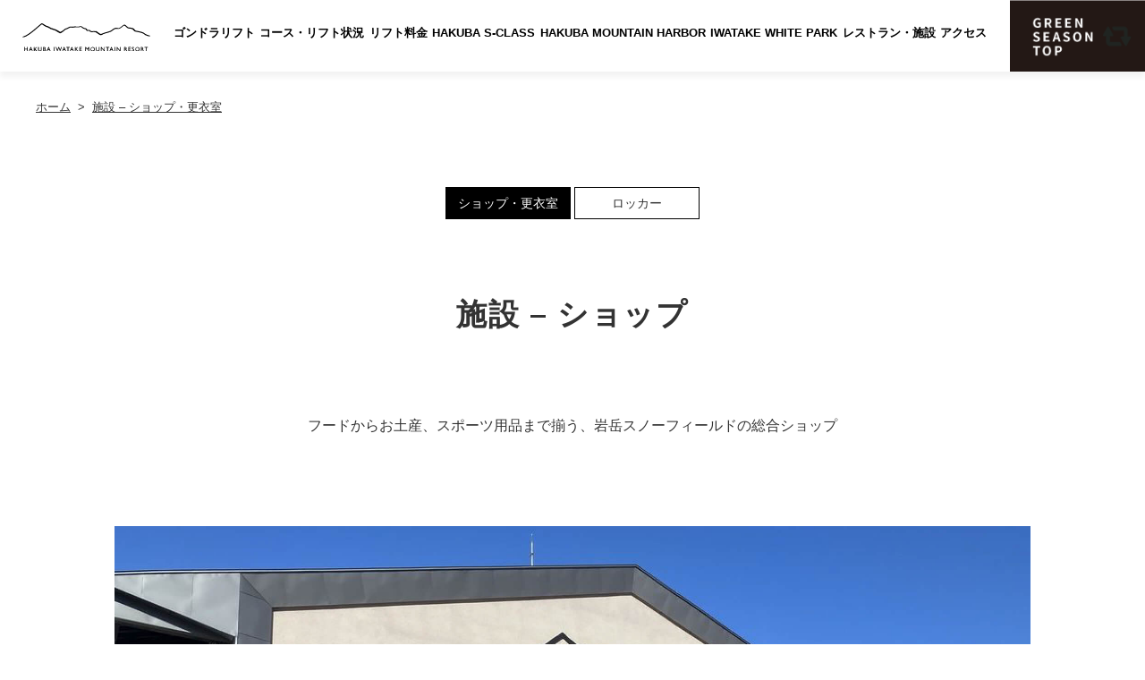

--- FILE ---
content_type: text/html; charset=UTF-8
request_url: https://iwatake-mountain-resort.com/shops
body_size: 11660
content:
<!DOCTYPE html>
<html lang="ja">
<head>
    <!-- Google Tag Manager -->
    <script>(function(w,d,s,l,i){w[l]=w[l]||[];w[l].push({'gtm.start':
    new Date().getTime(),event:'gtm.js'});var f=d.getElementsByTagName(s)[0],
    j=d.createElement(s),dl=l!='dataLayer'?'&l='+l:'';j.async=true;j.src=
    'https://www.googletagmanager.com/gtm.js?id='+i+dl;f.parentNode.insertBefore(j,f);
    })(window,document,'script','dataLayer','GTM-TV5M6NC');</script>
    <!-- End Google Tag Manager -->
    <!-- Google tag (gtag.js) -->
    <script async src="https://www.googletagmanager.com/gtag/js?id=G-B0JTM38X6R"></script>
    <script>
        window.dataLayer = window.dataLayer || [];
        function gtag(){dataLayer.push(arguments);}
        gtag('js', new Date());
        gtag('config', 'G-B0JTM38X6R');
    </script>
    <meta http-equiv="X-UA-Compatible" content="IE=edge">
    <meta charset="utf-8">
    <meta name="viewport" content="width=device-width,initial-scale=1.0">
            <!-- Google Tag Manager -->
        <script>(function(w,d,s,l,i){w[l]=w[l]||[];w[l].push({'gtm.start':
                new Date().getTime(),event:'gtm.js'});var f=d.getElementsByTagName(s)[0],
                j=d.createElement(s),dl=l!='dataLayer'?'&l='+l:'';j.async=true;j.src=
                'https://www.googletagmanager.com/gtm.js?id='+i+dl;f.parentNode.insertBefore(j,f);
            })(window,document,'script','dataLayer','GTM-KW7DGCP');</script>
        <!-- End Google Tag Manager -->
        <meta name="google-site-verification" content="dDxSwxSgOcHBq05B7X6UemTMx2xWXVO8hXWOlxMn_3E" />
    <meta name='robots' content='index, follow, max-image-preview:large, max-snippet:-1, max-video-preview:-1' />
	<style>img:is([sizes="auto" i], [sizes^="auto," i]) { contain-intrinsic-size: 3000px 1500px }</style>
	
	<!-- This site is optimized with the Yoast SEO plugin v24.9 - https://yoast.com/wordpress/plugins/seo/ -->
	<title>施設 - ショップ・更衣室 | 白馬岩岳マウンテンリゾート</title>
	<meta name="description" content="HAKUBA IWATAKE MOUNTAIN RESORT（白馬岩岳マウンテンリゾート）は、長野県白馬村にあるオールシーズン・マウンテンリゾートです。白馬三山が最も美しく望める絶景スポットをはじめ、アクティビティや紅葉などの四季折々の風景、グルメ、冬はスキー、スノーボードなど、いつでも特別な時間をお過ごしいただけます。" />
	<link rel="canonical" href="https://iwatake-mountain-resort.com/shops" />
	<meta property="og:locale" content="ja_JP" />
	<meta property="og:type" content="article" />
	<meta property="og:title" content="施設 - ショップ・更衣室 | 白馬岩岳マウンテンリゾート" />
	<meta property="og:description" content="HAKUBA IWATAKE MOUNTAIN RESORT（白馬岩岳マウンテンリゾート）は、長野県白馬村にあるオールシーズン・マウンテンリゾートです。白馬三山が最も美しく望める絶景スポットをはじめ、アクティビティや紅葉などの四季折々の風景、グルメ、冬はスキー、スノーボードなど、いつでも特別な時間をお過ごしいただけます。" />
	<meta property="og:url" content="https://iwatake-mountain-resort.com/shops" />
	<meta property="og:site_name" content="白馬岩岳マウンテンリゾート" />
	<meta property="article:modified_time" content="2025-12-24T03:04:05+00:00" />
	<meta property="og:image" content="https://iwatake-mountain-resort.com/wp-content/uploads/2025/12/shops_cover_img_251224.jpg" />
	<meta name="twitter:card" content="summary_large_image" />
	<meta name="twitter:label1" content="推定読み取り時間" />
	<meta name="twitter:data1" content="3分" />
	<script type="application/ld+json" class="yoast-schema-graph">{"@context":"https://schema.org","@graph":[{"@type":"WebPage","@id":"https://iwatake-mountain-resort.com/shops","url":"https://iwatake-mountain-resort.com/shops","name":"施設 - ショップ・更衣室 | 白馬岩岳マウンテンリゾート","isPartOf":{"@id":"https://iwatake-mountain-resort.com/#website"},"primaryImageOfPage":{"@id":"https://iwatake-mountain-resort.com/shops#primaryimage"},"image":{"@id":"https://iwatake-mountain-resort.com/shops#primaryimage"},"thumbnailUrl":"https://iwatake-mountain-resort.com/wp-content/uploads/2025/12/shops_cover_img_251224.jpg","datePublished":"2018-10-23T06:51:03+00:00","dateModified":"2025-12-24T03:04:05+00:00","description":"HAKUBA IWATAKE MOUNTAIN RESORT（白馬岩岳マウンテンリゾート）は、長野県白馬村にあるオールシーズン・マウンテンリゾートです。白馬三山が最も美しく望める絶景スポットをはじめ、アクティビティや紅葉などの四季折々の風景、グルメ、冬はスキー、スノーボードなど、いつでも特別な時間をお過ごしいただけます。","breadcrumb":{"@id":"https://iwatake-mountain-resort.com/shops#breadcrumb"},"inLanguage":"ja","potentialAction":[{"@type":"ReadAction","target":["https://iwatake-mountain-resort.com/shops"]}]},{"@type":"ImageObject","inLanguage":"ja","@id":"https://iwatake-mountain-resort.com/shops#primaryimage","url":"https://iwatake-mountain-resort.com/wp-content/uploads/2025/12/shops_cover_img_251224.jpg","contentUrl":"https://iwatake-mountain-resort.com/wp-content/uploads/2025/12/shops_cover_img_251224.jpg","width":2000,"height":1250},{"@type":"BreadcrumbList","@id":"https://iwatake-mountain-resort.com/shops#breadcrumb","itemListElement":[{"@type":"ListItem","position":1,"name":"ホーム","item":"https://iwatake-mountain-resort.com/"},{"@type":"ListItem","position":2,"name":"施設 &#8211; ショップ・更衣室"}]},{"@type":"WebSite","@id":"https://iwatake-mountain-resort.com/#website","url":"https://iwatake-mountain-resort.com/","name":"白馬岩岳マウンテンリゾート","description":"HAKUBA IWATAKE MOUNTAIN RESORT","potentialAction":[{"@type":"SearchAction","target":{"@type":"EntryPoint","urlTemplate":"https://iwatake-mountain-resort.com/?s={search_term_string}"},"query-input":{"@type":"PropertyValueSpecification","valueRequired":true,"valueName":"search_term_string"}}],"inLanguage":"ja"}]}</script>
	<!-- / Yoast SEO plugin. -->


<link rel='dns-prefetch' href='//ajax.googleapis.com' />
<link rel='dns-prefetch' href='//d27dtwzqw4vdmb.cloudfront.net' />
<link rel='dns-prefetch' href='//fonts.googleapis.com' />
<link rel='stylesheet' id='eo-leaflet.js-css' href='https://iwatake-mountain-resort.com/wp-content/plugins/event-organiser/lib/leaflet/leaflet.min.css?ver=1.4.0' type='text/css' media='all' />
<style id='eo-leaflet.js-inline-css' type='text/css'>
.leaflet-popup-close-button{box-shadow:none!important;}
</style>
<link rel='stylesheet' id='wp-block-library-css' href='https://iwatake-mountain-resort.com/wp-includes/css/dist/block-library/style.min.css?ver=1766544277' type='text/css' media='all' />
<style id='classic-theme-styles-inline-css' type='text/css'>
/*! This file is auto-generated */
.wp-block-button__link{color:#fff;background-color:#32373c;border-radius:9999px;box-shadow:none;text-decoration:none;padding:calc(.667em + 2px) calc(1.333em + 2px);font-size:1.125em}.wp-block-file__button{background:#32373c;color:#fff;text-decoration:none}
</style>
<style id='global-styles-inline-css' type='text/css'>
:root{--wp--preset--aspect-ratio--square: 1;--wp--preset--aspect-ratio--4-3: 4/3;--wp--preset--aspect-ratio--3-4: 3/4;--wp--preset--aspect-ratio--3-2: 3/2;--wp--preset--aspect-ratio--2-3: 2/3;--wp--preset--aspect-ratio--16-9: 16/9;--wp--preset--aspect-ratio--9-16: 9/16;--wp--preset--color--black: #000000;--wp--preset--color--cyan-bluish-gray: #abb8c3;--wp--preset--color--white: #ffffff;--wp--preset--color--pale-pink: #f78da7;--wp--preset--color--vivid-red: #cf2e2e;--wp--preset--color--luminous-vivid-orange: #ff6900;--wp--preset--color--luminous-vivid-amber: #fcb900;--wp--preset--color--light-green-cyan: #7bdcb5;--wp--preset--color--vivid-green-cyan: #00d084;--wp--preset--color--pale-cyan-blue: #8ed1fc;--wp--preset--color--vivid-cyan-blue: #0693e3;--wp--preset--color--vivid-purple: #9b51e0;--wp--preset--gradient--vivid-cyan-blue-to-vivid-purple: linear-gradient(135deg,rgba(6,147,227,1) 0%,rgb(155,81,224) 100%);--wp--preset--gradient--light-green-cyan-to-vivid-green-cyan: linear-gradient(135deg,rgb(122,220,180) 0%,rgb(0,208,130) 100%);--wp--preset--gradient--luminous-vivid-amber-to-luminous-vivid-orange: linear-gradient(135deg,rgba(252,185,0,1) 0%,rgba(255,105,0,1) 100%);--wp--preset--gradient--luminous-vivid-orange-to-vivid-red: linear-gradient(135deg,rgba(255,105,0,1) 0%,rgb(207,46,46) 100%);--wp--preset--gradient--very-light-gray-to-cyan-bluish-gray: linear-gradient(135deg,rgb(238,238,238) 0%,rgb(169,184,195) 100%);--wp--preset--gradient--cool-to-warm-spectrum: linear-gradient(135deg,rgb(74,234,220) 0%,rgb(151,120,209) 20%,rgb(207,42,186) 40%,rgb(238,44,130) 60%,rgb(251,105,98) 80%,rgb(254,248,76) 100%);--wp--preset--gradient--blush-light-purple: linear-gradient(135deg,rgb(255,206,236) 0%,rgb(152,150,240) 100%);--wp--preset--gradient--blush-bordeaux: linear-gradient(135deg,rgb(254,205,165) 0%,rgb(254,45,45) 50%,rgb(107,0,62) 100%);--wp--preset--gradient--luminous-dusk: linear-gradient(135deg,rgb(255,203,112) 0%,rgb(199,81,192) 50%,rgb(65,88,208) 100%);--wp--preset--gradient--pale-ocean: linear-gradient(135deg,rgb(255,245,203) 0%,rgb(182,227,212) 50%,rgb(51,167,181) 100%);--wp--preset--gradient--electric-grass: linear-gradient(135deg,rgb(202,248,128) 0%,rgb(113,206,126) 100%);--wp--preset--gradient--midnight: linear-gradient(135deg,rgb(2,3,129) 0%,rgb(40,116,252) 100%);--wp--preset--font-size--small: 13px;--wp--preset--font-size--medium: 20px;--wp--preset--font-size--large: 36px;--wp--preset--font-size--x-large: 42px;--wp--preset--spacing--20: 0.44rem;--wp--preset--spacing--30: 0.67rem;--wp--preset--spacing--40: 1rem;--wp--preset--spacing--50: 1.5rem;--wp--preset--spacing--60: 2.25rem;--wp--preset--spacing--70: 3.38rem;--wp--preset--spacing--80: 5.06rem;--wp--preset--shadow--natural: 6px 6px 9px rgba(0, 0, 0, 0.2);--wp--preset--shadow--deep: 12px 12px 50px rgba(0, 0, 0, 0.4);--wp--preset--shadow--sharp: 6px 6px 0px rgba(0, 0, 0, 0.2);--wp--preset--shadow--outlined: 6px 6px 0px -3px rgba(255, 255, 255, 1), 6px 6px rgba(0, 0, 0, 1);--wp--preset--shadow--crisp: 6px 6px 0px rgba(0, 0, 0, 1);}:where(.is-layout-flex){gap: 0.5em;}:where(.is-layout-grid){gap: 0.5em;}body .is-layout-flex{display: flex;}.is-layout-flex{flex-wrap: wrap;align-items: center;}.is-layout-flex > :is(*, div){margin: 0;}body .is-layout-grid{display: grid;}.is-layout-grid > :is(*, div){margin: 0;}:where(.wp-block-columns.is-layout-flex){gap: 2em;}:where(.wp-block-columns.is-layout-grid){gap: 2em;}:where(.wp-block-post-template.is-layout-flex){gap: 1.25em;}:where(.wp-block-post-template.is-layout-grid){gap: 1.25em;}.has-black-color{color: var(--wp--preset--color--black) !important;}.has-cyan-bluish-gray-color{color: var(--wp--preset--color--cyan-bluish-gray) !important;}.has-white-color{color: var(--wp--preset--color--white) !important;}.has-pale-pink-color{color: var(--wp--preset--color--pale-pink) !important;}.has-vivid-red-color{color: var(--wp--preset--color--vivid-red) !important;}.has-luminous-vivid-orange-color{color: var(--wp--preset--color--luminous-vivid-orange) !important;}.has-luminous-vivid-amber-color{color: var(--wp--preset--color--luminous-vivid-amber) !important;}.has-light-green-cyan-color{color: var(--wp--preset--color--light-green-cyan) !important;}.has-vivid-green-cyan-color{color: var(--wp--preset--color--vivid-green-cyan) !important;}.has-pale-cyan-blue-color{color: var(--wp--preset--color--pale-cyan-blue) !important;}.has-vivid-cyan-blue-color{color: var(--wp--preset--color--vivid-cyan-blue) !important;}.has-vivid-purple-color{color: var(--wp--preset--color--vivid-purple) !important;}.has-black-background-color{background-color: var(--wp--preset--color--black) !important;}.has-cyan-bluish-gray-background-color{background-color: var(--wp--preset--color--cyan-bluish-gray) !important;}.has-white-background-color{background-color: var(--wp--preset--color--white) !important;}.has-pale-pink-background-color{background-color: var(--wp--preset--color--pale-pink) !important;}.has-vivid-red-background-color{background-color: var(--wp--preset--color--vivid-red) !important;}.has-luminous-vivid-orange-background-color{background-color: var(--wp--preset--color--luminous-vivid-orange) !important;}.has-luminous-vivid-amber-background-color{background-color: var(--wp--preset--color--luminous-vivid-amber) !important;}.has-light-green-cyan-background-color{background-color: var(--wp--preset--color--light-green-cyan) !important;}.has-vivid-green-cyan-background-color{background-color: var(--wp--preset--color--vivid-green-cyan) !important;}.has-pale-cyan-blue-background-color{background-color: var(--wp--preset--color--pale-cyan-blue) !important;}.has-vivid-cyan-blue-background-color{background-color: var(--wp--preset--color--vivid-cyan-blue) !important;}.has-vivid-purple-background-color{background-color: var(--wp--preset--color--vivid-purple) !important;}.has-black-border-color{border-color: var(--wp--preset--color--black) !important;}.has-cyan-bluish-gray-border-color{border-color: var(--wp--preset--color--cyan-bluish-gray) !important;}.has-white-border-color{border-color: var(--wp--preset--color--white) !important;}.has-pale-pink-border-color{border-color: var(--wp--preset--color--pale-pink) !important;}.has-vivid-red-border-color{border-color: var(--wp--preset--color--vivid-red) !important;}.has-luminous-vivid-orange-border-color{border-color: var(--wp--preset--color--luminous-vivid-orange) !important;}.has-luminous-vivid-amber-border-color{border-color: var(--wp--preset--color--luminous-vivid-amber) !important;}.has-light-green-cyan-border-color{border-color: var(--wp--preset--color--light-green-cyan) !important;}.has-vivid-green-cyan-border-color{border-color: var(--wp--preset--color--vivid-green-cyan) !important;}.has-pale-cyan-blue-border-color{border-color: var(--wp--preset--color--pale-cyan-blue) !important;}.has-vivid-cyan-blue-border-color{border-color: var(--wp--preset--color--vivid-cyan-blue) !important;}.has-vivid-purple-border-color{border-color: var(--wp--preset--color--vivid-purple) !important;}.has-vivid-cyan-blue-to-vivid-purple-gradient-background{background: var(--wp--preset--gradient--vivid-cyan-blue-to-vivid-purple) !important;}.has-light-green-cyan-to-vivid-green-cyan-gradient-background{background: var(--wp--preset--gradient--light-green-cyan-to-vivid-green-cyan) !important;}.has-luminous-vivid-amber-to-luminous-vivid-orange-gradient-background{background: var(--wp--preset--gradient--luminous-vivid-amber-to-luminous-vivid-orange) !important;}.has-luminous-vivid-orange-to-vivid-red-gradient-background{background: var(--wp--preset--gradient--luminous-vivid-orange-to-vivid-red) !important;}.has-very-light-gray-to-cyan-bluish-gray-gradient-background{background: var(--wp--preset--gradient--very-light-gray-to-cyan-bluish-gray) !important;}.has-cool-to-warm-spectrum-gradient-background{background: var(--wp--preset--gradient--cool-to-warm-spectrum) !important;}.has-blush-light-purple-gradient-background{background: var(--wp--preset--gradient--blush-light-purple) !important;}.has-blush-bordeaux-gradient-background{background: var(--wp--preset--gradient--blush-bordeaux) !important;}.has-luminous-dusk-gradient-background{background: var(--wp--preset--gradient--luminous-dusk) !important;}.has-pale-ocean-gradient-background{background: var(--wp--preset--gradient--pale-ocean) !important;}.has-electric-grass-gradient-background{background: var(--wp--preset--gradient--electric-grass) !important;}.has-midnight-gradient-background{background: var(--wp--preset--gradient--midnight) !important;}.has-small-font-size{font-size: var(--wp--preset--font-size--small) !important;}.has-medium-font-size{font-size: var(--wp--preset--font-size--medium) !important;}.has-large-font-size{font-size: var(--wp--preset--font-size--large) !important;}.has-x-large-font-size{font-size: var(--wp--preset--font-size--x-large) !important;}
:where(.wp-block-post-template.is-layout-flex){gap: 1.25em;}:where(.wp-block-post-template.is-layout-grid){gap: 1.25em;}
:where(.wp-block-columns.is-layout-flex){gap: 2em;}:where(.wp-block-columns.is-layout-grid){gap: 2em;}
:root :where(.wp-block-pullquote){font-size: 1.5em;line-height: 1.6;}
</style>
<link rel='stylesheet' id='parent-style-css' href='https://iwatake-mountain-resort.com/wp-content/themes/iwatake-base/style.css?ver=1766544277' type='text/css' media='all' />
<link rel='stylesheet' id='base-css' href='https://d27dtwzqw4vdmb.cloudfront.net/css/base.css?ver=0.06' type='text/css' media='all' />
<link rel='stylesheet' id='style-base-css' href='https://d27dtwzqw4vdmb.cloudfront.net/css/style.css?ver=0.06' type='text/css' media='all' />
<link rel='stylesheet' id='google-fonts-css' href='https://fonts.googleapis.com/css?family=Playfair+Display%3A400%2C700&#038;ver=1766544277' type='text/css' media='all' />
<script type="text/javascript" src="https://ajax.googleapis.com/ajax/libs/jquery/3.1.1/jquery.min.js?ver=3.1.1" id="jquery-js"></script>
<script type="text/javascript" src="https://d27dtwzqw4vdmb.cloudfront.net/js/style.js?ver=0.06" id="style.js-js"></script>
<script type="text/javascript" src="https://d27dtwzqw4vdmb.cloudfront.net/js/ofi.min.js?ver=0.06" id="ofi-js"></script>
<link rel="https://api.w.org/" href="https://iwatake-mountain-resort.com/wp-json/" /><link rel="alternate" title="JSON" type="application/json" href="https://iwatake-mountain-resort.com/wp-json/wp/v2/pages/343" /><link rel='shortlink' href='https://iwatake-mountain-resort.com/?p=343' />
<link rel="shortcut icon" type="image/x-icon" href="https://d27dtwzqw4vdmb.cloudfront.net/img/common/favicon.ico" />
<link rel="icon" type="image/vnd.microsoft.icon" href="https://d27dtwzqw4vdmb.cloudfront.net/img/common/favicon.ico" sizes="32x32">
<link rel="apple-touch-icon" sizes="152x152" href="https://d27dtwzqw4vdmb.cloudfront.net/img/common/apple-touch-icon.png">
<link rel="apple-touch-icon" sizes="180x180" href="https://d27dtwzqw4vdmb.cloudfront.net/img/common/apple-touch-icon.png">
<meta name="generator" content="Elementor 3.28.3; features: additional_custom_breakpoints, e_local_google_fonts; settings: css_print_method-external, google_font-enabled, font_display-auto">
			<style>
				.e-con.e-parent:nth-of-type(n+4):not(.e-lazyloaded):not(.e-no-lazyload),
				.e-con.e-parent:nth-of-type(n+4):not(.e-lazyloaded):not(.e-no-lazyload) * {
					background-image: none !important;
				}
				@media screen and (max-height: 1024px) {
					.e-con.e-parent:nth-of-type(n+3):not(.e-lazyloaded):not(.e-no-lazyload),
					.e-con.e-parent:nth-of-type(n+3):not(.e-lazyloaded):not(.e-no-lazyload) * {
						background-image: none !important;
					}
				}
				@media screen and (max-height: 640px) {
					.e-con.e-parent:nth-of-type(n+2):not(.e-lazyloaded):not(.e-no-lazyload),
					.e-con.e-parent:nth-of-type(n+2):not(.e-lazyloaded):not(.e-no-lazyload) * {
						background-image: none !important;
					}
				}
			</style>
			</head>
<script>
    (function(w,d,j){var t='microAdUniverseTracker';w[t]=w[t]||{};w[t].track=w[t].track||function(){
    (w[t].queue=w[t].queue||[]).push(arguments)};var s=d.createElement('script');s.async=true;s.src=j;
    var fs=d.getElementsByTagName('script')[0];fs.parentNode.insertBefore(s,fs)})
    (window,document,'https://cdn.microad.jp/js/track.js');
    microAdUniverseTracker.track({
      'service_id': 1974
    });
</script>
<script>
    (function(w,d,j){var t='microAdUniverseTracker';w[t]=w[t]||{};w[t].track=w[t].track||function(){
    (w[t].queue=w[t].queue||[]).push(arguments)};var s=d.createElement('script');s.async=true;s.src=j;
    var fs=d.getElementsByTagName('script')[0];fs.parentNode.insertBefore(s,fs)})
    (window,document,'https://cdn.microad.jp/js/track.js');
    microAdUniverseTracker.track({
    "service_id": 1974,
    "property_id": [
        39
    ]
});
</script>
<!-- Global site tag (gtag.js) - Google Ads: 794771140 -->
<script async src="https://www.googletagmanager.com/gtag/js?id=AW-794771140"></script>
<script>
    window.dataLayer = window.dataLayer || [];
    function gtag(){dataLayer.push(arguments);}
    gtag('js', new Date());
    gtag('config', 'AW-794771140');
</script>
<!-- Global site tag (gtag.js) - Google Ads: 794771140 -->
<script async src="https://www.googletagmanager.com/gtag/js?id=AW-794771140"></script>
<script>
    window.dataLayer = window.dataLayer || [];
    function gtag(){dataLayer.push(arguments);}
    gtag('js', new Date());
    gtag('config', 'AW-794771140');
</script>
<!-- Event snippet for 滞在時間 conversion page -->
<script>
    gtag('event', 'conversion', {'send_to': 'AW-794771140/yyc7CJHcxJEBEMT9_PoC'});
</script>
<!-- Facebook Pixel Code -->
<script>
    !function(f,b,e,v,n,t,s)
    {if(f.fbq)return;n=f.fbq=function(){n.callMethod?
    n.callMethod.apply(n,arguments):n.queue.push(arguments)};
    if(!f._fbq)f._fbq=n;n.push=n;n.loaded=!0;n.version='2.0';
    n.queue=[];t=b.createElement(e);t.async=!0;
    t.src=v;s=b.getElementsByTagName(e)[0];
    s.parentNode.insertBefore(t,s)}(window, document,'script',
    'https://connect.facebook.net/en_US/fbevents.js');
    fbq('init', '397393817384164');
    fbq('track', 'PageView');
</script>
<noscript><img height="1" width="1" style="display:none" src="https://www.facebook.com/tr?id=397393817384164&ev=PageView&noscript=1" /></noscript>
<!-- End Facebook Pixel Code -->
<!-- Facebook Pixel Code -->
<script>
    !function(f,b,e,v,n,t,s)
    {if(f.fbq)return;n=f.fbq=function(){n.callMethod?
    n.callMethod.apply(n,arguments):n.queue.push(arguments)};
    if(!f._fbq)f._fbq=n;n.push=n;n.loaded=!0;n.version='2.0';
    n.queue=[];t=b.createElement(e);t.async=!0;
    t.src=v;s=b.getElementsByTagName(e)[0];
    s.parentNode.insertBefore(t,s)}(window, document,'script',
    'https://connect.facebook.net/en_US/fbevents.js');
    fbq('init', '397393817384164');
    fbq('track', 'PageView');
    fbq('track', 'Lead');
</script>
<!-- sp gnav -->
<script>
$(function(){
	$('.cb_ul_hide > a').on('click',function(event){
		var w = $(window).width();
		if (w < 768) {
			event.preventDefault();
			$(this).next('ul').slideToggle();
			$(this).parent().toggleClass('cb_open');
		}
	});
});
</script>
<!-- End sp gnav -->
<noscript><img height="1" width="1" style="display:none" src="https://www.facebook.com/tr?id=397393817384164&ev=PageView&noscript=1" /></noscript>
<!-- End Facebook Pixel Code -->
<body>
<!-- Google Tag Manager (noscript) -->
<noscript><iframe src="https://www.googletagmanager.com/ns.html?id=GTM-TV5M6NC"
height="0" width="0" style="display:none;visibility:hidden"></iframe></noscript>
<!-- End Google Tag Manager (noscript) -->
<div class="page_wrapper">
    <header id="top-head" class="gw winter">
        <div class="header_inner">
            <div id="mobile-head">
                <h1 class="logo sp_tb_only"><a href="https://iwatake-mountain-resort.com"><img src="https://d27dtwzqw4vdmb.cloudfront.net/./img/common/logo_nav.svg" alt="白馬岩岳マウンテンリゾート ロゴ"></a></h1>
                <div id="nav-toggle" class="cb-toggle">
                    <div><span></span><span></span><span></span></div>
                </div>
            </div>
            <nav id="global-nav" class="cb_nav">
                <h1 class="logo pc_only"><a href="https://iwatake-mountain-resort.com"><img src="https://d27dtwzqw4vdmb.cloudfront.net/./img/common/logo_nav.svg" alt="白馬岩岳マウンテンリゾート ロゴ"></a></h1>
                <ul class="parent">
                    <li><a href="/winter/">WINTER SEASON TOP</a></li>
                    <li><a href="/gondola/">ゴンドラリフト</a></li>
                    <li><a href="/winter/course_lift/">コース・リフト状況</a></li>
                    <li><a href="/winter/rates/">リフト料金</a></li>
                    <li><a href="/hsc/">HAKUBA S-CLASS</a></li>
                    <li><a href="/hmh/">HAKUBA MOUNTAIN HARBOR</a></li>
                    <li><a href="/winter/whitepark/">IWATAKE WHITE PARK</a></li>
                    <li class="cb_ul_hide"><a href="/hakuba-deli/">レストラン・施設</a>
                        <ul>
                            <li><a href="/winter/ss/">Soup Stock Tokyo</a></li>
                            <li><a href="/hakuba-deli/">HAKUBA DELI</a></li>
                            <li><a href="/skyark-deck-cafe/">Skyark Deck Cafe</a></li>
                            <li><a href="/hakuba_hitotoki-no_mori">CHAVATY HAKUBA</a></li>
                            <li><a href="/whiteplaza">ホワイトプラザ</a></li>
                            <li><a href="https://iwatake-rocks.nagano.info" target="_blank">IWATAKE ROCKS</a></li>
                            <li><a href="/winter/rental/">レンタル</a></li>
                            <li><a href="/shops/">ショップ・更衣室</a></li>
                            <li><a href="/lockers/">ロッカー</a></li>
                            <li><a href="/iwatakenoyu/">温泉</a></li>
                            <li><a href="/winter/school/">スクール</a></li>
                        </ul>
                    </li>
                    <li><a href="/access/">アクセス</a></li>
                </ul>
                <div class="change"><a href="/green"><img src="/wp-content/themes/iwatake-base/img/common/change_green.png" alt="GREEN" class="tb_none"><p class="tb_view">GREEN SEASON</p></a></div>
            </nav>
        </div>
    </header>
    

<div class="breadcrumbs"><ul><li itemscope="itemscope" itemtype="http://data-vocabulary.org/Breadcrumb"><a href="https://iwatake-mountain-resort.com" itemprop="url"><span itemprop="title">ホーム</span></a></li><li itemscope itemtype="http://data-vocabulary.org/Breadcrumb" ><a href="https://iwatake-mountain-resort.com/shops" itemprop="url"><span itemprop="title">施設 &#8211; ショップ・更衣室</span></a></li></ul></div><div class="page_inner" id="shops">
        <div class="header_page_link_part link_add_isActive container">
          <ul>
            <li><a href="https://iwatake-mountain-resort.com/shops">ショップ・更衣室</a></li>
            <li><a href="https://iwatake-mountain-resort.com/lockers">ロッカー</a></li>
          </ul>
        </div>
        <div class="container">
          <div class="about_head_area">
            <h2 class="h2_textonly">施設 &#8211; ショップ</h2>
          </div>
          <div class="catch">フードからお土産、スポーツ用品まで揃う、岩岳スノーフィールドの総合ショップ</div>
          <div class="cover_area">  <img decoding="async" src="https://iwatake-mountain-resort.com/wp-content/uploads/2025/12/shops_cover_img_251224.jpg" alt="白馬岩岳マウンテンリゾート スカイアーク"></div>
          <div class="area_imgL_text">
            <div class="img_part"><img decoding="async" src="https://iwatake-mountain-resort.com/wp-content/uploads/2025/12/shops_img01_251224.jpg" alt="白馬岩岳マウンテンリゾート スカイアーク"></div>
            <div class="text_part">
              <p class="ttl">2025年12月リニューアルオープン！白馬岩岳マウンテンリゾートの玄関口総合ショップ</p>
              <p class="desc">ベースセンターにある総合売店では、岩岳オリジナルグッズの他に白馬の名産物やお菓子、漬物、キーホルダーなどの各種お土産もの、スノースポーツに必要な用品を取り揃えております。<br>売店横には男女別更衣室、コインロッカーがあり、着替え、荷物預けにも便利です。</p>
            </div>
          </div>
          <ul class="shop_list flex">
            <li><img decoding="async" src="https://iwatake-mountain-resort.com/wp-content/uploads/2025/12/shops_img02_251224.jpg" alt="白馬岩岳マウンテンリゾート 周辺温泉 倉下の湯">
              <p class="ttl">お土産</p>
              <p>岩岳オリジナル商品や、白馬村・信州のお土産を取り揃えています。</p>
            </li>
            <li><img decoding="async" src="https://iwatake-mountain-resort.com/wp-content/uploads/2025/12/shops_img03_251224.jpg" alt="白馬岩岳マウンテンリゾート  周辺温泉 おびなたの湯">
              <p class="ttl">コンビニ</p>
              <p>ジュースやお菓子・菓子パン、お酒などを取り揃えています。</p>
            </li>
            <li><img decoding="async" src="https://iwatake-mountain-resort.com/wp-content/uploads/2025/12/shops_img04_251224.jpg" alt="白馬岩岳マウンテンリゾート  周辺温泉 八方の湯">
              <p class="ttl">グッズ</p>
              <p>ゴーグル、グローブ、帽子、防水スプレーなどを取り揃えています。</p>
            </li>
          </ul>
        </div>
        <div class="info_area">
          <h3>ご利用案内</h3>
          <div class="info_inner container">
            <ul class="list_dt_dd">
              <li>
                <dl>
                  <dt>営業時間</dt>
                  <dd>チケットセンター： 7:45～16:00<br>
                  インフォメーション： 7:45～17:00<br>
                  休憩ラウンジ、更衣室、化粧室、トイレ： 7:30～17:00(ツアーバスご予約時延長日有)<br>
                 ショップ・ミニコンビニ&amp;お土産： 8:00～17:00</dd>
                </dl>
              </li>
              <li>
                <dl>
                  <dt>施設情報</dt>
                  <dd>・クレジットカード利用可<br>・男女別更衣室<br>・コインロッカー<br>・トイレ<br>・自動販売機</dd>
                </dl>
              </li>
              <li>
                <dl>
                  <dt>1F 施設・設備</dt>
                  <dd class="plan"> <img decoding="async" src="https://dj42z4598eqoa.cloudfront.net/wp-content/uploads/2023/11/29232158/shops_img05_2.png" alt="白馬岩岳マウンテンリゾート スカイアーク"></dd>
                </dl>
              </li>
            </ul>
          </div>
        </div>
      </div><div class="foot_all_banner"></div>
<footer>
    <div class="footer_wrap">
        <div class="footer_inner container">
            <div class="footer_menu">
                <div class="footer_menu_list">
                    <div class="footer_menu_box">
                        <ul>
                            <li class="menu_item">
                                <label class="title" for="box1"><img src="https://d27dtwzqw4vdmb.cloudfront.net/./img/common/footer_menu_green.svg" alt="白馬岩岳マウンテンリゾート グリーンシーズン"></label>
                                <input id="box1" type="checkbox">
                                <ul class="toggle secound_list_box">
                                    <li><a class="link_text" href="https://iwatake-mountain-resort.com/green"><img src="https://d27dtwzqw4vdmb.cloudfront.net/./img/common/footer_menu_green_top.svg" alt="白馬岩岳マウンテンリゾート グリーンシーズントップ"></a></li>
                                    <li><a class="link_text" href="https://iwatake-mountain-resort.com/gondola">ゴンドラリフト</a></li>
                                    <li><a class="link_text link_blank _white" href="http://www.pahakuba.com/" target="_blank">白馬EXアドベンチャー</a></li>
                                    <li><a class="link_text link_blank _white" href="http://www.nsd-hakuba.jp/iwatake_mtb_park/" target="_blank">岩岳MTB PARK</a></li>
                                    <li><a class="link_text" href="https://iwatake-mountain-resort.com/trekking">トレッキング(ねずこの森)</a></li>
                                    <li><a class="link_text" href="https://iwatake-mountain-resort.com/activity">アクティビテイ</a></li>
                                    <li><a class="link_text" href="https://iwatake-mountain-resort.com/green/camp">キャンプ</a></li>
                                    <li><a class="link_text" href="https://iwatake-mountain-resort.com/green/pet">ペット</a></li>
                                    <li><a class="link_text link_blank _white" href="https://hakuba-yoo-hoo-festival.com/" target="_blank">白馬 ヤッホー FESTIVAL</a></li>
                                    <li><a class="link_text" href="https://iwatake-mountain-resort.com/resort-telework">リゾートテレワーク</a></li>
                                    <li><a class="link_text" href="/green/greenpark/mountaincart">マウンテンカート</a></li>
                                    <li><a class="link_text" href="/hakuba_hitotoki-no_mori">白馬ヒトトキノモリ</a></li>
                                    <li><a class="link_text" href="/green/giantswing">白馬ジャイアントスウィング</a></li>
                                </ul>
                            </li>
                        </ul>
                    </div>
                    <div class="footer_menu_box">
                        <ul>
                            <li class="menu_item">
                                <label class="title" for="box2"><img src="https://d27dtwzqw4vdmb.cloudfront.net/./img/common/footer_menu_winter.svg" alt="白馬岩岳マウンテンリゾート ウィンターシーズン"></label>
                                <input id="box2" type="checkbox">
                                <ul class="toggle secound_list">
                                    <div class="div secound_list_box">
                                        <li><a class="link_text" href="https://iwatake-mountain-resort.com/winter">WINTER SEASON トップ</a></li>
                                        <li><a class="link_text" href="https://iwatake-mountain-resort.com/gondola">ゴンドラリフト</a></li>
                                        <li><a class="link_text" href="https://iwatake-mountain-resort.com/course_lift">コース・リフト状況</a></li>
                                        <li><a class="link_text" href="https://iwatake-mountain-resort.com/rates">リフト料金</a></li>
                                        <li><a class="link_text" href="https://iwatake-mountain-resort.com/rental">レンタル</a></li>
                                        <li><a class="link_text" href="https://iwatake-mountain-resort.com/school">スクール</a></li>
                                        <li><a class="link_text" href="https://iwatake-mountain-resort.com/dcpark">DC PARK</a></li>
                                        <li><a class="link_text" href="https://iwatake-mountain-resort.com/hsc">HAKUBA S Class</a></li>
                                        <li><a class="link_text" href="https://iwatake-mountain-resort.com/hmh">HAKUBA MOUNTAIN HARBOR</a></li>
                                        <li><a class="link_text" href="https://iwatake-mountain-resort.com/whitepark">IWATAKE WHITE PARK</a></li>
                                        <li><a class="link_text" href="https://iwatake-mountain-resort.com/snowshue">スノーシューコース</a></li>
                                        <li><a class="link_text" href="https://iwatake-mountain-resort.com/crosscountry">クロスカントリーコース</a></li>
                                        <li><a class="link_text link_blank _white" href="http://ssci.iwatake.jp/" target="_blank">岩岳学生大会</a></li>
                                    </div>
                                </ul>
                            </li>
                        </ul>
                    </div>
                    <div class="footer_menu_box">
                        <ul>
                            <li class="menu_item"><a class="link_text" href="https://iwatake-mountain-resort.com/hmh"><img src="https://d27dtwzqw4vdmb.cloudfront.net/./img/common/footer_menu_hmh.svg" alt="白馬岩岳マウンテンリゾート HAKUBA MOUNTAIN HARBOR"></a></li>
                            <li class="menu_item"><a class="link_text" href="https://iwatake-mountain-resort.com/events">イベント</a></li>
                            <li class="menu_item">
                                <label class="title" for="box3">レストラン・施設</label>
                                <input id="box3" type="checkbox">
                                <ul class="toggle secound_list_box">
                                    <li><a href="/winter/ss/">Soup Stock Tokyo</a></li>
                            <li><a class="link_text" href="/green/hakuba-deli-stand-bbq">Hakuba Deli STAND & BBQガーデン</a></li>                                    <li><a class="link_text" href="https://iwatake-mountain-resort.com/hakuba-deli">HAKUBA DELI</a></li>
                                    <li><a class="link_text" href="https://iwatake-mountain-resort.com/skyark-deck-cafe">SKYARK DECK CAFE</a></li>
                                    <li><a class="link_text" href="https://iwatake-mountain-resort.com/whiteplaza">ホワイトプラザ</a></li>
                                    <li><a class="link_text link_blank _white" href="https://iwatake-rocks.nagano.info/" target="_blank">IWATAKE ROCKS</a></li>
                                    <li><a class="link_text" href="https://iwatake-mountain-resort.com/shops">施設</a></li>
                                </ul>
                            </li>
                            <li class="menu_item"><a class="link_text" href="https://iwatake-mountain-resort.com/iwatakenoyu">岩岳の湯</a></li>
                            <li class="menu_item">
                                <label class="title" for="box4">岩岳周辺施設</label>
                                <input id="box4" type="checkbox">
                                <ul class="toggle secound_list_box">
                                    <li><a class="link_text" href="https://iwatake-mountain-resort.com/stay">宿泊</a></li>
                                    <li><a class="link_text" href="https://iwatake-mountain-resort.com/onsen">周辺の温泉</a></li>
                                    <li><a class="link_text" href="https://iwatake-mountain-resort.com/spot">史跡・観光スポット </a></li>
                                </ul>
                            </li>
                            <li class="menu_item"><a class="link_text" href="https://iwatake-mountain-resort.com/news">ニュース</a></li>
                            <li class="menu_item"><a class="link_text" href="https://iwatake-mountain-resort.com/access">アクセス</a></li>
                            <li class="menu_item"><a class="link_text" href="https://iwatake-mountain-resort.com/job">スタッフ募集</a></li>
                            <li class="menu_item"><a class="link_text" href="https://iwatake-mountain-resort.com/contact">お問い合わせ</a></li>
                            <li class="menu_item"><a class="link_text link_blank _white" href="https://www.dropbox.com/sh/8nnky5hsufjopn8/AABCNf6p4W3m93YcdZs7S-jya?dl=0" target="_blank">関係者・メディア用素材</a></li>
                            <li class="menu_item"><a class="link_text link_blank _white" href="https://iwatake-mountain-resort.com/wp-content/uploads/2026/01/iwatake2025.pdf" target="_blank">索道安全報告書</a></li>
                            <li class="menu_item"><a class="link_text" href="https://iwatake-mountain-resort.com/about">運営会社</a></li>
                        </ul>
                    </div>
                    <div class="footer_menu_box">
                        <ul>
                            <li class="menu_item">
                                <label class="title" for="box5">グループ関連会社</label>
                                <input id="box5" type="checkbox">
                                <ul class="toggle secound_list_box">
                                    <li><a class="link_text link_blank _white" href="http://www.n-p-d.co.jp/index.php" target="_blank">日本駐車場開発 NPD</a></li>
                                    <li><a class="link_text link_blank _white" href="http://www.nippon-ski.jp/" target="_blank">日本スキー場開発 NSD</a></li>
                                </ul>
                            </li>
                            <li class="menu_item">
                                <label class="title" for="box6">旅行会社</label>
                                <input id="box6" type="checkbox">
                                <ul class="toggle secound_list_box">
                                    <li><a class="link_text link_blank _white" href="https://www.hakuba1.com/" target="_blank">山麓ツアーズ</a></li>
                                </ul>
                            </li>
                        </ul>
                        <ul>
                            <li class="menu_item">
                                <label class="title" for="box7">グループスキー場</label>
                                <input id="box7" type="checkbox">
                                <ul class="toggle secound_list_box">
                                    <li class="subttl">長野県</li>
                                    <li><a class="link_text link_blank _white" href="http://www.kashimayari.net/green/" target="_blank">鹿島槍スキー場</a></li>
                                    <li><a class="link_text link_blank _white" href="http://www.happo-one.jp/green" target="_blank">白馬八方尾根スキー場</a></li>
                                    <li><a class="link_text link_blank _white" href="http://www.tsugaike.gr.jp/" target="_blank">栂池高原スキー場</a></li>
                                    <li><a class="link_text link_blank _white" href="http://www.ryuoo.com/" target="_blank">竜王マウンテンパーク</a></li>
                                    <li><a class="link_text link_blank _white" href="http://sugadaira-hare.com/" target="_blank">菅平高原ハーレスキーリゾート</a></li>
                                    <li class="subttl">群馬県</li>
                                    <li><a class="link_text link_blank _white" href="https://www.kawaba.co.jp/snow/" target="_blank">川場スキー場</a></li>
                                    <li class="subttl">岐阜県</li>
                                    <li><a class="link_text link_blank _white" href="http://www.meihoski.co.jp/" target="_blank">めいほうスキー場</a></li>
                                </ul>
                            </li>
                        </ul>
                    </div>
                </div>
            </div>
            <div class="footer_bottom">
                <div class="footer_brand_name"><img src="https://d27dtwzqw4vdmb.cloudfront.net/./img/common/footer_iwatake.svg" alt="HAKUBA MOUNTAIN RESORT "></div><span>〒399-9301　長野県北安曇郡白馬村北城12056　株式会社岩岳リゾート　Tel <a class="link_call" x-ms-format-detection="none" href="tel:0261722474">0261-72-2474</a>（8:00～17:00）</span>
                <div class="footer_copyright"><span>本ウェブサイトは、訪日外国人旅行者周遊促進事業の<br class="br_sp_only">補助金を活用しています。</span><img src="https://d27dtwzqw4vdmb.cloudfront.net/./img/common/footer_copyright.svg" alt="(c)2018 Hakuba IWATAKE All Right Reserved."></div>
            </div>
        </div>
    </div>
</footer>

<link rel="stylesheet" href="//cdnjs.cloudflare.com/ajax/libs/Swiper/7.4.1/swiper-bundle.css">
<link rel="stylesheet" href="//cdnjs.cloudflare.com/ajax/libs/remodal/1.0.5/remodal.min.css">
<link rel="stylesheet" href="//cdnjs.cloudflare.com/ajax/libs/remodal/1.0.5/remodal-default-theme.min.css">
<script src="//cdnjs.cloudflare.com/ajax/libs/Swiper/7.4.1/swiper-bundle.min.js"></script>
<script src="//cdnjs.cloudflare.com/ajax/libs/remodal/1.0.5/remodal.min.js"></script>
<script src="//cdnjs.cloudflare.com/ajax/libs/jquery-cookie/1.4.1/jquery.cookie.min.js"></script>
<script src="//cdnjs.cloudflare.com/ajax/libs/jquery-cookie/1.4.1/jquery.cookie.min.js"></script>
<script src="//ajaxzip3.github.io/ajaxzip3.js"></script>
<script src="/wp-content/themes/iwatake-base/js/script.js?20231206"></script>
<script>
    objectFitImages('img.obj-cover');
</script>
<script type="speculationrules">
{"prefetch":[{"source":"document","where":{"and":[{"href_matches":"\/*"},{"not":{"href_matches":["\/wp-*.php","\/wp-admin\/*","\/wp-content\/uploads\/*","\/wp-content\/*","\/wp-content\/plugins\/*","\/wp-content\/themes\/iwatake-ja\/*","\/wp-content\/themes\/iwatake-base\/*","\/*\\?(.+)"]}},{"not":{"selector_matches":"a[rel~=\"nofollow\"]"}},{"not":{"selector_matches":".no-prefetch, .no-prefetch a"}}]},"eagerness":"conservative"}]}
</script>
			<script>
				const lazyloadRunObserver = () => {
					const lazyloadBackgrounds = document.querySelectorAll( `.e-con.e-parent:not(.e-lazyloaded)` );
					const lazyloadBackgroundObserver = new IntersectionObserver( ( entries ) => {
						entries.forEach( ( entry ) => {
							if ( entry.isIntersecting ) {
								let lazyloadBackground = entry.target;
								if( lazyloadBackground ) {
									lazyloadBackground.classList.add( 'e-lazyloaded' );
								}
								lazyloadBackgroundObserver.unobserve( entry.target );
							}
						});
					}, { rootMargin: '200px 0px 200px 0px' } );
					lazyloadBackgrounds.forEach( ( lazyloadBackground ) => {
						lazyloadBackgroundObserver.observe( lazyloadBackground );
					} );
				};
				const events = [
					'DOMContentLoaded',
					'elementor/lazyload/observe',
				];
				events.forEach( ( event ) => {
					document.addEventListener( event, lazyloadRunObserver );
				} );
			</script>
			<script type="text/javascript" src="https://d27dtwzqw4vdmb.cloudfront.net/js/skycons.js?ver=0.06" id="skycons-js"></script>
<script>
    var icons = new Skycons(),
        list  = [
            "clear-day", "clear-night", "partly-cloudy-day",
            "partly-cloudy-night", "cloudy", "rain", "sleet", "snow", "wind",
            "fog"
        ],
        i;

    for(i = list.length; i--; )
        icons.set(list[i], list[i]);

    icons.play();
</script>
    <!-- Google Tag Manager (noscript) -->
    <noscript><iframe src="https://www.googletagmanager.com/ns.html?id=GTM-KW7DGCP"
                      height="0" width="0" style="display:none;visibility:hidden"></iframe></noscript>
    <!-- End Google Tag Manager (noscript) -->
</body>
</html>


--- FILE ---
content_type: text/css
request_url: https://iwatake-mountain-resort.com/wp-content/themes/iwatake-base/style.css?ver=1766544277
body_size: 20273
content:
@charset "utf-8";
/*
Theme Name: iwatake-base
Theme URI:
Description: iwatake base template
Author:株式会社ココチエ
Author URI:http://kokochie.co.jp
Version:0.06
Text Domain: iwatake-base
*/

.oshirase_area {
	margin: 30px auto 10px auto;
	line-height: 180%;
	text-align: center;
}
.info_area * {
	font-size: 0.875rem;
	line-height: 180%;
}
ul.calendar {
	margin-top: 30px;
	margin-bottom: 30px!important;
	font-size: 0!important;
}
ul.calendar li {
	display: inline-block;
	width: calc(96%/5)!important;
	margin-right: 1%;
	margin-bottom: 0px!important;
}
ul.calendar li:last-child{
	margin-right: 0;
}
ul.note {
	padding-left: 45px;
	margin-bottom: 0!important;
}
ul.note li {
	width: 100%!important;
	margin-bottom: 10px!important;
	font-weight: bold;
	position: relative;
}
ul.note li:nth-child(1)::before {
	position: absolute;
	left: -35px;
	content: "";
	display: inline-block;
	width: 25px;
	height: 25px;
	background: url(https://dj42z4598eqoa.cloudfront.net/wp-content/uploads/2019/07/15232558/color01.png) no-repeat;
}
ul.note li:nth-child(2)::before {
	position: absolute;
	left: -35px;
	content: "";
	display: inline-block;
	width: 25px;
	height: 25px;
	background: url(https://dj42z4598eqoa.cloudfront.net/wp-content/uploads/2019/07/15232559/color02.png) no-repeat;
}
ul.note li:nth-child(3)::before {
	position: absolute;
	left: -35px;
	content: "";
	display: inline-block;
	width: 25px;
	height: 25px;
	background: url(https://dj42z4598eqoa.cloudfront.net/wp-content/uploads/2019/07/15232558/color03.png) no-repeat;
}
ul.note + p {
	font-weight: bold;
	margin-left: 13px;
}
/* 768 */
@media (max-width: 768px) {
	ul.calendar li {
		width: calc(96%/3)!important;
		margin-right: 2%;
		margin-bottom: 30px;
	}
	ul.calendar li:nth-child(3n) {
		margin-right: 0;
	}
}
/* 580 */
@media (max-width: 580px) {
	ul.calendar li {
		width: calc(96%/2)!important;
		margin-right: 4%;
	}
	ul.calendar li:nth-child(3n) {
		margin-right: 4%;
	}
	ul.calendar li:nth-child(2n) {
		margin-right: 0;
	}
}

/* ---------------------------------------- */
/* codebase 共通 inoue. */
/* ---------------------------------------- */
ul.bikou {
	margin: 20px 0;
	list-style: none;
}
ul.bikou li {
	position: relative;
	padding-left: 20px;
	font-size: 12px;
}
ul.bikou li::before {
	content: '\203B';
	position: absolute;
	left: 0;
}

/* ---------------------------------------- */
/* codebase 20190918 inoue. */
/* ---------------------------------------- */
.top_bottom_banner {
	text-align: center;
	margin-bottom: 20px;
}
.top_bottom_banner img {
	max-width: 100%;
	width: initial;
}
.content {
	max-width: 560px;
	margin: 40px auto -40px auto;
}
/* 768 */
@media (max-width: 768px) {
	.content {
		width: 90%;
	}
}
/* pc tb sp view */
.sp_view {
	display: none!important;
}
.tb_view {
	display: none;
}
/* 768 */
@media (max-width: 768px) {
	.pc_view {
		display: none;
	}
	.tb_view {
		display: block;
	}
	.tb_none {
		display: none;
	}
}
/* 580 */
@media (max-width: 580px) {
	.sp_view {
		display: block!important;
	}
	.sp_none {
		display: none!important;
	}
}
/* codebase 20191105 */
.about_area .youtube {
	margin-bottom: 10%;
}
/* foot_all_banner */
div.foot_all_banner {
	width: 100%;
	padding: 0 20px;
	margin: 60px 0;
	text-align: center;
}
div.foot_all_banner img {
	max-width: 560px;
}
div.foot_all_banner a:hover img {
	opacity: 0.6;
}
/* skyark page */
div#the_city_bakery,
div#skyark_deck_cafe {
	height: 80px;
	margin-top: -80px;
}
/* top_common_banner */
div.common_banner {
	margin-top: 70px;
	margin-bottom: 0px;
}
div.common_banner ul {
	max-width: 560px;
	margin: 0 auto;
}
div.common_banner ul li {
	margin-bottom: 20px;
}
div.common_banner + .newss {
	margin-top: 100px!important;
}
div.common_banner + .newss > a {
	margin-top: -140px!important;
}
div.common_banner ul li.flex {
	display: flex;
	justify-content: space-between;
}
div.common_banner ul li.flex a,
div.common_banner ul li.flex div {
	display: block;
	width: 48.5%;
}
/* 768 */
@media (max-width: 768px) {
	div.common_banner ul {
		padding: 0 7px;
	}
	div.common_banner {
		margin-top: 50px;
		margin-bottom: -20px;
	}
}

/* https://iwatake-mountain-resort.com/green/resort-telework */
#green.dummy ul.col3 {
	font-size: 0;
}
#green.dummy ul.col3 li {
	display: inline-block;
	vertical-align: top;
	width: calc(94%/3);
	margin-right: 3%;
	margin-bottom: 25px;
}
#green.dummy ul.col3 li:nth-child(3n) {
	margin-right: 0;
}
#green.dummy ul.col3 li a:hover img {
	opacity: 0.6;
}
#green.dummy .green_recommend ol.olist {
	list-style-type: disc;
	margin-left: 25px;
	margin-bottom: 25px;
}
#green.dummy .green_recommend ol.olist li {
	width: 100%;
	margin-bottom: 5px;
	line-height: 1.3;
	font-size: 0.85rem;
}
#green.dummy .info_area p.desc {
	margin-bottom: 10px;
}
#green.dummy .info_area p.desc a {
	color: blue;
}
#green.dummy .info_area p.desc a:hover {
	color: orange;
}
/* 768 */
@media (max-width: 768px) {
	#green.dummy ul.col3 {
		text-align: center;
	}
	#green.dummy ul.col3 li {
		display: inline-block;
		vertical-align: top;
		width: calc(97%/2);
		margin-right: 3%;
	}
	#green.dummy ul.col3 li:nth-child(3n) {
		margin-right: 3%;
	}
	#green.dummy ul.col3 li:nth-child(2n) {
		margin-right: 0;
	}
}
/* 580 */
@media (max-width: 580px) {
	#green.dummy ul.col3 li {
		width: 100%;
		margin-right: 0;
		margin-bottom: 25px;
	}
}

/* ---------------------------------------------------------------- */
/* CAMP */
/* https://iwatake-mountain-resort.com/hmh */
/* ---------------------------------------------------------------- */
#camp .row {
	font-size: 0;
}
#camp a:hover img {
	opacity: 0.6;
}
#camp .left,
#camp .right {
	width: 50%;
	display: inline-block;
	vertical-align: top;
	text-align: center;
}
/* 580 */
@media (max-width: 580px) {
	#camp .row .left,
	#camp .row .right {
		display: block;
		width: 100%;
	}
}
#camp .left {
	padding: 0 30px;
	margin-bottom: 30px;
}
#camp .right {
	padding: 0 30px;
	margin-bottom: 30px;
}
#camp .left img,
#camp .right img {
	max-width: 380px;
}
.page_wrapper #camp .list_dt_dd dt {
	width: 15rem;
}
#camp .faq {
	padding-top: 60px;
}
#camp .list_dt_dd h4 {
	margin-bottom: 15px;
}
#camp .list_dt_dd h5 {
	background: linear-gradient(transparent 60%,#f7ff85 40%)!important;
	display: inline-block;
	line-height: 1;
}
#camp .list_dt_dd .wrap {
	margin-bottom: 30px;
}
/* 580 */
@media (max-width: 580px) {
	#camp .about_head_area h2 {
		font-size: 1.25rem;
	}
	#camp .faq {
		padding-top: 40px;
	}
}

/* ---------------------------------------- */
/* Camp Page -> Flow */
/* ---------------------------------------- */
.camp_flow {
	padding-top: 7%;
	padding-bottom: 120px;
	max-width: 800px!important;
}
.camp_flow h3 {
	font-weight: bold;
	font-size: 1.8rem!important;
}
.camp_flow h4 {
	background: url(../../wp-content/themes/iwatake-base/img/camp/flow_h4.png) no-repeat;
	background-size: contain;
	max-width: 215px;
	width: 60%;
	height: 57px;
	margin: 0 auto 70px auto;
	text-align: center;
	padding-top: 15px;
}
.camp_flow h4.out {
	margin-top: 120px;
}
.camp_flow ul li {
	display: flex;
	margin-bottom: 50px;
	position: relative;
}
.camp_flow ul li div.num {
	position: relative;
	width: 120px;
	min-height: 80px;
	background: #00ADA7;
}
.camp_flow ul li:nth-child(2) div.num {
	min-height: 140px;
}
.camp_flow ul.out li div.num {
	background: #796258;
}
.camp_flow ul li div.num::after {
	position: absolute;
	content: '';
	display: block;
	width: 0;
	height: 0;
	border-left: 15px solid #00ADA7;
	border-top: 11px solid transparent;
	border-bottom: 11px solid transparent;
	position: absolute;
	top: 50%;
	right: -15px;
	-webkit-transform: translate(0, -50%);
	transform: translate(0, -50%);
	z-index: 2;
}
.camp_flow ul.out li div.num::after {
	border-left: 15px solid #796258;
}
.camp_flow ul li div.num span.num {
	text-align: center;
	color: #fff;
	font-size: 2.0rem;
	position: absolute;
	top: 50%;
	left: 50%;
	-webkit-transform: translate(-50%, -50%);
	transform: translate(-50%, -50%);
}
.camp_flow ul li div.text {
	flex: 1;
	min-height: 80px;
	background: #F0F0F0;
	position: relative;
	margin-right: 30px;
}
.camp_flow ul li:nth-child(2) div.text {
	min-height: 140px;
}
.camp_flow ul li div.text p.wrap {
	position: absolute;
	top: 50%;
	left: 50%;
	width: 100%;
	padding-left: 40px;
	-webkit-transform: translate(-50%, -50%);
	transform: translate(-50%, -50%);
	padding-right: 50px;
}
.camp_flow ul li div.text .m {
	display: inline-block;
	vertical-align: middle;
	line-height: 1.2;
	margin-right: 40px;
	margin-bottom: 5px;
	font-size: 1.2rem;
}
.camp_flow ul li div.text .s {
	display: inline-block;
	vertical-align: middle;
	font-size: 0.65rem;
}
/* 特殊 */
.camp_flow ul.in li:nth-child(2) p.wrap,
.camp_flow ul.in li:nth-child(3) p.wrap,
.camp_flow ul.out li:nth-child(1) p.wrap {
	padding-right: 20px;
}
/* after */
.camp_flow ul.in li:nth-child(1)::after {
	content: '';
	display: block;
	width: 70px;
	height: 70px;
	background: url(../../wp-content/themes/iwatake-base/img/camp/flow_in01.svg) no-repeat;
	background-size: contain;
	position: absolute;
	top: 50%;
	right: 0px;
	-webkit-transform: translate(0, -50%);
	transform: translate(0, -50%);
}
.camp_flow ul.in li:nth-child(3)::after {
	content: '';
	display: block;
	width: 70px;
	height: 70px;
	background: url(../../wp-content/themes/iwatake-base/img/camp/flow_in02.svg) no-repeat;
	background-size: contain;
	position: absolute;
	top: 50%;
	right: 0px;
	-webkit-transform: translate(0, -50%);
	transform: translate(0, -50%);
}
.camp_flow ul.in li:nth-child(5)::after,
.camp_flow ul.in li:nth-child(4)::after {
	content: '';
	display: block;
	width: 70px;
	height: 70px;
	background: url(../../wp-content/themes/iwatake-base/img/camp/flow_in03.svg) no-repeat;
	background-size: contain;
	position: absolute;
	top: 50%;
	right: 0px;
	-webkit-transform: translate(0, -50%);
	transform: translate(0, -50%);
}
.camp_flow ul.in li:nth-child(6)::after {
	content: '';
	display: block;
	width: 70px;
	height: 70px;
	background: url(../../wp-content/themes/iwatake-base/img/camp/flow_in04.svg) no-repeat;
	background-size: contain;
	position: absolute;
	top: 50%;
	right: 0px;
	-webkit-transform: translate(0, -50%);
	transform: translate(0, -50%);
}
.camp_flow ul.in li:nth-child(7)::after {
	content: '';
	display: block;
	width: 70px;
	height: 70px;
	background: url(../../wp-content/themes/iwatake-base/img/camp/flow_in05.svg) no-repeat;
	background-size: contain;
	position: absolute;
	top: 50%;
	right: 0px;
	-webkit-transform: translate(0, -50%);
	transform: translate(0, -50%);
}
/* after out */
.camp_flow ul.out li:nth-child(2)::after {
	content: '';
	display: block;
	width: 70px;
	height: 70px;
	background: url(../../wp-content/themes/iwatake-base/img/camp/flow_out01.svg) no-repeat;
	background-size: contain;
	position: absolute;
	top: 50%;
	right: 0px;
	-webkit-transform: translate(0, -50%);
	transform: translate(0, -50%);
}
.camp_flow ul.out li:nth-child(3)::after {
	content: '';
	display: block;
	width: 70px;
	height: 70px;
	background: url(../../wp-content/themes/iwatake-base/img/camp/flow_out02.svg) no-repeat;
	background-size: contain;
	position: absolute;
	top: 50%;
	right: 0px;
	-webkit-transform: translate(0, -50%);
	transform: translate(0, -50%);
}
.camp_flow ul.out li:nth-child(4)::after {
	content: '';
	display: block;
	width: 70px;
	height: 70px;
	background: url(../../wp-content/themes/iwatake-base/img/camp/flow_out03.svg) no-repeat;
	background-size: contain;
	position: absolute;
	top: 50%;
	right: 0px;
	-webkit-transform: translate(0, -50%);
	transform: translate(0, -50%);
}
/* 580 */
@media (max-width: 580px) {
	.camp_flow h3 {
		font-size: 1.6rem!important;
		margin-bottom: 40px!important;
	}
	.camp_flow h4 {
		margin: 0 auto 50px auto;
	}
	.camp_flow h4.out {
		margin-top: 100px;
	}
	.camp_flow ul li {
		display: flex;
		margin-bottom: 30px;
		position: relative;
	}
	.camp_flow ul li div.num {
		position: relative;
		width: 50px;
	}
	.camp_flow ul li div.num span.num {
		font-size: 1.8rem;
	}
	.camp_flow ul li div.text {
		margin-right: 20px;
	}
	.camp_flow ul li div.text p.wrap {
		padding-left: 10px;
		padding-right: 65px;
	}
	.camp_flow ul li div.text .m {
		margin-right: 20px;
		font-size: 1.1rem;
	}
	.camp_flow ul li::after {
		right: -10px!important;
	}
	/* 特殊 */
	.camp_flow ul li div.text {
		margin-right: 0;
	}
	.camp_flow ul.in li:nth-child(2) div.num {
		min-height: 230px;
	}
	.camp_flow ul.in li:nth-child(7) div.num {
		min-height: 120px;
	}
	.camp_flow ul li div.num::after {
		border-left: 10px solid #00ADA7;
		border-top: 8px solid transparent;
		border-bottom: 8px solid transparent;
		right: -6px;
	}
	.camp_flow ul.out li div.num::after {
		border-left: 10px solid #796258;
	}
}

/* ---------------------------------------- */
/* Camp 右下バナー */
/* ---------------------------------------- */
#camp_slide {
	position: fixed;
	width: 350px;
	height: 140px;
	bottom: 0;
	right: 0;
	color: #666;
	background: #fff;
	border-left: solid 1px #999;
	border-top: solid 1px #999;
	box-shadow: 0px 0px 10px 0px rgba(0,0,0,1);
	z-index: 99;
}
#camp_slide-in {
	padding: 10px;
	border-top: solid 30px #654e45;
}
#camp_slide a {
	text-decoration: none;
	cursor: pointer;
}
#camp_slide h3 {
	margin-bottom: 10px;
}
#camp_slide #open-btn {
	position: absolute;
	right: 5px;
	top: 5px;
	width: 20px;
	height: 20px;
	cursor: pointer;
	background: url(https://dj42z4598eqoa.cloudfront.net/wp-content/uploads/2021/04/22033624/close-btn.gif);
}

/* ---------------------------------------- */
/* HAKUBA DELI codebase 20200714 inoue. */
/* ---------------------------------------- */
#deli section {
	padding: 60px 0;
}
#deli section p {
	letter-spacing: 0;
}
#deli section h2.hr {
	font-family: "ヒラギノ角ゴ Pro W3", "Hiragino Kaku Gothic Pro", arial;
	letter-spacing: -1px;
	font-size: 20px;
	position: relative;
	margin-bottom: 80px;
}
#deli section h2.hr::after {
	content: '';
	width: 100px;
	height: 8px;
	background: #000;
	position: absolute;
	bottom: -25px;
	left: 50%;
	-webkit-transform: translate(-50%, 0);
	transform: translate(-50%, 0);
}
#deli .row {
	font-size: 0;
}
#deli .left,
#deli .right {
	width: 50%;
	display: inline-block;
	vertical-align: top;
}
#deli .overwrap {
	max-width: 1200px;
	width: 100%;
	overflow: hidden;
	margin: 0 auto;
	position: relative;
}
#deli .swiper-button-prev {
	background-image: url(./img/arrow.svg)!important;
	transform: rotate(180deg);
	left: 10px;
	right: auto;
	width: 50px!important;
	background-size: 100%!important;
}
#deli .swiper-button-next {
	background-image: url(./img/arrow.svg)!important;
	right: 10px;
	left: auto;
	width: 50px!important;
	background-size: 100%!important;
}
#deli ol li {
	font-size: initial;
}
#deli p.note {
	max-width: 592px;
	padding: 20px;
	border: 2px solid red;
	margin: 0 auto 30px auto;
	background: #ffffe2;
	font-weight: bold;
}
/* 580 */
@media (max-width: 580px) {
	#deli section {
		padding: 40px 0;
	}
	#deli section h2.hr {
		margin-bottom: 60px;
		font-size: 16px;
		letter-spacing: 0px;
	}
	#deli .row .left,
	#deli .row .right {
		display: block;
		width: 100%;
	}
}
/* .cover_area */
.cover_area {
	position: relative;
}
.cover_area h1 {
	position: absolute;
	max-width: 300px;
	top: 50%;
	left: 50%;
	-webkit-transform: translate(-50%, -50%);
	transform: translate(-50%, -50%);
}
/* 580 */
@media (max-width: 580px) {
	.cover_area h1 {
		max-width: 150px;
	}
}
/* s01 */
#deli section.s01 p {
	text-align: center;
	margin-bottom: 40px;
}
/* s02 */
#deli section.s02 h2 {
	margin-bottom: 50px;
}
#deli section.s02 h3 {
	font-family: "ヒラギノ角ゴ Pro W3", "Hiragino Kaku Gothic Pro", arial;
	margin-bottom: 30px;
	font-size: 18px;
}
#deli section.s02 p {
	text-align: center;
	margin-bottom: 60px;
}
/* 580 */
@media (max-width: 580px) {
	#deli section.s02 h3 {
		margin-bottom: 20px;
		font-size: 16px;
	}
	#deli section.s02 p {
		margin-bottom: 30px;
	}
}
/* s03 */
#deli section.s03 ul li {
	border-left: 8px solid #000;
	max-width: 600px;
	width: 100%;
	margin: 0 auto 35px auto;
}
#deli section.s03 ul li table {
	width: 100%;
	margin-bottom: 0;
}
#deli section.s03 ul li table td {
	vertical-align: top;
	text-align: left;
	padding: 0 10px 0 20px;
	border-bottom: none;
}
#deli section.s03 ul li table td:nth-child(2) {
	width: 20%;
	padding: 0 10px 0 0;
	text-align: right;
}
#deli section.s03 ul li table td dl dt {
	font-weight: bold;
}
/* 580 */
@media (max-width: 580px) {
	#deli section.s03 h2.hr {
		margin-bottom: 90px;
	}
	#deli section.s03 ul li {
		margin-bottom: 35px;
	}
}
/* s04 */
#deli section.s04 {
	text-align: center;
}
#deli section.s04 hr {
	border: none;
	border-bottom: 3px solid #000;
	margin-bottom: 50px;
}
#deli section.s04 h2 small {
	font-weight: normal;
	font-size: 14px;
}
#deli section.s04 h3 {
	font-family: "ヒラギノ角ゴ Pro W3", "Hiragino Kaku Gothic Pro", arial;
	background: #000;
	color: #fff;
	font-size: 16px;
	border-radius: 15px;
	display: inline;
	padding: 5px 20px;
	margin-bottom: 40px;
}
#deli section.s04 div.wrap {
	padding: 40px 0 50px 0;
}
#deli section.s04 div.wrap2 {
	padding: 40px 0 0px 0;
}
#deli section.s04 dl {
	margin-bottom: 60px;
}
#deli section.s04 dl dt {
	font-size: 20px;
	font-weight: bold;
	margin-bottom: 25px;
}
#deli section.s04 dl dd {
	font-size: 15px;
	margin-bottom: 25px;
	line-height: 1.8;
}
#deli section.s04 dl dd small {
	font-size: 13px;
}
/* s05 */
#deli section.s05 h2 + p {
	margin-bottom: 50px;
	text-align: center;
}
#deli section.s05 .left {
	padding-right: 10px;
}
#deli section.s05 .right {
	padding-left: 10px;
}
#deli section.s05 figure {
	margin-bottom: 10px;
}
#deli section.s05 dl dt {
	font-size: initial;
	font-weight: bold;
	margin-bottom: 10px;
	font-size: 12px;
}
#deli section.s05 dl dd {
	font-size: 12px;
	line-height: 1.5;
}
/* 580 */
@media (max-width: 580px) {
	#deli section.s05 h2 + p {
		margin-bottom: 40px;
	}
	#deli section.s05 .left {
		padding-right: 0px;
		margin-bottom: 40px;
	}
	#deli section.s05 .right {
		padding-left: 0px;
	}
}

/* s06 */
#deli section.s06 table {
	max-width: 600px;
	margin: 0 auto;
	border-top: 4px solid #000;
	border-bottom: 4px solid #000;
}
#deli section.s06 table th {
	width: 25%;
	font-weight: bold;
	text-align: left;
	border: none;
	padding: 20px 0;
	font-size: 15px;
}
#deli section.s06 table td {
	padding: 20px 0;
	text-align: left;
	font-size: 12px;
}
/* 580 */
@media (max-width: 580px) {
	#deli section.s06 table th {
		width: 27%;
		font-size: 13px;
		padding: 20px 10px 20px 0;
	}
}

/* ---------------------------------------- */
/* サステナブル codebase 20200717 inoue. */
/* ---------------------------------------- */
#sr h2 {
	font-size: 26px;
	line-height: 1.5;
}
#sr .catch {
	max-width: 650px;
	width: 100%;
}
#sr p.ttl {
	font-weight: bold;
	line-height: 1.3;
	margin-bottom: 25px;
}
#sr p.desc {
	line-height: 1.6;
}
#sr ul.etc {
	list-style-type: disc;
	max-width: 580px;
	width: 100%;
	margin: 0 auto 0 auto;
}
#sr ul.etc li {
	margin-left: 20px;
	margin-bottom: 10px;
}
#sr p.ctxt {
	max-width: 580px;
	width: 100%;
	margin: 0 auto 40px auto;
}
#sr div.etc_recommend h3 {
	font-weight: bold;
}
#sr div.etc_banner {
	text-align: center;
	max-width: 450px;
	margin: 0 auto;
}
#sr div.etc_banner a img {
	transition: all .3s;
}
#sr div.etc_banner a:hover img {
	opacity: 0.6;
}
/* 580 */
@media (max-width: 580px) {
	#sr h2 {
		font-size: 18px;
		line-height: 1.5;
	}
}

/* ---------------------------------------- */
/* ペット codebase 20200728 inoue. */
/* ---------------------------------------- */
#pet .about_head_area {
	margin-top: 30px;
}
#pet .about_head_area div.note {
	font-size: 15px;
	max-width: 600px;
	margin: 0 auto 60px auto;
	line-height: 1.5;
	color: green;
}
#pet .about_head_area h2 {
	font-size: 26px;
	line-height: 1.5;
	margin-bottom: 20px;
}
#pet .catch {
	max-width: 650px;
	width: 100%;
}
#pet p.ttl {
	font-weight: bold;
	line-height: 1.3;
	margin-bottom: 25px;
}
#pet p.desc {
	line-height: 1.6;
}
#pet ul.etc {
	list-style-type: disc;
	max-width: 700px;
	width: 100%;
	margin: 0 auto 30px auto;
}
#pet ul.etc li {
	margin-left: 20px;
	margin-bottom: 10px;
	line-height: 1.5;
}
#pet p.ctxt {
	max-width: 700px;
	width: 100%;
	margin: 0 auto 40px auto;
}
#pet div.etc_recommend h3 {
	font-weight: bold;
}
#pet div.etc_banner {
	text-align: center;
	max-width: 450px;
	margin: 0 auto;
}
#pet div.etc_banner a img {
	transition: all .3s;
}
#pet div.etc_banner a:hover img {
	opacity: 0.6;
}
/* 580 */
@media (max-width: 580px) {
	#pet h2 {
		font-size: 18px;
		line-height: 1.5;
	}
}

/* ---------------------------------------- */
/* Skyark Deck Cafe codebase 20200721 inoue. */
/* ---------------------------------------- */
#sky .info_inner {
	margin-bottom: 60px;
}
#sky .table {
	display: table;
}
#sky .table .left {
	width: 73%;
	display: table-cell;
	vertical-align: top;
}
#sky .table .right {
	width: 27%;
	padding-left: 5%;
	display: table-cell;
	vertical-align: top;
}
#sky .table .left table.mb30 {
	margin-bottom: 30px;
}
#sky .table .left table tr th.mb30,
#sky .table .left table tr td.mb30 {
	padding-bottom: 30px;
}
#sky .table .left table th,
#sky .table .left table td {
	vertical-align: top;
	padding: 0;
}
#sky .table .left table th {
	text-align: left;
	width: 70%;
	border: none;
}
#sky .table .left table td {
	text-align: right;
	width: 30%;
	padding-bottom: 5px;
	border: none;
}
#sky .table .left table th p.note {
	margin-top: 10px;
	font-size: 12px;
}
#sky .hmh_menu_img_list {
	max-width: 240px;
	margin: 0 auto;
}
#sky .hmh_menu_img_list li {
	margin-bottom: 20px;
}
#sky .list_dt_dd a {
	color: blue;
}
#sky .list_dt_dd a:hover {
	color: orange;
}
/* 768 */
@media screen and (max-width: 768px) {
	#sky .table {
		display: block;
	}
	#sky .table .left {
		display: block;
		width: 100%;
	}
	#sky .table .right {
		width: 100%;
		padding-left: 0;
		display: block;
	}
	#sky .hmh_menu_img_list {
		max-width: 100%;
		display: -webkit-box;
		display: -ms-flexbox;
		display: flex;
		margin-top: 40px;
	}
	#sky .hmh_menu_img_list li:not(:last-of-type) {
		margin-right: 20px;
		margin-top: 0;
	}
}
/* 480 */
@media screen and (max-width: 480px) {
	#sky .hmh_menu_img_list {
		width: 100%;
	}
}
/* 汎用 ul.banners ※green page 下部で使用 */
ul.banners li {
	text-align: center;
}
ul.banners li img {
	max-width: 560px;
	width: 100%;
}
ul.banners li a:hover img {
	opacity: 0.6;
}

/* news ---------------------------------------- */
.newss {
	margin-top: 100px;
	}
	.newss .news_inner {
		margin-bottom: 80px; }
	.newss .news_body {
		display: -webkit-box;
		display: -ms-flexbox;
		display: flex;
		margin-bottom: 32px;
		padding: 50px 0 45px;
		border-top: 1px solid #999;
		/*border-bottom: 1px solid #999;*/
	}
	.newss .news_ttl_area {
		width: 20%; }
		.newss .news_ttl_area h2 {
			margin-top: -17px;
			font-size: 2.5rem;
			font-weight: 700; }
		.newss .news_ttl_area .ttl_jn {
			display: block;
			font-family: 游ゴシック, YuGothic, "ヒラギノ角ゴ Pro", "Hiragino Kaku Gothic Pro", メイリオ, Meiryo, sans-serif;
			font-size: 0.875rem;
			font-weight: normal; }
	.newss .news_info_area {
		width: 80%;
		font-size: 0.8125rem; }
	.newss .news_list {
		padding: 0 0 12px; }
	.newss .news_list_box {
		margin-bottom: 20px; }
		.newss .news_list_box a:hover {
			text-decoration: underline; }
	.newss .news_date {
		float: left;
		width: 20%;
		line-height: 1.5; }
	.newss .news_ttl {
		padding-left: 20%;
		line-height: 1.5;
		margin-bottom: 20px;
		border-bottom: 1px solid #ccc;
		padding-bottom: 20px;
	}
	.newss .news_inner .link_part {
		text-align: right; }
	@media screen and (max-width: 768px) {
		.newss {
			margin-top: 80px; }
			.newss .news_body {
				display: inherit;
				margin-bottom: 40px;
				padding: 0 0 10px;
				border: none; }
			.newss .news_ttl_area {
				width: 100%;
				margin-bottom: 40px; }
			.newss .news_info_area {
				width: 100%; }
			.newss .news_date {
				float: none;
				width: 100%;
				margin-bottom: 12px; }
			.newss .news_ttl {
				padding-left: 0; }
			.newss .news_list {
				padding: 0;
				border-top: 0;
				border-bottom: 0; } }

/* ---------------------------------------- */
/* バナー */
/* ---------------------------------------- */
div.common_banner ul li.flex {
	flex-wrap: wrap;
}
div.common_banner ul li.flex a {
	margin-bottom: 3%;
}

/* ---------------------------------------- */
/* 共通 */
/* ---------------------------------------- */
.cb_strong {
	font-weight: bold;
	font-size: 1.0rem;
	background: #ffffb0;
	padding: 10px;
}
.cb_strong a {
	font-size: 1.0rem;
}
.elementor h1 {
	font-weight: bold!important;
}
div.attention {
  width: 60%;
  line-height: 1.6;
  margin: 50px auto 100px;
  text-align: center;
}
div.attention p {
  font-size: 1rem;
  font-weight: bold;
  color: rgb(255, 0, 0);
}

/* ---------------------------------------- */
/* トップページ */
/* ---------------------------------------- */
ul.top_foot_banner {
	max-width: 560px;
	width: 100%;
	margin: 0 auto;
	padding: 0 20px;
}
ul.top_foot_banner li:not(:last-child) {
	margin-bottom: 20px;
}
/* 580 */
@media (max-width: 580px) {
	#top_page_wrapper .live + a img {
		max-width: initial!important;
		width: 100%!important;
	}
}


/* access */
.Gmap {
	margin-bottom: 38px!important;
}

/*--------------------------------------------------------------*/
/* スクールページ */
/* https://iwatake-mountain-resort.com/winter/school */
/*--------------------------------------------------------------*/
#school .school_4 .text_part {
	margin: 30px auto 60px auto;
	text-align: left;
	width: 70%;
}
#school .school_4 h3 {
	width: 250px;
	margin: 0 auto!important;
	padding: 70px 0 0 0!important;
}
#school .school_4 .text_part h4 {
	font-size: 1.5rem;
	text-align: center;
	margin: 0 auto 40px;
}
#school .school_4 .inner {
	max-width: 700px;
	margin: 0 auto;
}
#school .school_4 .inner table {
	width: 100%;
	margin-bottom: 10px;
}
#school .school_4 .inner table th {
	width: 25%;
}
#school .school_4 .inner table td {
	text-align: left;
}
/* 580 */
@media (max-width: 580px) {
	#school .school_4 .text_part {
		margin: 30px auto 60px auto;
		text-align: left;
		width: 90%;
	}
}

/*--------------------------------------------------------------*/
/* グリーンページ */
/* https://iwatake-mountain-resort.com/green */
/*--------------------------------------------------------------*/
#green .cb_msg {
	background: #fff9c6;
	color: red;
	border: 2px solid red;
	border-radius: 5px;
	padding: 20px;
	margin-bottom: 30px;
	line-height: 1.7;
}

/*--------------------------------------------------------------*/
/* ウィンターページ */
/* https://iwatake-mountain-resort.com/winter */
/*--------------------------------------------------------------*/
#winter .cb_msg {
	background: #fff9c6;
	color: red;
	border: 2px solid red;
	border-radius: 5px;
	padding: 20px;
	margin-bottom: 30px;
	line-height: 1.7;
}
#winter .about_head_area + .cb_msg {
	margin-top: -40px;
	margin-bottom: 60px;
	max-width: 700px;
	margin-left: auto;
	margin-right: auto;
}
/* winter_green_msg */
.wg_msg {
	margin-bottom: 40px;
	padding: 20px;
	border: 1px solid #000;
	border-radius: 10px;
}
.wg_msg h3 {
    font-family: 游ゴシック, YuGothic, "ヒラギノ角ゴ Pro", "Hiragino Kaku Gothic Pro", メイリオ, Meiryo, sans-serif;
	font-size: 20px!important;
	font-weight: bold;
	text-align: center;
	margin-bottom: 15px!important;
	line-height: 1.8;
}
.wg_msg p.txt {
	font-size: 14px;
	font-weight: bold;
}
div.winter_recommend .youtube {
	margin-bottom: 110px;
}
.youtube {
	position: relative;
	width: 100%;
	padding-top: 56.25%;
}
.youtube iframe {
	position: absolute;
	top: 0;
	right: 0;
	width: 100% !important;
	height: 100% !important;
}
div.winter_recommend ol.olist {
	list-style-type: disc;
	margin-left: 25px;
	margin-bottom: 25px;
}
div.winter_recommend ol.olist > li {
	width: 100%!important;
	margin-bottom: 5px!important;
	line-height: 1.3;
	font-size: 0.85rem;
}
#green #livecam,
#winter #livecam {
	padding-top: 10px;
	max-width: 600px;
	margin: 0 auto;
}
#green #livecam iframe,
#winter #livecam iframe {
	width: 100%;
	aspect-ratio: 300 / 255;
	margin-bottom: 10px;
}
/* 580 */
@media (max-width: 580px) {
	.wg_msg {
		text-align: left
	}
	.wg_msg p.txt {
		font-size: 14px;
	}
	div.winter_recommend .youtube {
		margin-bottom: 80px;
	}
}

/*--------------------------------------------------------------*/
/* グローバルナビ */
/*--------------------------------------------------------------*/
.sub_menu {
	padding: 10px 0 0 0!important;
	left: initial!important;
	width: initial!important;
	height: initial!important;
	background: #fff!important;
	box-shadow: 4px 10px 7px 0px rgba(0,0,0,0.1);
	margin-left: -10px;
}
.sub_menu li {
	display: initial!important;
}
.sub_menu li a {
	font-size: 12px;
	font-weight: bold;
}
.sub_menu li a:hover {
	background: #f5f5f5;
	color: #000;
}
/* 768 */
@media (max-width: 768px) {
	.sub_menu {
		box-shadow: none;
	}
}
/* 580 */
@media (max-width: 580px) {

}

/* ---------------------------------------------------------------- */
/* 来場者向け 個人情報登録フォーム */
/* https://iwatake-mountain-resort.com/covid19-form */
/* ---------------------------------------------------------------- */
#contact .catch,
#contact .note {
	width: 100%;
	max-width: 720px;
	text-align: left;
	line-height: 1.6;
	margin: 0 auto 100px;
	font-size: 1rem;
}
#contact .catch {
	margin: 0 auto 30px;
}
#contact .btn_contact {
	padding: 30px 0;
	text-align: center;
}
#contact .note h3 {
	font-size: 1.1rem;
	font-weight: bold;
	margin-bottom: 15px;
}
#contact .note ul li {
	font-size: 0.875rem;
	letter-spacing: 0.05rem;
}
#contact .note ul li {
	position: relative;
	padding-left: 20px;
}
#contact .note ul li:before {
	content: '\025a0';
	position: absolute;
	top: 0;
	left: 0;
}
#contact .contact_covid_form li label {
	padding-top: 6px!important;
}
#contact .contact_covid_form li label.pt0 {
	padding-top: 0!important;
}
#contact .contact_covid_form li input[type=radio] {
	width: 15px;
	height: 15px;
}
#contact .contact_covid_form li input[type=number] {
	width: 80px;
}
#contact .contact_covid_form li .mwform-tel-field input {
	width: calc(90%/3)!important;
}
#contact .contact_covid_form li select {
	border-color: #ccc;
	padding: 5px;
}
.mw_wp_form_send_error {
	color: red;
}
#ui-datepicker-div { /* 他で使う場合は注意！ */
	/*top: 894px!important;*/
	margin-top: -115px;
}

/* ---------------------------------------------------------------- */
/* IWATAKE WHITE PARK */
/* https://iwatake-mountain-resort.com/winter/iwatake-white-park */
/* ---------------------------------------------------------------- */
/* iwp common */
#iwp .gtc {
	font-family: 游ゴシック, YuGothic, "ヒラギノ角ゴ Pro", "Hiragino Kaku Gothic Pro", メイリオ, Meiryo, sans-serif;
	font-weight: bold;
}
#iwp ul.bikou {
	font-size: 12px;
	line-height: 1.6;
	margin-bottom: 30px;
}
#iwp table {
	margin-bottom: 20px;
}
#iwp table tr:nth-child(1) {
	background: #555;
	color: #fff;
}
#iwp table tr:nth-child(1) th {
	border: none;
}
#iwp table tr:nth-child(n + 2) th,
#iwp table tr:nth-child(n + 2) td {
	border-bottom: 2px solid #000;
	font-weight: bold;
}
section.ccc_bk {
	background: #f1f1f1;
}
/* dl.info */
#iwp dl.info dt {
	float: left;
	font-weight: bold;
	margin-bottom: 35px;
}
#iwp dl.info dd {
	padding-left: 15%;
	margin-bottom: 35px;
}
/* tbl2 */
#iwp table.tbl2 td {
	text-align: left;
}
#iwp table.tbl2 .vc {
	vertical-align: middle;
}
#iwp table.tbl2 .txt {
	font-weight: normal;
}
#iwp table.tbl2 .btl td {
	border-bottom: 1px solid #000;
}
/* #head */
#iwp header#head {
	margin-bottom: 100px;
}
#iwp header#head h2 {
	font-size: 26px;
	margin-bottom: 5px;
}
#iwp header#head h1 {
	text-align: center;
	font-size: 36px;
	margin-bottom: 17px;
}
#iwp header#head p.jp {
	display: block;
	font-size: 16px;
	text-align: center;
}
#iwp .sub_visual {
	margin-bottom: 80px;
}
/* 下層section */
#iwp section {
	padding-bottom: 80px;
}
#iwp section header.sub {
	text-align: center;
	border-bottom: 10px solid #000;
	margin-bottom: 60px;
}
#iwp section header.sub h1 {
	font-size: 36px;
	line-height: 1.4;
	margin-bottom: 0px;
}
#iwp section header.sub p.jp {
	font-size: 26px;
	font-weight: bold;
	margin-bottom: 20px;
	display: block;
}
/* header.sub2 */
#iwp section header.sub2 h1 {
	position: relative;
	margin: 0 auto 80px auto;
	padding-top: 15px;
	width: 300px;
	height: 40px;
	flex: 1;
	border-top: 1px solid #000;
	border-left: 1px solid #000;
	border-right: 1px solid #000;
	text-align: center;
	font-weight: bold;
	display: block;
	z-index: 2;
}
#iwp section header.sub2 h1:after {
	content: '';
	border-bottom: 2px solid #000;
	border-left: 2px solid #000;
	position: absolute;
	top: 39px;
	left: 0;
	background-color: inherit;
	width: 124px;
	height: 124px;
	z-index: -1;
	transform-origin: 0 0;
	transform: rotate(-45deg) skew(calc((100deg - 30deg) / 2), calc((100deg - 30deg) / 2));
}
/* ul.flex */
#iwp ul.flex {
	display: flex;
	justify-content: flex-start;
	flex-wrap: wrap;
}
#iwp ul.flex > li {
	width: calc(94%/3);
	margin-right: 3%;
	margin-bottom: 80px;
}
#iwp ul.flex li:nth-child(3n) {
	margin-right: 0;
}
#iwp ul.flex > li h2 {
	text-align: left;
	min-height: 65px;
	display: flex;
	align-items: center;
	margin-bottom: 7px;
	line-height: 1.8;
	font-size: initial;
}
#iwp ul.flex > li h2 span.txt {
	font-size: 15px;
	font-weight: bold;
}
#iwp ul.flex > li p.desc {
	font-size: 12px;
	line-height: 1.5;
}
#iwp ul.flex > li p.desc.mb {
	margin-bottom: 30px;
}
/* section.link */
#iwp section.link {
	padding: 60px 0 0 0;
}
#iwp section.link ul.flex {
	display: flex;
	justify-content: space-between;
	flex-wrap: wrap;
}
#iwp section.link ul.flex li {
	background: #ccc;
	width: 40%;
	margin-bottom: 0;
}
/* line_bk */
div.line_bk {
	padding-top: 260px;
	background: url(https://d27dtwzqw4vdmb.cloudfront.net/img/top/mountain_bg.jpg) no-repeat center top;
	background-size: 100%;
}
/* 768 */
@media (max-width: 768px) {
	/* #head */
	#iwp header#head {
		margin-bottom: 50px;
	}
	#iwp header#head h2 {
		font-size: 20px;
	}
	#iwp header#head h1 {
		font-size: 30px;
		margin-bottom: 10px;
	}
	/* 下層section */
	#iwp section {
		padding-bottom: 50px;
	}
	#iwp section header.sub {
		border-bottom: 7px solid #000;
		margin-bottom: 50px;
	}
	#iwp section header.sub h1 {
		font-size: 30px;
	}
	#iwp section header.sub p.jp {
		font-size: 20px;
		margin-bottom: 10px;
	}
	/* ul.flex */
	#iwp ul.flex > li {
		width: calc(97%/2);
		margin-right: 3%;
		margin-bottom: 60px;
	}
	#iwp ul.flex > li:nth-child(3n) {
		margin-right: 3%;
	}
	#iwp ul.flex > li:nth-child(2n) {
		margin-right: 0;
	}
}
/* 580 */
@media (max-width: 580px) {
	/* #head */
	#iwp header#head {
		margin-bottom: 50px;
	}
	#iwp header#head h2 {
		font-size: 16px;
		margin-bottom: 10px;
		line-height: 1.4;
	}
	#iwp header#head h1 {
		font-size: 24px;
		margin-bottom: 10px;
	}
	#iwp header#head p.jp {
		font-size: 14px;
		line-height: 1.4;
	}
	#iwp .sub_visual {
		margin-bottom: 50px;
	}
	/* 下層section */
	#iwp section header.sub {
		border-bottom: 5px solid #000;
		margin-bottom: 30px;
	}
	#iwp section header.sub h1 {
		font-size: 26px;
	}
	#iwp section header.sub p.jp {
		font-size: 16px;
		margin-bottom: 6px;
	}
	/* ul.flex */
	#iwp ul.flex > li {
		width: 100%;
		margin-right: 0;
		margin-bottom: 40px;
	}
	#iwp ul.flex > li:nth-child(3n) {
		margin-right: 0;
	}
	#iwp ul.flex > li h2 {
		min-height: initial;
		padding-top: 7px;
		margin-bottom: 7px;
	}
	#iwp ul.flex > li h2 span.txt {
		font-size: 16px;
	}
	/* dl.info */
	#iwp dl.info dt {
		float: none;
		font-weight: bold;
		margin-bottom: 15px;
	}
	#iwp dl.info dd {
		padding-left: 10px;
		margin-bottom: 35px;
	}
	/* section.link */
	#iwp section.link ul.flex li {
		width: 100%;
		margin-bottom: 20px;
	}
}
/* ---------------------------------------------------------------- */
/* コース・リフト状況 */
/* https://iwatake-mountain-resort.com/winter/course_lift */
/* ---------------------------------------------------------------- */
/* リフト */
#course_lift #lift_base {
	position: relative;
}
#course_lift #lift_base #lift_svg {
	position: absolute;
	top: 21.5%;
	left: 7.6%;
	width: 86.0%;
}
#course_lift #lift_base.year2023 #lift_svg {
	position: absolute;
	top: 22.7%;
	left: 6%;
	width: 85.0%;
}
#course_lift .lift_uptime {
	position: absolute;
	top: 10px;
	right: 10px;
	background: #fff;
	padding: 5px 15px 0 5px;
}
#course_lift .hanrei {
	position: absolute;
	top: 10px;
	left: 10px;
	width: 40%;
}
#course_lift .course_name_layer.year2023 {
	position: absolute;
	top: 0%;
	left: 0%;
	width: 100%;
	z-index: 10;
}
/* コース */
#course_lift #course_base {
	position: relative;
}
#course_lift .course_name_layer.year2024 {
	position: absolute;
	top: 0%;
	left: 0%;
	width: 100%;
	z-index: 10;
}
#course_lift .course_out_layer.year2024 {
	position: absolute;
	top: 0%;
	left: 0%;
	width: 100%;
	z-index: 9;
}
#course_lift #course_base #course_svg {
	position: absolute;
	top: 0;
	left: 0%;
	width: 100%;
	z-index: 8;
}
#course_lift .wrap_relative {
	position: relative;
}
#course_lift .course_uptime {
	position: absolute;
	top: 10px;
	right: 10px;
	background: #fff;
	padding: 5px 15px 0 5px;
}
#course_lift .states_description span:nth-of-type(2) {
	color: red!important;
}
ul li.noline {
	border: none;
}

/* ---------------------------------------------------------------- */
/* GREENトップ */
/* ---------------------------------------------------------------- */
.green_recommend h3 {
	padding-top: 80px;
	margin-top: -80px;
}
#green ul.banners li {
	margin-bottom: 25px;
}
.cb_youtube {
	max-width: 860px;
	margin: 60px auto 100px auto;
}
ul.cb_c3 {
	display: flex;
	flex-wrap: wrap;
	max-width: 645px;
	width: 100%;
	padding: 20px;
	margin: 40px auto 0 auto;
}
ul.cb_c3 li {
	width: calc(94%/3);
	margin-right: 3%;
	margin-bottom: 10px;
}
ul.cb_c3 li:nth-child(3n) {
	margin-right: 0;
}
ul.cb_c3 li a {
	width: 100%;
	padding: 10px 0;
	font-size: 1.2rem;
	text-align: center;
}
ul.cb_c3 li a::after {
	content: none;
}
.act_h2 .cate_h2 {
	display: inline-block;
	margin-right: 10px;
}
.act_h2 .cate_h2 + span.money {
	font-weight: bold;
	font-size: 85%;
}
table.cate2 + p.note {
	font-size: 85%;
}
/* ページ下部固定 */
#otoku_ticket {
	position: fixed;
	bottom: 50px;
	right: 0;
	width: 300px;
	aspect-ratio: 25 / 7;
	z-index: 3;
}
/* 580 */
@media (max-width: 580px) {
	ul.cb_c3 li {
		width: calc(97%/2);
		margin-right: 3%;
		margin-bottom: 10px;
	}
	ul.cb_c3 li:nth-child(3n) {
		margin-right: 3%;
	}
	ul.cb_c3 li:nth-child(2n) {
		margin-right: 0;
	}
}

/* ---------------------------------------------------------------- */
/* HAKUBA MOUNTAIN HARBOR */
/* https://iwatake-mountain-resort.com/hmh */
/* ---------------------------------------------------------------- */
:root {
	--swiper-theme-color: #fff!important;
}
.hmh_swiper {
	overflow: hidden;
	margin-bottom: 40px;
	position: relative;
}
.about_area ul.cb_c3 li a {
	font-size: 1.0rem;
}
.about_area ul.cb_c3 li:nth-child(3) a {
	font-size: 0.8rem;
	padding: 12px 0;
}
figure.foot_hmb_bnr {
	padding-top: 60px;
	text-align: center;
}
figure.foot_hmb_bnr img {
	max-width: 100%;
	width: initial;
}
#hmh .livecam2 {
	margin-top: -40px;
}
#hmh .livecam2 #livecam {
	padding-top: 10px;
	max-width: 600px;
	margin: 0 auto;
}
#hmh .livecam2 #livecam iframe {
	width: 100%;
	aspect-ratio: 300 / 255;
	margin-bottom: 10px;
}

/* ---------------------------------------------------------------- */
/* Iwatake Green Park */
/* https://iwatake-mountain-resort.com/green/greenpark */
/* ---------------------------------------------------------------- */
figure.mountaincart {
	margin-top: -70px;
	margin-bottom: 60px;
	text-align: center;
}
figure.mountaincart img {
	max-width: 100%;
	width: initial;
}

/* ---------------------------------------------------------------- */
/* トピックス */
/* TOP, GREEN, WINTER それぞれ */
/* ---------------------------------------------------------------- */
section.cb_topics header h1 {
	max-width: 260px;
	width: 45%;
	margin: 120px auto 75px auto;
}
section.cb_topics ul {
	display: flex;
	flex-wrap: wrap;
	max-width: 840px;
	width: 100%;
	margin: 0 auto 60px auto;
	padding: 0 20px;
}
section.cb_topics ul li {
	width: 47%;
	margin-right: 3%;
	margin-bottom: 20px;
}
section.cb_topics ul li:nth-child(2n) {
	margin-right: 0;
}
/* 580 */
@media (max-width: 580px) {
	section.cb_topics header h1 {
		margin: 80px auto 45px auto;
	}
	section.cb_topics ul {
		margin: 0 auto 40px auto;
		padding: 0 10px;
	}
	section.cb_topics ul li {
		width: 100%;
		margin-right: 0;
		margin-bottom: 15px;
	}
}

/* ---------------------------------------------------------------- */
/* GREEN WINTER - GNAV */
/* ---------------------------------------------------------------- */
#top-head.gw {
	padding-top: 0!important;
}
#top-head.gw #global-nav {
	width: 100%;
	overflow-y: initial!important;
	overflow: initial!important;
}
#top-head.gw h1 {
	margin-right: 3%;
}
#top-head.gw.winter h1 {
	margin-right: 0;
}
nav.cb_nav ul.parent > li a {
	color: #000;
}
nav.cb_nav ul.parent > li li a {
	color: #000;
}
/* max 768 */
@media (max-width: 768px) {
	nav.cb_nav {
		width: 100%!important;
		margin: initial!important;
		background: #fff;
		display: none;
		height: 100vh;
	}
	nav.cb_nav ul.parent > li:nth-child(1) {
		display: block!important;
	}
	/* ul.parent */
	nav.cb_nav ul.parent {
		padding: 40px 0 0 0!important;
	}
	nav.cb_nav ul.parent > li a,
	nav.cb_nav div.change p {
		display: block;
		font-size: 13px;
		font-weight: bold;
		padding: 13px 0;
	}
	nav.cb_nav div.change {
		background: #231815;
	}
	nav.cb_nav div.change a {
		color: #fff;
	}
	/* ul.child */
	nav.cb_nav ul.parent > li ul {
		display: none;
	}
	.cb_ul_hide {
		position: relative;
	}
	.cb_ul_hide::after {
		position: absolute;
		content: "+";
		display: inline-block !important;
		right: 5%;
		top: 8px;
		font-size: 1rem;
		padding: 3px 10px;
		color: #333;
	}
	.cb_ul_hide.cb_open::after {
		content: "－";
	}
}
/* min 768 */
@media (min-width: 768px) {
	nav.cb_nav {
		display: flex!important;
		flex-wrap: wrap;
		align-items: center;
		padding-left: 25px;
		height: initial;
	}
	/* h1 */
	nav.cb_nav h1 {
		max-width: 143px;
		width: 100%;
	}
	/* change */
	nav.cb_nav div.change {
		width: 151px;
	}
	nav.cb_nav div.change img {
		height: 80px;
	}
	/* ul.parent */
	nav.cb_nav ul.parent {
		flex: 1;
		display: flex;
		justify-content: space-between;
		padding: 0 30px;
		height: 80px;
		transition: .3s all;
	}
	nav.cb_nav ul.parent > li {
		padding: 28px 0;
		position: relative;
	}
	nav.cb_nav ul.parent > li a {
		font-size: 1vw;
		font-weight: bold;
	}
	nav.cb_nav ul.parent > li::after {
		content: '';
		width: 100%;
		height: 1px;
		border-bottom: 1px solid #000;
		position: absolute;
		bottom: 22px;
		left: 0;
		transform: scale(0, 1);
		transform-origin: center top;
		transition: transform .3s;
	}
	nav.cb_nav ul.parent > li:hover::after {
		transform: scale(0.85, 1);
	}
	nav.cb_nav ul.parent > li:hover > ul > li {
		height: 40px;
		overflow: visible;
	}
	/* ul.child */
	nav.cb_nav ul.parent > li ul {
		position: absolute;
		top: 80px;
		left: -12px;
		box-shadow: 4px 10px 7px 0px rgba(0,0,0,0.1);
	}
	nav.cb_nav ul.parent > li li {
		height: 0;
		overflow: hidden;
		transition: .2s;
	}
	nav.cb_nav ul.parent > li li a {
		font-size: 1vw;
		font-weight: bold;
		padding: 15px 12px 0 12px;
		height: 40px;
		background: #fff;
		display: block;
		white-space: nowrap;
	}
	nav.cb_nav ul.parent > li li:hover a {
		background: #f5f5f5;
	}
}
/* max 900 */
@media (max-width: 900px) {
	nav.cb_nav ul.parent > li:nth-child(1) {
		display: none;
	}
}
/* min 1300 */
@media (min-width: 1300px) {
	nav.cb_nav ul.parent > li a {
		font-size: 12px;
		color: #000;
	}
	nav.cb_nav ul.parent > li li a {
		font-size: 12px;
		color: #000;
		padding: 14px 12px 0 12px;
	}
}
/* max 1300 */
@media (max-width: 1300px) {
	#top-head.gw h1 {
		margin-right: 0!important;
	}
	nav.cb_nav ul.parent {
		padding: 0 2vw;
	}
	#top-head.gw.winter nav.cb_nav ul.parent > li:nth-child(1) {
		display: none;
	}
}
/* 768 */
@media (max-width: 768px) {
	#top-head.gw h1 {
		margin-right: 5%!important; /* 上書きデキナイタメコノ位置デ */
	}
}

/* ---------------------------------------------------------------- */
/* GIANT SWING */
/* ---------------------------------------------------------------- */
.giantswing * {
	font-family: "ヒラギノ角ゴ Pro W3", "Hiragino Kaku Gothic Pro", arial;
}
.giantswing div.title {
	font-family: "garamond-atf-subhead", serif;
	font-size: 40px;
	text-align: center;
	margin-bottom: 40px;
}
.giantswing .cover_area {
	margin-bottom: 80px!important;
	position: relative;
}
.giantswing .cover_area img.text {
	position: absolute;
	top: 50%;
	left: 50%;
	-webkit-transform: translate(-50%, -50%);
	transform: translate(-50%, -50%);
	max-width: 700px;
	width: 70%;
}
.giantswing ul.lang-nav {
	margin: 0 auto 120px auto;
	max-width: 600px;
	display: flex;
	justify-content: center;
	gap: 25px;
}
.giantswing ul.lang-nav li a {
	display: block;
	padding: 5px 20px;
	font-size: 21px;
	font-weight: bold;
	border-radius: 30px;
}
.giantswing ul.lang-nav li.active {
	display: block;
	padding: 5px 20px;
	font-size: 21px;
	font-weight: bold;
	border-radius: 30px;
	background: #EFEFEF;
}
.giantswing ul.lang-nav li a:hover {
	background: #EFEFEF;
}
.giantswing h3 {
	font-weight: bold;
	line-height: 1.6!important;
}
.giantswing h3 + h2 {
	position: relative;
}
.giantswing h3 + h2::before {
	content: '';
	display: block;
	background: url(./img/giant-swing/wing.svg) no-repeat;
	background-size: contain;
	width: 100%;
	aspect-ratio: 878 / 89;
	position: absolute;
	top: 50%;
	left: 50%;
	-webkit-transform: translate(-50%, -50%);
	transform: translate(-50%, -50%);
	z-index: -1;
}
.giantswing h2 + p.txt {
	text-align: center;
	line-height: 2;
	margin-bottom: 30px;
}
.giantswing h2 + p.txt {
	text-align: center;
	line-height: 2;
	margin-bottom: 30px;
}
.giantswing div.hp {
	text-align: center;
	margin-bottom: 80px;
	transition: .3s ease;
	font-size: 11px;
}
.giantswing div.hp a:hover {
	color: orange;
}
.giantswing .area_imgL_text,
.giantswing .area_imgR_text {
	display: flex;
	align-items: center;
}
.giantswing .area_imgL_text img,
.giantswing .area_imgR_text img {
	border: 1px solid #707070;
	border-radius: 30px;
}
.giantswing .area_imgL_text h4,
.giantswing .area_imgR_text h4 {
	font-size: 34px;
	font-weight: bold;
	line-height: 1.5;
	margin-bottom: 25px;
}
.giantswing .youtube {
	margin-bottom: 120px;
}
.giantswing .information {
	max-width: 900px;
	margin: 0 auto;
}
.giantswing .information h2 {
	font-family: "garamond-atf-subhead", serif;
}
.giantswing .information ul.parent {
	margin-bottom: 120px;
}
.giantswing .information ul.parent li {
	padding: 40px 0;
	text-align: center;
	border-bottom: 1px solid #ccc;
}
.giantswing .information ul.parent li dl dt {
	font-size: 25px;
	font-weight: bold;
	margin-bottom: 20px;
}
.giantswing .information ul.parent li dl dd p.txt {
	line-height: 1.5;
	margin-top: 20px;
}
.giantswing .information ul.parent li dl dd p.txt strong {
	font-size: 20px;
	display: block;
}
.giantswing .information div.note {
	max-width: 900px;
	margin: 0 auto 140px auto;
	border: 3px solid #000;
	border-radius: 30px;
	background: #F4F4F4;
	padding: 60px 20px;
}
.giantswing .information div.note ul.note {
	max-width: 730px;
	margin: 0 auto;
	list-style: disc;
	padding-left: 20px;
}
.giantswing .information div.note ul.note li {
	font-size: 20px;
	font-weight: normal;
	margin-bottom: 15px!important;
	line-height: 1.4;
}
.giantswing .information div.note ul.note li::before {
	content: none;
}
.lang-box {
	font-size: 14px;
	position: fixed;
	bottom: 0;
	right: 0;
	background: #EDEDED;
	width: 90px;
	padding: 10px 0 10px 10px;
	border-radius: 10px 0 0 0;
	z-index: 4;
	cursor: pointer;
	transition: .3s ease;
}
.lang-box:hover {
	background: #ddd;
}
.lang-box i {
	margin-left: 5px;
}
.lang-change {
	position: fixed;
	bottom: -100%;
	right: 0;
	background: #EDEDED;
	width: 90px;
	padding: 15px 0 10px 10px;
	border-radius: 10px 0 0 0;
	z-index: 5;
	transition: .6s ease;
}
.lang-change.active {
	bottom: 0;
	transition: .6s ease;
}
.lang-change i {
	position: absolute;
	top: 13px;
	right: 10px;
	cursor: pointer;
}
.lang-change i:hover {
	color: orange;
}
.lang-change ul li {
	font-size: 14px;
	margin-bottom: 10px;
}
.lang-change ul li a:hover {
	color: orange;
}
/* 580 */
@media (max-width: 580px) {
	.giantswing div.title {
		font-size: 24px;
		margin-bottom: 40px;
	}
	.giantswing .cover_area {
		margin-bottom: 60px!important;
	}
	.giantswing ul.lang-nav {
		max-width: 160px;
		display: block;
		margin: 0 auto 60px auto;
		gap: 15px;
	}
	.giantswing ul.lang-nav li a {
		padding: 5px 15px;
		margin-bottom: 10px;
		font-size: 16px;
		text-align: center;
	}
	.giantswing ul.lang-nav li.active {
		padding: 5px 15px;
		margin-bottom: 10px;
		font-size: 16px;
		text-align: center;
	}
	.giantswing h3 {
		font-size: 16px!important;
		margin-bottom: 40px!important;
	}
	.giantswing h3 + h2 {
		font-size: 22px!important;
		margin-bottom: 40px!important;
	}
	.giantswing h2 + p.txt {
		margin-bottom: 30px;
	}
	.giantswing .area_imgL_text img,
	.giantswing .area_imgR_text img {
		border-radius: 20px;
	}
	.giantswing .area_imgL_text h4,
	.giantswing .area_imgR_text h4 {
		font-size: 20px;
	}
	.giantswing .youtube {
		margin-bottom: 80px;
	}
	.giantswing .information {
		max-width: 900px;
		margin: 0 auto;
	}
	.giantswing .information h2 {
		margin-bottom: 18px;
	}
	.giantswing .information ul.parent {
		margin-bottom: 80px;
	}
	.giantswing .information ul.parent li {
		padding: 30px 0;
	}
	.giantswing .information ul.parent li dl dt {
		font-size: 20px;
		margin-bottom: 20px;
	}
	.giantswing .information ul.parent li dl dd p.txt {
		margin-top: 18px;
	}
	.giantswing .information ul.parent li dl dd p.txt strong {
		font-size: 16px;
	}
	.giantswing .information div.note {
		margin: 0 auto 80px auto;
		border: 2px solid #000;
		border-radius: 20px;
		padding: 40px 20px;
	}
	.giantswing .information div.note ul.note {
		padding-left: 10px;
	}
	.giantswing .information div.note ul.note li {
		font-size: 16px;
	}
}

/* ---------------------------------------------------------------- */
/* CBASE 汎用 */
/* ---------------------------------------------------------------- */
#cbase .content {
	max-width: 1240px;
	padding: 0 20px;
	margin: 0 auto;
}
#cbase .hiragino {
	font-family: "ヒラギノ角ゴ Pro W3", "Hiragino Kaku Gothic Pro", arial;
}
/* table.type_a */
#cbase table.type_a {
	border-top: 2px solid #000;
	border-bottom: 2px solid #000;
	margin-bottom: 30px;
}
#cbase table.type_a th,
#cbase table.type_a td {
	border: none;
	padding: 0 0 20px 0;
	text-align: left;
}
#cbase table.type_a th {
	font-size: 1rem;
	padding-right: 50px;
	white-space: nowrap;
}
#cbase table.type_a tr:first-child th,
#cbase table.type_a tr:first-child td {
	padding-top: 40px;
}
#cbase table.type_a tr:last-child th,
#cbase table.type_a tr:last-child td {
	padding-bottom: 40px;
}
/* 580 */
@media (max-width: 580px) {
	#cbase table.type_a {
		margin-bottom: 0;
	}
	#cbase table.type_a th {
		padding-right: 20px;
	}
}

/* table.normal */
#cbase table.normal th {
	border: none;
	text-align: left;
	padding: 0 0 20px 0;
}
#cbase table.normal td {
	border: none;
	text-align: right;
	width: 20%;
	padding: 0 0 20px 0;
}
/* bottom_banner_link */
.bottom_banner_link {
	padding-top: 60px;
}
.bottom_banner_link .flex .left,
.bottom_banner_link .flex .right {
	padding: 0 30px;
}
.bottom_banner_link .center {
	text-align: center;
}
.bottom_banner_link .center img {
	max-width: 484px;
}
/* 768 */
@media (max-width: 768px) {
	.bottom_banner_link .flex {
		display: block;
	}
	.bottom_banner_link .flex .left,
	.bottom_banner_link .flex .right {
		width: 100%;
		padding: 10px 0;
	}

}

/* ---------------------------------------------------------------- */
/* CBASE -> .deli-bbq  */
/* ---------------------------------------------------------------- */
.deli-bbq #slider {
	margin-bottom: 60px;
}
.deli-bbq #slider .sp-buttons {
	padding-top: 0;
	margin-top: -30px;
}
.deli-bbq #slider .sp-button {
	width: 10px;
	height: 10px;
	border: 2px solid #fff;
	border-radius: 50%;
	margin: 4px;
	display: inline-block;
	-moz-box-sizing: border-box;
	-webkit-box-sizing: border-box;
	box-sizing: border-box;
	cursor: pointer;
}
.deli-bbq #slider .sp-button.sp-selected-button {
	background: #fff;
}
.deli-bbq table.type_a {
	margin-bottom: 100px!important;
}
.mountain-cart h2.hr::after,
.deli-bbq h2.hr::after {
	content: "";
	display: block;
	width: 80px;
	margin: 20px auto 0;
	border-bottom: 7px solid #000;
}
.deli-bbq h2.hr {
	line-height: 1.4;
}
.mountain-cart p.half,
.deli-bbq p.half {
	max-width: 600px;
	margin: 0 auto 100px auto;
	font-size: 1rem;
	text-align: center;
}
.mountain-cart .text_part,
.deli-bbq .text_part {
	padding-top: 5%;
}
.mountain-cart .text_part.point p.ttl,
.deli-bbq .text_part.point p.ttl {
	position: relative;
}
.mountain-cart .text_part.point p.ttl::before,
.deli-bbq .text_part.point p.ttl::before {
	content: '';
	display: block;
	background: #000;
	color: #fff;
	width: 120%;
	height: 110%;
	position: absolute;
	top: 0;
	right: 0;
	z-index: 1;
	transform: skew(-10deg);
}
.mountain-cart .text_part.point p.ttl span.txt,
.deli-bbq .text_part.point p.ttl span.txt {
	position: relative;
	font-size: 1rem;
	z-index: 5;
	color: #fff;
}
.mountain-cart .text_part p.desc,
.deli-bbq .text_part p.desc {
	font-size: 1rem!important;
}
/* 580 */
@media (max-width: 580px) {
	.mountain-cart h2.hr,
	.deli-bbq h2.hr {
		font-size: 1.6rem;
	}
	.deli-bbq .youtube {
		margin-bottom: 60px;
	}
}

/* ---------------------------------------------------------------- */
/* CBASE -> .mountain-cart  */
/* ---------------------------------------------------------------- */
.mountain-cart .youtube {
	margin-bottom: 100px;
}
.mountain-cart p.half small {
	font-size: 0.8rem;
}
.mountain-cart p.half a:hover {
	color: orange;
}

/* ---------------------------------------------------------------- */
/* アクティビティ  */
/* ---------------------------------------------------------------- */
div.activity-banner {
	margin: -60px 0 80px 0;
}

/* ---------------------------------------------------------------- */
/* スノーシュー snowshue */
/* ---------------------------------------------------------------- */
.snowshue_box1 {
	border: 1px solid #000;
	padding: 20px;
	margin-bottom: 30px;
}
.snowshue_box1 h6,
.snowshue_box2 h6 {
	margin-bottom: 13px;
	font-weight: bold;
}
.snowshue_box1 p,
.snowshue_box2 p {
	padding-left: 10px;
}
.snowshue_box2 {
	border: 1px solid #000;
	padding: 20px;
}
.snowshue_box2 ul {
	list-style: disc;
	margin-left: 30px;
	font-size: 15px;
}
.snowshue_box2 ul li {
	margin-bottom: 10px;
	line-height: 1.4;
}
/* 580 */
@media (max-width: 580px) {
	.snowshue_box1,
	.snowshue_box2 {
		padding-left: 10px;
	}
}

/* ---------------------------------------------------------------- */
/* WINTER LIVE CAM */
/* ---------------------------------------------------------------- */
.livecam .live_inner {
	text-align: center;
}
.livecam .live_inner iframe {
	width: 100%;
	height: 640px;
	max-width: 900px;
}
/* 784 */
@media (max-width: 784px) {
	.livecam .live_inner iframe {
		height: 500px;
	}
}
/* 540 */
@media (max-width: 540px) {
	.livecam .live_inner iframe {
		height: 104vw;
	}
}

/* ---------------------------------------------------------------- */
/* 2022.11 LIVE CAM green winter */
/* ---------------------------------------------------------------- */
.livecam2 {
	text-align: center;
	padding-bottom: 50px;
}
.livecam2 img {
	max-width: 600px;
}

/* ---------------------------------------------------------------- */
/* Green営業情報 */
/* ---------------------------------------------------------------- */
div.green_status_wrap {
	margin-bottom: 60px;
}
div.green_status_wrap .green_weather_inner.flex {
	align-items: flex-start;
}
div.green_status_wrap h2 {
	margin-top: 0;
	font-size: 1.3rem;
	font-family: 游ゴシック, YuGothic, "ヒラギノ角ゴ Pro", "Hiragino Kaku Gothic Pro", メイリオ, Meiryo, sans-serif;
	line-height: 1.4;
}
div.green_status_wrap .snow_inner .snow_ttl_area {
	width: 195px;
	margin-right: 20px;
}
div.green_status_wrap .snow_inner .snow_ttl_area h2 {
	white-space: nowrap;
}
div.green_status_wrap .snow_inner .green_info_area {
	padding: 0;
}
div.green_status_wrap .green {
	margin-bottom: 30px;
}
div.green_status_wrap .green_info_area {
	padding: 0 30px;
	width: 100%;
}
div.green_status_wrap .weather_news {
	margin: 0 auto;
}
div.green_status_wrap .weather_news .weather_info_box {
	padding: 30px 20px 50px;
}
/* table */
div.green_status_wrap table {
	border-collapse: collapse;
	width: 100%;
	border-top: 1px solid #939393;
	margin-bottom: 20px;
}
div.green_status_wrap table tr {
	border-bottom: 1px solid #939393;
}
div.green_status_wrap table tr:nth-child(1) th {
	background: #f7f7f7;
}
div.green_status_wrap table tr th {
	padding: 5px 10px;
	text-align: center;
	font-weight: bold;
	border-bottom: none;
}
div.green_status_wrap table tr th:nth-child(1) {
	width: 200px;
}
div.green_status_wrap table tr th:nth-child(2) {
	width: 150px;
}
div.green_status_wrap table tr th:nth-child(3) {
	width: 58px;
}
div.green_status_wrap table tr td {
	padding: 5px 10px;
	text-align: center;
	border-bottom: none;
	width: initial!important;
}
div.green_status_wrap table tr td.bikou {
	text-align: left;
}
/* 580 */
@media (max-width: 580px) {
	div.green_status_wrap table tr th:nth-child(1) {
		width: 21%!important;
	}
	div.green_status_wrap table tr th:nth-child(2) {
		width: 15%!important;
	}
	div.green_status_wrap table tr th:nth-child(3) {
		width: 7%!important;
	}
}
/* green_wrap h2 */ 
div.green_wrap h2.cate_h2 {
	margin-bottom: 12px;
}
div.green_wrap h2.cate_h2 span.txt {
	background: #000;
	color: #fff;
	display: inline-block;
	padding: 5px 15px;
}
/* 1200 */
@media (max-width: 1200px) {
	div.green_status_wrap .green_weather_block {
    padding: 50px 5% 60px;
  }
  div.green_status_wrap .green_weather_block .block-item {
    padding: 20px 40px;
  }
  div.green_status_wrap .green_weather_block .block-item:nth-child(1) {
    width: 100%;
  }
  div.green_status_wrap .green_weather_block .block-item:nth-child(2),
  div.green_status_wrap .green_weather_block .block-item:nth-child(3) {
    width: 50%;
  }
  div.green_status_wrap .green_weather_block .block-item:not(:last-child)::after {
    content: '';
    position: absolute;
    top: 50%;
    right: 0;
    width: 1px;
    height: 100px;
    background-color: #fff;
    transform: translateY(-50%);
  }
  div.green_status_wrap .green_weather_block p {
    font-weight: 600;
    color: #ffffff;
    font-family: 游ゴシック, YuGothic, "ヒラギノ角ゴ Pro", "Hiragino Kaku Gothic Pro", メイリオ, Meiryo, sans-serif;
    letter-spacing: 0.05em;
    line-height: 1.6;
  }
  div.green_status_wrap .green_weather_block p.en,
  div.green_status_wrap .green_weather_block span.en {
    font-family: termina, sans-serif;
    font-weight: 700;
  }
  div.green_status_wrap .green_weather_block .day-wrap {
    position: relative;
    display: flex;
    align-items: center;
    justify-content: center;
  }
  div.green_status_wrap .green_weather_block .day-wrap .today {
    flex: 0 1 auto;
    font-size: 2.0rem;
    line-height: 1;
  }
  div.green_status_wrap .green_weather_block .day-wrap .week {
    display: inline-block;
    flex: 0 1 auto;
    font-size: 1.0rem;
    letter-spacing: -0.05em;
    line-height: 50px;
    width: 50px;
    height: 50px;
    text-align: center;
    border: 1px solid #fff;
    border-radius: 50%;
    margin-left: 10px;
  }
  div.green_status_wrap .green_weather_block .img-live_camera {
    display: block;
    max-width: 200px;
    width: 100%;
    margin: 10px auto 0;
  }
  div.green_status_wrap .green_weather_block .status-ttl {
    display: block;
    font-size: 1.2rem;
    line-height: 1.4;
    text-align: center;
    width: 100%;
    border: 1px solid #fff;
    border-radius: 50px;
  }
  div.green_status_wrap .green_weather_block .business-hour {
    display: block;
    font-size: 1.8rem;
    line-height: 1.2;
    text-align: center;
    margin-top: 15px;
  }
  div.green_status_wrap .green_weather_block .icn-weather {
    display: block;
    width: 50px;
    height: 50px;
    margin: 0 auto 10px;
  }
  div.green_status_wrap .green_weather_block .icn-weather img {
    display: block;
    margin: 0 auto;
    object-fit: contain;
  }
  div.green_status_wrap .green_weather_block .temp {
    position: relative;
    display: block;
    font-size: 1.2rem;
    padding-left: 25px;
  }
  div.green_status_wrap .green_weather_block .temp::before {
    content: '';
    position: absolute;
    top: 50%;
    left: 0;
    display: block;
    width: 14.5px;
    height: 32px;
    background-image: url(img/green/icn_temp.svg);
    background-repeat: no-repeat;
    background-position: center;
    background-size: contain;
    transform: translateY(-50%);
  }
  div.green_status_wrap .green_weather_block .temp .temp-num {
    position: relative;
    display: inline-block;
    font-size: 1.8rem;
    padding-right: 5px;
  }
}
/* 768 */
@media (max-width: 768px) {
	div.green_status_wrap .green_info_area {
		padding: 0;
	}
	div.green_status_wrap table tr th,
	div.green_status_wrap table tr td {
		padding-left: 3px!important;
		padding-right: 3px!important;
	}

}

/* ---------------------------------------------------------------- */
/* 白馬ヒトトキノモリ */
/* https://iwatake-mountain-resort.com/hakuba_hitotoki-no_mori */
/* ---------------------------------------------------------------- */
#hitotoki_pro_activities .bottom_banner_link {
	padding-top: 0;
	margin-top: -40px;
	margin-bottom: 120px;
}
/* 580 */
@media (max-width: 580px) {
	#hitotoki_pro_activities .bottom_banner_link {
		margin-top: 0px;
		margin-bottom: 90px;
	}
}

/* ---------------------------------------------------------------- */
/* CONTACT => Modal よくある質問  */
/* ---------------------------------------------------------------- */
.contact_faq_link {
	text-align: center;
	margin-bottom: 60px;
}
.contact_faq_link a:hover {
	color: orange;
}
.qa_lists h1 {
	font-size: 22px;
	font-weight: bold;
}
.qa_lists h2.qa_h2 {
	text-align: left;
	margin-top: 10px;
	margin-bottom: 10px;
	cursor: pointer;
}
.qa_lists h2.qa_h2 span.txt {
	position: relative;
	padding-right: 60px;
	padding-top: 2px;
}
.qa_lists h2.qa_h2 span.txt::after {
	display: block;
	content: '';
	position: absolute;
	top: 50%;
	right: 30px;
	width: 15px;
	height: 3px;
	background: #878787;
	-webkit-transform: rotate(-90deg);
	-ms-transform: rotate(-90deg);
	transform: rotate(-90deg);
	-webkit-transition-property: all;
	transition-property: all;
	-webkit-transition-duration: .6s;
	transition-duration: .6s;
	-webkit-transition-delay: 0;
	transition-delay: 0;
	-webkit-transition-timing-function: cubic-bezier(0.19, 1, 0.22, 1);
	transition-timing-function: cubic-bezier(0.19, 1, 0.22, 1);
}
.qa_lists h2.qa_h2.is-close:not(.is-open) span.txt::after,
.qa_lists h2.qa_h2.is-open span.txt::after {
	-webkit-transform: rotate(-180deg);
	-ms-transform: rotate(-180deg);
	transform: rotate(-180deg);
}
.qa_lists h2.qa_h2.is-close.is-open span.txt::after {
	-webkit-transform: rotate(-90deg);
	-ms-transform: rotate(-90deg);
	transform: rotate(-90deg);
}
.qa_lists h2.qa_h2 span.txt::before {
	display: block;
	content: '';
	position: absolute;
	top: 50%;
	right: 30px;
	width: 15px;
	height: 3px;
	background: #878787;
	-webkit-transform: rotate(0deg);
	-ms-transform: rotate(0deg);
	transform: rotate(0deg);
	-webkit-transition-property: all;
	transition-property: all;
	-webkit-transition-duration: .6s;
	transition-duration: .6s;
	-webkit-transition-delay: 0;
	transition-delay: 0;
	-webkit-transition-timing-function: cubic-bezier(0.19, 1, 0.22, 1);
	transition-timing-function: cubic-bezier(0.19, 1, 0.22, 1);
}
.qa_lists h2.qa_h2.is-close:not(.is-open) span.txt::before,
.qa_lists h2.qa_h2.is-open span.txt::before {
	-webkit-transform: rotate(180deg);
	-ms-transform: rotate(180deg);
	transform: rotate(180deg);
}
.qa_lists h2.qa_h2.is-close.is-open span.txt::before {
	-webkit-transform: rotate(0deg);
	-ms-transform: rotate(0deg);
	transform: rotate(0deg);
}
.qa_lists .box {
	padding: 5px 1px;
	display: none;
}
.qa_lists h2.qa_h2 span.txt {
	font-size: 22px;
	font-weight: bold;
}
.qa_lists dl dt {
	
}
/* qa_lists */
.qa_lists dl:last-child {
	margin-bottom: 0;
}
.qa_lists dl {
	border-left: 1px solid #878787;
	border-right: 1px solid #878787;
	border-bottom: 1px solid #878787;
	background: #fff;
}
.qa_lists dl:nth-of-type(1) {
	border-top: 1px solid #878787;
}
.qa_lists dl dt.is-close {
	border-bottom: none;
}
.qa_lists dl dt.is-close.is-open {
	border-bottom: 1px solid #878787;
}
.qa_lists dl dt {
	width: 100%;
	color: #333;
	border-bottom: 1px solid #878787;
	line-height: 1.2;
	padding: 22px 70px 18px 25px;
	position: relative;
	text-align: left;
	cursor: pointer;
}
.qa_lists dl dt:hover {
	background: #fbfbfb;
}
.qa_lists dl dt.is-open .text,
.qa_lists dl dt:hover .text {
	background: #eb7077;
	color: #fff;
}
.qa_lists dl dt span.qq {
	font-size: 1.8rem;
	font-weight: bold;
	background: #878787;
	color: #fff;
	width: 36px;
	height: 36px;
	border-radius: 18px;
	display: inline-flex;
	justify-content: center;
	align-items: center;
	position: absolute;
	top: 50%;
	left: 30px;
	-webkit-transform: translate(0, -50%);
	transform: translate(0, -50%);
}
.qa_lists dl dt span.qq span.txt {
	padding-top: 0;
}
.qa_lists dl dt span.q_txt {
	margin-left: 55px;
	display: block;
	line-height: 1.4;
}
.qa_lists dl dd {
	padding: 22px 70px 18px 80px;
	color: #333;
	background: #f2f2f2;
	text-align: left;
}
.qa_lists dl dt.is-close + dd {
	display: none;
}
.qa_lists dl dt.is-open + dd {
	display: block;
}
.qa_lists dl dt::after {
	display: block;
	content: '';
	position: absolute;
	top: 50%;
	right: 30px;
	width: 20px;
	height: 4px;
	background: #878787;
	-webkit-transform: rotate(-90deg);
	-ms-transform: rotate(-90deg);
	transform: rotate(-90deg);
	-webkit-transition-property: all;
	transition-property: all;
	-webkit-transition-duration: .6s;
	transition-duration: .6s;
	-webkit-transition-delay: 0;
	transition-delay: 0;
	-webkit-transition-timing-function: cubic-bezier(0.19, 1, 0.22, 1);
	transition-timing-function: cubic-bezier(0.19, 1, 0.22, 1);
}
.qa_lists dl dt.is-close:not(.is-open)::after,
.qa_lists dl dt.is-open::after {
	-webkit-transform: rotate(-180deg);
	-ms-transform: rotate(-180deg);
	transform: rotate(-180deg);
}
.qa_lists dl dt.is-close.is-open::after {
	-webkit-transform: rotate(-90deg);
	-ms-transform: rotate(-90deg);
	transform: rotate(-90deg);
}
.qa_lists dl dt::before {
	display: block;
	content: '';
	position: absolute;
	top: 50%;
	right: 30px;
	width: 20px;
	height: 4px;
	background: #878787;
	-webkit-transform: rotate(0deg);
	-ms-transform: rotate(0deg);
	transform: rotate(0deg);
	-webkit-transition-property: all;
	transition-property: all;
	-webkit-transition-duration: .6s;
	transition-duration: .6s;
	-webkit-transition-delay: 0;
	transition-delay: 0;
	-webkit-transition-timing-function: cubic-bezier(0.19, 1, 0.22, 1);
	transition-timing-function: cubic-bezier(0.19, 1, 0.22, 1);
}
.qa_lists dl dt.is-close:not(.is-open)::before,
.qa_lists dl dt.is-open::before {
	-webkit-transform: rotate(180deg);
	-ms-transform: rotate(180deg);
	transform: rotate(180deg);
}
.qa_lists dl dt.is-close.is-open::before {
	-webkit-transform: rotate(0deg);
	-ms-transform: rotate(0deg);
	transform: rotate(0deg);
}
/* 768 */
@media (max-width: 768px) {
	.qa_lists dl dt span.qq {
		left: 14px;
	}
	.qa_lists dl dt::after {
		right: 20px;
	}
	.qa_lists dl dt::before {
		right: 20px;
	}
}
/* 580 */
@media (max-width: 580px) {
	.qa_lists h2.qa_h2 span.txt {
		font-size: 20px;
	}
	.qa_lists dl dt {
		padding: 22px 45px 18px 5px;
	}
	.qa_lists dl dt span.qq {
		left: 14px;
	}
	.qa_lists dl dt::after {
		right: 12px;
	}
	.qa_lists dl dt::before {
		right: 12px;
	}
	.qa_lists dl dd {
		padding: 22px 45px 18px 60px;
	}
}

/* Overwrite codebase 20220723 */
/* ---------------------------------------- */
/* -----------  contact ------------------- */
/* ---------------------------------------- */

.recruit_form input[type=text],
.recruit_form input[type=email],
.recruit_form input[type=tel],
.recruit_form input[type=submit],
.recruit_form input[type=button],
.recruit_form input[type=number],
.recruit_form button,
.recruit_form select,
.recruit_form textarea {
	border: 1px solid #ddd;
	margin: 0;
	padding: 5px;
	-webkit-appearance: none;
	-moz-appearance: none;
	appearance: none;
}
.recruit_form input[type=radio] {
	width: initial!important;
	height: initial!important;
}
.recruit_form input[type=text],
.recruit_form input[type=email] {
	width: 100%!important;
}
.recruit_form input.age {
	max-width: 120px;
	width: 30%!important;
}
.recruit_form input.zipcode {
	max-width: 70px;
	width: 30%!important;
}
.recruit_form input.call {
	max-width: 80px;
	width: 25%!important;
}
.recruit_form textarea {
	border-radius: 5px;
}
.recruit_form select {
	width: 100%;
	background: url(https://iwatake-mountain-resort.com/?p=8147) right 50% no-repeat #fff;
	background-size: contain;
	padding-right: 40px;
}
.recruit_form input[name=start_ymd],
.recruit_form input[name=end_ymd] {
	width: 45%!important;
}
/* ここまでOverwrite */
#contact .contact_form {
	font-size: 0.875rem;
}
#contact .contact_form .required {
	margin-left: 5px;
	font-size: 0.7rem;
	color: #D13232;
}
#contact .contact_form .contact_list {
	margin: 0 auto 80px;
	width: 90%;
}
#contact .contact_form li {
	display: -webkit-box;
	display: -ms-flexbox;
	display: flex;
	margin-bottom: 50px;
}
#contact .contact_form li label {
	width: 12rem;
	padding-top: 12px;
}
#contact .contact_form li span {
	position: relative;
	width: calc(100% - 12rem);
}
#contact .contact_form li input {
	width: 400px;
	height: 40px;
	border: none;
	border-bottom: 1px solid #ccc;
}
#contact .contact_form li input,
#contact .contact_form li textarea {
	padding: 0px 15px;
	font-size: 0.9rem;
	-webkit-box-shadow: none;
	box-shadow: none;
}
#contact .contact_form li input::-webkit-input-placeholder,
#contact .contact_form li textarea::-webkit-input-placeholder {
	font-size: 0.8rem;
}
#contact .contact_form li input:-ms-input-placeholder,
#contact .contact_form li textarea:-ms-input-placeholder {
	font-size: 0.8rem;
}
#contact .contact_form li input::-ms-input-placeholder,
#contact .contact_form li textarea::-ms-input-placeholder {
	font-size: 0.8rem;
}
#contact .contact_form li input::placeholder,
#contact .contact_form li textarea::placeholder {
	font-size: 0.8rem;
}
#contact .contact_form li input:focus,
#contact .contact_form li textarea:focus {
	border-color: #000;
	-webkit-box-shadow: none;
	box-shadow: none;
	outline: none;
}
#contact .contact_form li textarea {
	width: 100%;
	height: 12rem;
	border: 1px solid #ccc;
	padding: 12px 15px;
}
#contact .contact_form li .empty::after {
	position: absolute;
	content: "※必須項目です";
	display: inline-block;
	left: 15px;
	bottom: -17px;
	font-size: 0.7rem;
	color: #D13232;
}
#contact .contact_form .acceptance {
	text-align: center;
	margin-bottom: 40px;
}
#contact .contact_form .btn_part {
	position: relative;
	z-index: 0;
	text-align: center;
	margin: 0 auto;
}
#contact .contact_form .btn_part .link_button {
	z-index: 1;
	min-width: inherit;
	width: 300px;
	padding: 0;
}
#contact .contact_form .btn_part .link_button input {
	width: 100%;
	padding: 18px 44px 18px 24px;
	position: relative;
	background-color: rgba(0, 0, 0, 0);
	border: none;
	display: inline-block;
	pointer-events: all;
	cursor: pointer;
	color: #000;
	font-size: 1rem;
	z-index: 2;
	-webkit-transition: all 0.5s;
	-o-transition: all 0.5s;
	transition: all 0.5s;
	text-transform: uppercase;
}
#contact .contact_form .btn_part .link_button:hover input {
	color: #fff;
	-webkit-transition: all 0.5s;
	-o-transition: all 0.5s;
	transition: all 0.5s;
}
@media screen and (max-width: 768px) {
	#contact .contact_list {
		width: 100%;
	}
	#contact .contact_list li input {
		width: 100%;
	}
}
@media screen and (max-width: 480px) {
	#contact .contact_form li {
		-webkit-box-orient: vertical;
		-webkit-box-direction: normal;
		-ms-flex-direction: column;
		flex-direction: column;
	}
	#contact .contact_form li label {
		width: 100%;
		margin-bottom: 8px;
	}
	#contact .contact_form li span {
		width: 100%;
	}
	#contact .contact_form .btn_part .link_button {
		width: 100%;
	}
	#contact .contact_form .btn_part .link_button input {
		width: 100%;
		min-width: inherit;
	}
}
#contact .mw_wp_form_input .btn_part .return {
	display: none;
}
#contact .mw_wp_form_confirm .contact_form li label {
	padding-top: 0;
}
#contact .mw_wp_form_confirm .contact_form .accept-terms {
	display: none;
}
#contact .mw_wp_form_confirm .contact_form .btn_part .return {
	width: 200px;
	margin-right: 12px;
	text-align: center;
}
#contact .mw_wp_form_confirm .contact_form .btn_part .return::after {
	background: none;
}
#contact .mw_wp_form_confirm .contact_form .btn_part .return input {
	padding: 18px 24px;
}
#contact .mw_wp_form_complete .contact_form p {
	margin-bottom: 40px;
}

/* ---------------------------------------------------------------- */
/* CONTACT => Modal よくある質問 body.contact  */
/* ---------------------------------------------------------------- */
body.contact .qa_lists div.box {
	overflow: hidden;
	padding: 0;
}
body.contact .qa_lists div.box dl {
	border: none!important;
}
body.contact .qa_lists div.box dl dt {
	border: none!important;
}
body.contact .qa_lists div.box dl dd {
	border: none!important;
}

/* ---------------------------------------------------------------- */
/* 岩岳の湯 */
/* https://iwatake-mountain-resort.com/iwatakenoyu  */
/* ---------------------------------------------------------------- */
#iwatakenoyu .about_head_area p.note {
	margin: -30px auto 40px auto;
	max-width: 600px;
	color: red;
	background: #ffffbf;
	padding: 20px;
	border: 2px solid red;
}
div.yu.note {
	font-weight: bold;
	border: 2px solid red;
	background: #faffdc;
	padding: 20px;
	margin-bottom: 30px;
	border-radius: 6px;
}
dd.yu.note h4,
div.yu.note h4 {
	font-size: 16px;
	margin-bottom: 5px;
}

/* ---------------------------------------------------------------- */
/* 周辺施設 – 温泉 */
/* https://iwatake-mountain-resort.com/onsen  */
/* ---------------------------------------------------------------- */
dd.yu.note {
	font-weight: bold;
	border: 2px solid red;
	background: #faffdc;
	padding: 20px!important;
	margin-bottom: 30px;
	border-radius: 6px;
}

/* ---------------------------------------------------------------- */
/* アクセス */
/* https://iwatake-mountain-resort.com/iwatakenoyu  */
/* ---------------------------------------------------------------- */
div.access.note {
	border: 2px solid red;
	background: #faffdc;
	padding: 20px;
	margin: 0 auto;
	border-radius: 6px;
	max-width: 800px;
	line-height: 1.8;
	font-size: 14px;
	font-weight: bold;
}

#access .info_area #access_bus .info_inner p .color-red {
	display: block;
  color: red;
}
#access .info_area #access_bus .info_inner p .color-red a {
  color: red;
	text-decoration: underline;
}
#access .info_area #access_bus .info_inner p .color-red a:hover {
  opacity: .5;
}
/* ---------------------------------------------------------------- */
/* GREEN */
/* https://iwatake-mountain-resort.com/green  */
/* ---------------------------------------------------------------- */
/* アンカー */
.green_status_wrap,
.green_about-map {
	position: relative;
}
#green .price .desc {
	margin-bottom: 20px!important;
}
span#businessconditions {
	position: absolute;
	top: -80px;
}
span#resortmap {
	position: absolute;
	top: -100px;
}
/* 768 */
@media (max-width: 768px) {
	span#businessconditions {
		top: -56px;
	}
	span#resortmap {
		top: -70px;
	}
}
/* ---------------------------------------------------------------- */
/* WINTER リフト料金 */
/* https://iwatake-mountain-resort.com/rates  */
/* ---------------------------------------------------------------- */
#rates table a {
	text-decoration: underline;
	transition: .3s ease;
}
#rates table a:hover {
	text-decoration: none;
	color: #ff0000;
}
/* ---------------------------------------------------------------- */
/* LIFTPASS 早割リフト */
/* https://iwatake-mountain-resort.com/earlybirdsp_liftpass  */
/* ---------------------------------------------------------------- */
#liftpass .container {
	max-width: 1040px;
}
#liftpass img {
	max-width: 100%;
	width: 100%;
}
#liftpass a.btn {
	background: #C63718;
	color: #fff;
	font-size: 26px;
	font-weight: bold;
	line-height: 1.2;
	border-radius: 15px;
	display: block;
	padding: 23px 20px 20px 20px;
	text-align: center;
	max-width: 340px;
	margin: 0 auto;
	transition: background .3s ease;
}
#liftpass a.btn:hover {
	background: #e70b0b;
}
#liftpass .main_visual {
	margin-bottom: 120px;
}
#liftpass nav ul {
	display: flex;
	justify-content: center;
	gap: 20px;
	margin-bottom: 40px;
}
/* 580 */
@media (max-width: 580px) {
	#liftpass .main_visual {
		margin-bottom: 60px;
	}
	#liftpass a.btn {
		font-size: 22px;
		padding: 20px 20px 17px 20px;
		max-width: 300px;
		margin: 0 auto;
	}
	#liftpass .foot_img img {
		object-fit: cover;
		height: 220px;
	}
}
/* .box */
.box {
	border: 5px solid #000;
	border-radius: 30px;
	padding: 45px;
	background: #F4F4F4;
}
.box h2 {
	font-family: initial;
	font-size: 20px!important;
	font-weight: bold!important;
	margin-bottom: 15px!important;
}
.box small {
	font-size: 14px;
	display: block;
	margin-top: 5px;
}
.box ol {
	list-style: num;
	padding-left: 20px;
}
.box ol li {
	margin-bottom: 10px;
	line-height: 1.5;
}
#liftpass + .foot_all_banner {
	display: none;
}
/* 580 */
@media (max-width: 580px) {
	.box {
		padding: 30px 15px;
	}
}
/* #season */
#liftpass #season {
	padding: 120px 0;
}
#liftpass #season header h1 {
	font-size: 70px;
	font-weight: bold;
	text-align: center;
	color: #000;
	margin-bottom: 90px;
}
#liftpass ul.date {
	border-top: 6px solid #000;
	border-bottom: 6px solid #000;
	padding: 50px 0;
	margin-bottom: 140px;
}
#liftpass ul.date li:nth-child(1) {
	padding-bottom: 50px;
	border-bottom: 1px solid #000;
	margin-bottom: 50px;
}
#liftpass ul.date li h2 {
	font-size: 20px;
	margin-bottom: 0;
	font-family: initial;
}
#liftpass ul.date li p {
	font-size: 20px;
	text-align: center;
}
#liftpass ul.price {
	display: flex;
	flex-wrap: wrap;
	gap: 60px 0;
	margin-bottom: 120px;
}
#liftpass ul.price li {
	width: calc(96% / 3);
	margin-right: 2%;
}
#liftpass ul.price li:nth-child(3n) {
	margin-right: 0;
}
/* 580 */
@media (max-width: 580px) {
	#liftpass #season {
		padding: 60px 0;
	}
	#liftpass #season header h1 {
		font-size: 30px;
		margin-bottom: 60px;
	}
	/* ul.date */
	#liftpass ul.date {
		padding: 35px 0;
		margin-bottom: 80px;
	}
	#liftpass ul.date li:nth-child(1) {
		padding-bottom: 35px;
		margin-bottom: 35px;
	}
	#liftpass ul.date li h2 {
		font-size: 18px;
	}
	#liftpass ul.date li p {
		font-size: 18px;
	}
	/* ul.price */
	#liftpass ul.price {
		gap: 30px 0;
		margin-bottom: 80px;
	}
	#liftpass ul.price li {
		width: calc(97% / 2);
		margin-right: 3%;
	}
	#liftpass ul.price li:nth-child(3n) {
		margin-right: 3%;
	}
	#liftpass ul.price li:nth-child(2n) {
		margin-right: 0;
	}
}
/* #tokuten */
#liftpass #tokuten {
	padding: 120px 0 0 0;
	background: #2166A7;
}
#liftpass #tokuten header {
	text-align: center;
	color: #fff;
	margin-bottom: 75px;
}
#liftpass #tokuten header h1 {
	font-size: 72px;
	font-weight: bold;
	margin-bottom: 10px;
}
#liftpass #tokuten header p.txt {
	font-size: 20px;
}
#liftpass #tokuten picture {
	display: block;
	margin-bottom: 75px;
}
#liftpass #tokuten a.btn {
	transform: translateY(50px);
}
/* 580 */
@media (max-width: 580px) {
	#liftpass #tokuten {
		padding: 60px 0 0 0;
	}
	#liftpass #tokuten header {
		margin-bottom: 50px;
	}
	#liftpass #tokuten header h1 {
		font-size: 30px;
		margin-bottom: 20px;
	}
	#liftpass #tokuten header p.txt {
		font-size: 16px;
	}
	#liftpass #tokuten picture {
		margin-bottom: 20px;
	}
}
/* #moushikomi */
#liftpass #moushikomi {
	background: #939393;
	color: #fff;
	padding: 150px 0 120px 0;
	text-align: center;
}
#liftpass #moushikomi h1 {
	font-size: 51px;
	font-weight: bold;
	text-align: center;
}
hr.border1 {
	border: none;
	border-bottom: 7px solid #fff;
	margin: 50px 0;
}
hr.border2 {
	border: none;
	border-bottom: 2px dashed #fff;
	margin: 50px 0;
}
#liftpass #moushikomi h2 {
	text-align: center;
	font-family: initial;
	margin-bottom: 5px;
}
#liftpass #moushikomi h2 span.txt {
	font-size: 20px;
	font-weight: bold;
	line-height: 1;
	display: inline-block;
	padding: 15px 15px 12px 15px;
	background: #fff;
	color: #000;
	border-radius: 30px;
	max-width: 260px;
	width: 100%;
}
#liftpass #moushikomi h3 {
	text-align: center;
	font-weight: bold;
	font-family: initial;
	margin-top: 40px;
	margin-bottom: -15px;
}
#liftpass #moushikomi p.txt {
	font-size: 20px;
	margin: 20px 0;
}
#liftpass #moushikomi small {
	font-size: 14px;
	text-align: center;
	display: block;
}
#liftpass #moushikomi a.btn.margin {
	margin: 40px auto 50px auto;
}
/* 580 */
@media (max-width: 580px) {
	#liftpass #moushikomi {
		padding: 120px 0 60px 0;
	}
	#liftpass #moushikomi h1 {
		font-size: 30px;
	}
	hr.border1 {
		margin: 40px 0;
	}
	hr.border2 {
		margin: 40px 0;
	}
	#liftpass #moushikomi h2 {
		margin-bottom: 10px;
	}
	#liftpass #moushikomi h2 span.txt {
		font-size: 18px;
	}
	#liftpass #moushikomi p.txt {
		font-size: 16px;
		margin: 20px 0;
	}
}

/* #uketori */
#uketori {
	background: #7E7E7E;
	color: #fff;
	padding: 90px 0;
	text-align: center;
	line-height: 1.4;
}
#uketori header h1 {
	font-size: 50px;
	font-weight: bold;
}
#uketori header p.txt {
	font-size: 20px;
}
#uketori small {
	line-height: 2;
}
/* 580 */
@media (max-width: 580px) {
	#uketori {
		padding: 70px 0;
	}
	#uketori header h1 {
		font-size: 30px;
		margin-bottom: 10px;
	}
	#uketori header p.txt {
		font-size: 18px;
	}
}

/* #faq */
#faq {
	padding: 150px 0;
}
#faq a.btn {
	background: #000;
	margin-bottom: 100px;
}
/* 580 */
@media (max-width: 580px) {
	#faq {
		padding: 70px 0;
	}
	#faq a.btn {
		margin-bottom: 50px;
	}
}
/* #liftken */
#liftken {
	padding: 120px 0;
}
#liftken header {
	text-align: center;
	margin-bottom: 100px;
}
#liftken header h1 {
	font-size: 70px;
	font-weight: bold;
	margin-bottom: 30px;
}
#liftken header p.txt {
	font-size: 14px;
	color: red;
}
#liftken ul.price2 {
	max-width: 690px;
	margin: 0 auto 40px auto;
	display: flex;
	justify-content: center;
	gap: 0 25px;
}
#liftken ul.price2 + p.txt {
	text-align: center;
}
#liftken .box {
	margin: 50px 0 120px 0;
}
#liftken .box h3 {
	font-family: initial;
	font-size: 20px;
	margin-top: 20px;
	margin-bottom: 5px;
	text-align: left;
}
#liftken .box p.txt {
	font-size: 18px;
}
#liftken .box small {
	line-height: 1.6;
}
#liftken ul.buylist {
	display: flex;
	justify-content: center;
	flex-wrap: wrap;
	gap: 30px;
}
/* 580 */
@media (max-width: 580px) {
	#liftken {
		padding: 70px 0;
	}
	#liftken header {
		margin-bottom: 60px;
	}
	#liftken header h1 {
		font-size: 30px;
		margin-bottom: 20px;
	}
	#liftken ul.price2 {
		max-width: 690px;
		margin: 0 auto 30px auto;
		gap: 0 3%;
	}
	#liftken .box {
		margin: 40px 0 30px 0;
	}
	#liftken .box h3 {
		font-family: initial;
		font-size: 16px;
	}
	#liftken .box p.txt {
		font-size: 14px;
	}
}

/*--------------------------------------------------------------*/
/* Soup Stock Tokyo */
/*--------------------------------------------------------------*/
.soupstocktokyo * {
	font-family: "ヒラギノ角ゴ Pro W3", "Hiragino Kaku Gothic Pro", arial;
}
.soupstocktokyo .alignCenter {
	text-align: center;
}
#global-nav .logo.sstk {
	width: 55px;
}
@media screen and (max-width: 1140px) {
	#global-nav .logo.sstk {
		width: 55px!important;
	}
}
/* sstk01 */
.soupstocktokyo .sstk01 img {
	max-width: 462px;
	width: 70%;
}
.soupstocktokyo h2 img {
	max-width: 350px;
}
.soupstocktokyo h2 + p.txt {
	text-align: center;
	line-height: 2;
	margin-bottom: 30px;
}
/* swiper */
.soupstocktokyo .ss_swiper {
	max-width: 800px;
	overflow: hidden;
	margin: 10vw auto;
	border-radius: 5vw;
	position: relative;
}
/* flex */
.soupstocktokyo .flex {
	display: flex;
	justify-content: space-between;
	align-items: center;
	flex-wrap: wrap;
	margin-bottom: 10vw;
}
.soupstocktokyo .flex.reverse {
	flex-direction: row-reverse;
}
.soupstocktokyo .flex .left {
	width: 50%;
}
.soupstocktokyo .flex .right {
	width: 50%;
	padding: 0 20px;
	display: flex;
	justify-content: center;
	align-items: center;
}
.soupstocktokyo .flex .right .wrap {
	max-width: 460px;
}
.soupstocktokyo .flex .right .wrap h4 {
	font-size: 2.0rem;
	font-weight: bold;
	line-height: 1.6;
	margin-bottom: 2vw;
}
.soupstocktokyo .flex .right .wrap p.txt {
	line-height: 2.1;
}
.soupstocktokyo .flex.pt01 .left {
	padding-right: 20px;
}
.soupstocktokyo .flex.pt02 .left {
	padding-left: 20px;
}
/* sstk02 */
.soupstocktokyo .sstk02 img {
	max-width: 460px;
	margin-bottom: 40px;
}
/* ss_menu */
.soupstocktokyo .ss_menu h2 {
	font-family: "garamond-atf-subhead", serif;
}
.soupstocktokyo .ss_menu ul {
	display: flex;
	flex-wrap: wrap;
	gap: 60px 6%;
	max-width: 830px;
	margin: 0 auto 60px auto;
}
.soupstocktokyo .ss_menu ul li {
	width: 47%;
}
.soupstocktokyo .ss_menu ul li figure {
	aspect-ratio: 1 / 1;
	width: 100%;
	display: flex;
	justify-content: center;
	align-items: center;
}
.soupstocktokyo .ss_menu ul li h3 {
	margin-bottom: 20px;
	font-weight: bold;
	line-height: 1.4;
}
.soupstocktokyo .ss_menu ul li p.txt {
	margin-bottom: 20px;
}
.soupstocktokyo .ss_menu ul li p.price {
	text-align: center;
	font-size: 115%;
}
.soupstocktokyo .ss_menu ul + p {
	text-align: center;
	margin-bottom: 110px;
}
.soupstocktokyo p.note {
	margin-top: 20px;
	font-size: 0.8rem;
}
/* information */
.soupstocktokyo .information {
	max-width: 900px;
	margin: 0 auto;
}
.soupstocktokyo .information h2 {
	font-family: "garamond-atf-subhead", serif;
}
.soupstocktokyo .information ul.parent {
	margin-bottom: 120px;
}
.soupstocktokyo .information ul.parent li {
	padding: 40px 0;
	text-align: center;
	border-bottom: 1px solid #ccc;
}
.soupstocktokyo .information ul.parent li dl dt {
	font-size: 25px;
	font-weight: bold;
	margin-bottom: 20px;
}
.soupstocktokyo .information ul.parent li dl dd p.txt {
	line-height: 1.5;
	margin-top: 20px;
}
.soupstocktokyo .information ul.parent li dl dd p.txt strong {
	font-size: 20px;
	display: block;
}
.soupstocktokyo .information div.note {
	max-width: 900px;
	margin: 0 auto 140px auto;
	border: 3px solid #000;
	border-radius: 30px;
	background: #F4F4F4;
	padding: 60px 20px;
}
.soupstocktokyo .information div.note ul.note {
	max-width: 730px;
	margin: 0 auto;
	list-style: disc;
	padding-left: 20px;
}
.soupstocktokyo .information div.note ul.note li {
	font-size: 20px;
	font-weight: normal;
	margin-bottom: 15px!important;
	line-height: 1.4;
}
.soupstocktokyo .information div.note ul.note li::before {
	content: none;
}
/* sstk03 */
.soupstocktokyo ul.photos {
	margin-bottom: 40px;
	display: flex;
	justify-content: center;
	align-items: center;
	flex-wrap: wrap;
}
.soupstocktokyo ul.photos li {
	width: 25%;
}
/* 1000 */
@media (max-width: 1000px) {
	.soupstocktokyo .flex .right .wrap h4 {
		font-size: max(3.2vw, 1.4rem);
	}
}
/* 580 */
@media (max-width: 580px) {
	.soupstocktokyo .flex {
		display: block;
	}
	.soupstocktokyo .flex .left {
		width: 100%;
		margin-bottom: 30px;
	}
	.soupstocktokyo .flex .right {
		width: 100%;
	}
	.soupstocktokyo ul.photos li {
		width: 50%;
	}
}

/*--------------------------------------------------------------*/
/* パララックス */
/*--------------------------------------------------------------*/
.mv_left,
.mv_right,
.mv_up,
.mv_down,
.mv_bk {
	position: relative;
}
.mv_fade {
	opacity: 0;
}
.mv_left {
	opacity: 0;
	left: -100px;
}
.mv_right {
	opacity: 0;
	right: -100px;
}
.mv_up {
	opacity: 0;
	top: 100px;
}
.mv_down {
	opacity: 0;
	top: -100px;
}

/*--------------------------------------------------------------*/
/* 周辺施設 – 宿泊 /stay */
/*--------------------------------------------------------------*/
.stay_page .link_area {
  margin-top: 100px; }
  .stay_page .link_area .stay_box {
    margin-bottom: 90px;
    text-align: center; }
  .stay_page .link_area h3 {
    margin: 0 auto;
    margin-bottom: 50px;
    text-align: center;
    max-width: 680px; }
  .stay_page .link_area p {
    max-width: 680px;
    margin: 0 auto;
    text-align: left;
    margin-bottom: 30px; }

.stay_page .stay_box.sanroku .link_img img {
  border: 1px solid rgba(0, 0, 0, 0.2); }

.stay_page .bnr_area {
  margin-bottom: 30px; }
  .stay_page .bnr_area img {
    max-width: 680px; }

@media screen and (max-width: 480px) {
  .stay_page .catch {
    margin-bottom: 60px; }
  .stay_page .link_area {
    margin-top: 60px; }
    .stay_page .link_area h3 {
      margin-bottom: 30px; }
    .stay_page .link_area .stay_box {
      margin-bottom: 50px; } }

--- FILE ---
content_type: text/css
request_url: https://d27dtwzqw4vdmb.cloudfront.net/css/base.css?ver=0.06
body_size: 1636
content:
@charset "UTF-8";
/* reset */
*{
  box-sizing: border-box
  }

html { box-sizing: border-box; } *, *:before, *:after { box-sizing: inherit; }

html, body, div, span, applet, object, iframe,
h1, h2, h3, h4, h5, h6, p, blockquote, pre,
a, abbr, acronym, address, big, cite, code,
del, dfn, em, img, ins, kbd, q, s, samp,
small, strike, strong, sub, sup, tt, var,
b, u, i, center,
dl, dt, dd, ol, ul, li,
fieldset, form, label, legend,
table, caption, tbody, tfoot, thead, tr, th, td,
article, aside, canvas, details, embed,
figure, figcaption, footer, header, hgroup,
menu, nav, output, ruby, section, summary,
time, mark, audio, video {
  margin: 0;
  padding: 0;
  border: 0;
  font-size: 100%;
  font: inherit;
  vertical-align: baseline; }

article, aside, details, figcaption, figure,
footer, header, hgroup, menu, nav, section {
  display: block; }

body {
  line-height: 1; }

ol, ul {
  list-style: none; }

blockquote, q {
  quotes: none; }

blockquote:before, blockquote:after,
q:before, q:after {
  content: '';
  content: none; }

table {
  border-collapse: collapse;
  border-spacing: 0; }


/**/
/* common -------------------------------------------------*/

/* For modern browsers */
.cf:before,
.cf:after {
  content: "";
  display: block;
  overflow: hidden; }

.cf:after {
  clear: both; }

/* For IE 6/7 (trigger hasLayout) */
.cf {
  zoom: 1; }

body {
  font-family: 游ゴシック, YuGothic, "ヒラギノ角ゴ Pro", "Hiragino Kaku Gothic Pro", メイリオ, Meiryo, sans-serif;
  color: #333; }

a,
a:before,
a:after {
  -webkit-transition: 0.25s;
  -o-transition: 0.25s;
  transition: 0.25s; }

a:link {
  color: #333;
  text-decoration: none; }

a:visited {
  color: #333; }

a:hover {
  color: #333; }

a:active {
  color: #333; }


--- FILE ---
content_type: text/css
request_url: https://d27dtwzqw4vdmb.cloudfront.net/css/style.css?ver=0.06
body_size: 157433
content:
@charset "UTF-8";
/* -------------------------------------- */
/* ------- all page common stype -------- */
/* -------------------------------------- */
/* カラー ------------------- */
/* 基礎 ------------------- */
html {
  font-size: 16px;
  color: #333; }

body {
  position: relative;
  width: 100%;
  height: 100%;
  font-family: 游ゴシック, YuGothic, "ヒラギノ角ゴ Pro", "Hiragino Kaku Gothic Pro", メイリオ, Meiryo, sans-serif;
  font-weight: 400;
  color: #333; }

/* テキスト ------------------- */
h2 {
  line-height: 1.5;
  font-size: 1.75rem;
  letter-spacing: 0.1rem; }

h3 {
  line-height: 1.5;
  font-size: 1.25rem; }

p {
  line-height: 1.8;
  font-size: 0.875rem;
  letter-spacing: 0.05rem; }

span {
  line-height: 1.5; }

/* フォントファミリー -------- */
h2, h3 {
  font-family: 'Playfair Display', "yu-mincho-pr6", serif; }

/* リンク ------------------- */
a {
  -webkit-transition: 0.2s;
  -o-transition: 0.2s;
  transition: 0.2s; }

a:hover {
  -webkit-transition: 0.2s;
  -o-transition: 0.2s;
  transition: 0.2s; }

/* リンク スタイル -------------- */
/* gnav専用 下線左から */
.link_bordermove {
  padding-bottom: 4px;
  position: relative; }
  .link_bordermove::after {
    background-color: #000;
    left: 0;
    bottom: 12px;
    content: "";
    display: inline-block;
    height: 1px;
    position: absolute;
    -webkit-transition: 0.2s all;
    -o-transition: 0.2s all;
    transition: 0.2s all;
    -ms-transition: none !important;
    width: 0; }
  .link_bordermove:hover:after {
    width: 100%; }
  @media screen and (max-width: 768px) {
    .link_bordermove:after {
      content: none; } }

.ios .link_bordermove:hover:after {
  content: none; }

/* ボタン */
.link_button {
  position: relative;
  display: inline-block;
  text-align: left;
  min-width: 300px;
  padding: 18px 44px 18px 24px;
  border: 1px solid #333;
  color: #000;
  text-transform: uppercase;
  -webkit-transition: all 0.5s;
  -o-transition: all 0.5s;
  transition: all 0.5s; }
  .link_button:before {
    content: '';
    position: absolute;
    top: 0;
    left: 0;
    width: 0%;
    height: 100%;
    background: #000;
    z-index: -1;
    -webkit-transition: all 0.5s;
    -o-transition: all 0.5s;
    transition: all 0.5s; }
  .link_button:after {
    content: '';
    display: inline-block;
    position: absolute;
    top: 50%;
    right: 18px;
    -webkit-transform: translateY(-50%);
    -ms-transform: translateY(-50%);
    transform: translateY(-50%);
    width: 20px;
    height: 5px;
    margin-left: 5px;
    background: url("../img/common/link_arrow.svg") no-repeat center center;
    -webkit-transition: all 0.5s;
    -o-transition: all 0.5s;
    transition: all 0.5s; }
  .link_button:hover {
    color: #fff; }
    .link_button:hover:before {
      width: 100%;
      color: #fff; }
    .link_button:hover:after {
      background: url("../img/common/link_arrow_white.svg") no-repeat center center;
      -webkit-transition: all 0.5s;
      -o-transition: all 0.5s;
      transition: all 0.5s; }

@media screen and (max-width: 480px) {
  .link_button {
    width: 100%;
    min-width: inherit; } }

.link_buttonS {
  min-width: 120px;
  padding: 8px 20px 8px 8px;
  font-size: 0.8rem; }

@media screen and (max-width: 480px) {
  .link_buttonS {
    padding: 16px 20px 16px 8px; } }

/* ボタン背景色あり */
.link_button_bg {
  padding: 3px 8px;
  background-color: #000;
  border: 1px solid #000;
  color: #fff; }
  .link_button_bg:hover {
    background-color: #fff;
    color: #fff; }

/* ボタン 枠線のみ*/
.link_button_border {
  position: relative;
  display: inline-block;
  text-align: center;
  min-width: 300px;
  padding: 18px 44px 18px 24px;
  border: 1px solid #333;
  color: #000;
  text-transform: uppercase;
  -webkit-transition: all 0.5s;
  -o-transition: all 0.5s;
  transition: all 0.5s; }

/* 画像 */
.link_img {
  position: relative;
  display: inline-block;
  text-transform: uppercase;
  font-size: 0; }
  .link_img:before {
    display: block;
    content: '';
    position: absolute;
    top: 0;
    left: 0;
    width: 100%;
    height: 100%;
    font-size: 0;
    background: -webkit-gradient(linear, left top, left bottom, from(rgba(0, 0, 0, 0)), to(rgba(0, 0, 0, 0.5)));
    background: -webkit-linear-gradient(top, rgba(0, 0, 0, 0), rgba(0, 0, 0, 0.5));
    background: -o-linear-gradient(top, rgba(0, 0, 0, 0), rgba(0, 0, 0, 0.5));
    background: linear-gradient(to bottom, rgba(0, 0, 0, 0), rgba(0, 0, 0, 0.5));
    opacity: 0;
    z-index: 1;
    -webkit-transition: 0.6s;
    -o-transition: 0.6s;
    transition: 0.6s; }
  .link_img:hover:before {
    opacity: 1;
    -webkit-transition: 0.6s;
    -o-transition: 0.6s;
    transition: 0.6s; }

img {
  width: 100%;
  vertical-align: middle; }

/* テキスト */
.link_text:hover {
  text-decoration: underline; }

/* テキスト アンダーライン */
.link_text_underline:link {
  text-decoration: underline; }

.link_text_underline:hover {
  color: #ccc; }

/* リンク target_blank 別窓 アイコン */
.link_blank:after {
  content: "";
  display: inline-block;
  position: relative;
  margin-left: 5px;
  width: 16px;
  height: 12px;
  top: 0px;
  background: url("../img/common/icon_link_blank_L.svg") no-repeat center center;
  background-size: contain; }

.link_blank._white:after {
  margin-left: 5px;
  width: 16px;
  height: 12px;
  top: 0px;
  background: url("../img/common/icon_link_blank_L_white.svg") no-repeat center center;
  background-size: contain; }

/* テーブル */
table {
  width: 100%;
  margin-bottom: 80px; }
  table th, table td {
    line-height: 1.8;
    padding: 20px;
    border-bottom: 1px solid #000;
    text-align: center; }
  table th {
    border-bottom: 2px solid #000; }
  table td {
    vertical-align: middle; }

/* レイアウト ------------------- */
/* コンテナ */
.container {
  width: 80%;
  max-width: 1200px;
  margin: 0 auto; }
  @media screen and (max-width: 768px) {
    .container {
      width: 90%; } }
  @media screen and (max-width: 480px) {
    .container .container {
      width: 100%;
      max-width: none;
      padding: 0 5%; } }

.container_80 {
  width: 80%;
  margin: 0 auto; }
  @media screen and (max-width: 768px) {
    .container_80 {
      width: 90%;
      max-width: none; } }
  @media screen and (max-width: 480px) {
    .container_80 {
      width: 100%;
      max-width: none;
      padding: 0 5%; } }

.container_50 {
  width: 50%;
  max-width: 600px;
  margin: 0 auto; }
  @media screen and (max-width: 768px) {
    .container_50 {
      width: 80%;
      max-width: none; } }
  @media screen and (max-width: 480px) {
    .container_50 {
      width: 95%;
      max-width: none;
      padding: 0 5%; } }

.flex {
  display: -webkit-flex;
  display: -moz-flex;
  display: -ms-flex;
  display: -o-flex;
  display: -webkit-box;
  display: -ms-flexbox;
  display: flex;
  -webkit-box-orient: horizontal;
  -webkit-box-direction: normal;
  -ms-flex-direction: row;
  flex-direction: row; }

/* テキスト */
.text_center {
  text-align: center; }

/* メディアクエリ ------------------- */
.pc_only {
  display: block; }

.pc_tb_only {
  display: block; }

.sp_tb_only {
  display: none; }

.sp_only {
  display: none; }

.br_pc_only {
  display: inline-block; }

.br_pc_tb_only {
  display: inline-block; }

.br_sp_tb_only {
  display: none; }

.br_sp_only {
  display: none; }

.obj-cover {
  -o-object-fit: cover;
  object-fit: cover;
  font-family: 'object-fit: cover;';
  -o-object-position: center center;
  object-position: center center; }

/*768px以下 ------------------------------------------------------------------- */
@media screen and (max-width: 768px) {
  html {
    font-size: 15px; }
  .pc_only {
    display: none; }
  .sp_tb_only {
    display: block; }
  .br_pc_only {
    display: none; }
  .br_sp_tb_only {
    display: inline-block; } }

/*480px以下 ------------------------------------------------------------------- */
@media screen and (max-width: 480px) {
  html {
    font-size: 14px; }
  .pc_tb_only {
    display: none; }
  .sp_only {
    display: block; }
  .br_pc_tb_only {
    display: none; }
  .br_sp_only {
    display: inline-block; } }

/* 下層ページ共通 ------------------*/
/* breadcrumbs*/
.breadcrumbs {
  max-width: 1200px;
  margin: 0 auto 30px;
  padding: 0;
  color: #333; }
  .breadcrumbs ul {
    letter-spacing: -0.4em; }
  .breadcrumbs li {
    display: inline;
    letter-spacing: normal;
    font-size: 0.8rem; }
    .breadcrumbs li:not(:last-child):after {
      content: ">";
      padding: 0 8px; }
  .breadcrumbs a {
    color: #333;
    text-decoration: underline; }
    .breadcrumbs a:hover {
      color: #ccc; }
  @media screen and (max-width: 1200px) {
    .breadcrumbs {
      padding: 0 10%; } }
  @media screen and (max-width: 768px) {
    .breadcrumbs {
      display: none; } }

/* 基本レイアウト */
.page_wrapper {
  margin-top: 110px;
  width: 100%;
  /* 画像+テキスト 横並び */
  /* インフォメーションエリア　背景グレー　*/
  /* その他　シーズンのおすすめエリア */
  /* WINTER ページ下部 コンテンツリンク /* */
  /* 定義リスト 横並び */ }
  .page_wrapper .cover_area {
    margin-bottom: 44px; }
    .page_wrapper .cover_area img {
      width: 100%; }
  .page_wrapper h2 {
    text-align: center;
    margin-bottom: 60px;
    line-height: 2;
    font-size: 2.125rem;
    font-weight: bold; }
    .page_wrapper h2 .ttl_sub {
      display: block;
      font-weight: normal;
      font-size: 1rem; }
  .page_wrapper h2.h2_textonly {
    margin-top: 100px;
    margin-bottom: 80px; }
  .page_wrapper h3 {
    margin-bottom: 60px;
    text-align: center;
    line-height: 2;
    font-size: 1.4rem; }
  .page_wrapper .catch {
    width: 60%;
    line-height: 1.6;
    margin: 0 auto 100px;
    font-size: 1rem;
    text-align: center; }
  @media screen and (max-width: 768px) {
    .page_wrapper {
      margin-top: 56px; }
      .page_wrapper h2 {
        line-height: 2.8rem;
        margin-bottom: 60px; }
      .page_wrapper h3 {
        margin-bottom: 60px; }
      .page_wrapper .catch {
        width: 90%;
        text-align: left;
        margin-bottom: 80px; } }
  .page_wrapper .area_imgL_text,
  .page_wrapper .area_imgR_text {
    display: -webkit-box;
    display: -ms-flexbox;
    display: flex;
    margin-bottom: 100px; }
    .page_wrapper .area_imgL_text .img_part,
    .page_wrapper .area_imgR_text .img_part {
      width: 48%; }
      .page_wrapper .area_imgL_text .img_part img,
      .page_wrapper .area_imgR_text .img_part img {
        width: 100%; }
    .page_wrapper .area_imgL_text .text_part,
    .page_wrapper .area_imgR_text .text_part {
      width: 52%;
      text-align: left; }
      .page_wrapper .area_imgL_text .text_part p.ttl,
      .page_wrapper .area_imgR_text .text_part p.ttl {
        margin-bottom: 32px;
        line-height: 1.6;
        font-size: 1.4rem;
        font-family: 'Playfair Display', "yu-mincho-pr6", serif; }
      .page_wrapper .area_imgL_text .text_part p.desc,
      .page_wrapper .area_imgR_text .text_part p.desc {
        line-height: 2;
        margin-bottom: 20px;
        font-size: 0.875rem; }
  .page_wrapper .area_imgL_text .text_part {
    padding-left: 5%; }
  .page_wrapper .area_imgR_text {
    -webkit-box-orient: horizontal;
    -webkit-box-direction: reverse;
    -ms-flex-direction: row-reverse;
    flex-direction: row-reverse; }
    .page_wrapper .area_imgR_text .text_part {
      padding-right: 5%; }
  @media screen and (max-width: 768px) {
    .page_wrapper .area_imgL_text,
    .page_wrapper .area_imgR_text {
      display: inherit;
      margin-bottom: 60px; }
      .page_wrapper .area_imgL_text .img_part,
      .page_wrapper .area_imgR_text .img_part {
        width: 100%; }
      .page_wrapper .area_imgL_text .text_part,
      .page_wrapper .area_imgR_text .text_part {
        width: 100%;
        padding-left: 5%;
        padding-right: 0; }
        .page_wrapper .area_imgL_text .text_part h4,
        .page_wrapper .area_imgR_text .text_part h4 {
          margin-top: 30px;
          margin-bottom: 10px; }
        .page_wrapper .area_imgL_text .text_part p.ttl,
        .page_wrapper .area_imgR_text .text_part p.ttl {
          margin-top: 20px; } }
  @media screen and (max-width: 480px) {
    .page_wrapper .area_imgL_text .text_part,
    .page_wrapper .area_imgR_text .text_part {
      padding-left: 0; } }
  @media screen and (max-width: 320px) {
    .page_wrapper .area_imgL_text .text_part p.ttl,
    .page_wrapper .area_imgR_text .text_part p.ttl {
      font-size: 1.1rem; } }
  .page_wrapper .info_area {
    background-color: #F8F8F8;
    padding: 80px 0; }
    .page_wrapper .info_area h3 {
      text-align: center;
      font-family: 'Playfair Display', "yu-mincho-pr6", serif;
      font-weight: bold;
      font-size: 1.375rem; }
      .page_wrapper .info_area h3 .ttl_subh {
        display: block;
        text-align: center;
        font-size: 1.125rem;
        font-weight: normal; }
    .page_wrapper .info_area h4 {
      font-weight: bold; }
    .page_wrapper .info_area .info_inner {
      margin: 0 auto;
      padding: 60px 4% 40px;
      background-color: #fff; }
      .page_wrapper .info_area .info_inner a:hover {
        text-decoration: underline; }
    .page_wrapper .info_area .area_imgL_text,
    .page_wrapper .info_area .area_imgR_text {
      display: inherit; }
      .page_wrapper .info_area .area_imgL_text .h3,
      .page_wrapper .info_area .area_imgR_text .h3 {
        width: 100%;
        padding-left: 5%;
        padding-right: 0; }
  @media screen and (max-width: 768px) {
    .page_wrapper .info_area {
      padding: 60px 0; }
      .page_wrapper .info_area h3 {
        margin-bottom: 40px; }
      .page_wrapper .info_area .info_inner {
        padding: 40px 4% 40px; } }
  .page_wrapper .other_recommend {
    margin-bottom: 100px; }
    .page_wrapper .other_recommend h3 {
      padding-top: 100px;
      font-size: 1.2rem; }
    .page_wrapper .other_recommend ul {
      margin-bottom: 40px; }
      .page_wrapper .other_recommend ul li {
        margin-bottom: 20px;
        text-align: center; }
        .page_wrapper .other_recommend ul li a:hover {
          text-decoration: underline; }
    .page_wrapper .other_recommend p {
      text-align: center; }
  @media screen and (max-width: 768px) {
    .page_wrapper .other_recommend {
      margin-bottom: 60px; }
      .page_wrapper .other_recommend h3 {
        padding-top: 50px; } }
  .page_wrapper .winter_other_contents {
    margin-bottom: 100px;
    margin-top: 100px; }
    .page_wrapper .winter_other_contents ul {
      width: 80%;
      margin: 0 auto 80px;
      -ms-flex-wrap: wrap;
      flex-wrap: wrap;
      -webkit-box-pack: justify;
      -ms-flex-pack: justify;
      justify-content: space-between; }
      .page_wrapper .winter_other_contents ul li {
        width: 32%;
        position: relative;
        display: inline-block;
        text-align: center;
        margin-bottom: 10px;
        padding: 18px 20px 18px 20px;
        border: 1px solid #333;
        color: #000;
        text-transform: uppercase;
        -webkit-transition: all 0.5s;
        -o-transition: all 0.5s;
        transition: all 0.5s; }
        .page_wrapper .winter_other_contents ul li:hover {
          color: #ccc; }
        .page_wrapper .winter_other_contents ul li:hover > a {
          text-decoration: none !important;
          color: #ccc; }
        .page_wrapper .winter_other_contents ul li a {
          font-size: 0.875rem;
          line-height: 1.5; }
    @media screen and (max-width: 768px) {
      .page_wrapper .winter_other_contents ul {
        width: 100%;
        margin-bottom: 30px; }
        .page_wrapper .winter_other_contents ul li {
          padding: 18px 5px; } }
    @media screen and (max-width: 480px) {
      .page_wrapper .winter_other_contents {
        margin-top: 60px;
        margin-bottom: 60px; }
        .page_wrapper .winter_other_contents ul li {
          padding: 14px 3px; }
          .page_wrapper .winter_other_contents ul li a {
            font-size: 0.8rem; } }
    @media screen and (max-width: 375px) {
      .page_wrapper .winter_other_contents ul li {
        display: table;
        height: 64px; }
        .page_wrapper .winter_other_contents ul li a {
          display: table-cell;
          vertical-align: middle; } }
  .page_wrapper .list_dt_dd {
    margin: 0 auto;
    font-size: 0.875rem; }
    .page_wrapper .list_dt_dd dl {
      display: -webkit-box;
      display: -ms-flexbox;
      display: flex;
      margin-bottom: 18px; }
    .page_wrapper .list_dt_dd li:last-of-type dl {
      margin-bottom: 0; }
    .page_wrapper .list_dt_dd dt {
      width: 10rem;
      line-height: 2; }
    .page_wrapper .list_dt_dd dd {
      width: calc( 100% - 10rem);
      line-height: 2; }
    @media screen and (max-width: 480px) {
      .page_wrapper .list_dt_dd dl {
        -webkit-box-orient: vertical;
        -webkit-box-direction: normal;
        -ms-flex-direction: column;
        flex-direction: column; }
      .page_wrapper .list_dt_dd dt {
        width: 100%;
        font-weight: bold; }
      .page_wrapper .list_dt_dd dd {
        width: 100%; } }

/* チェックボックス */
.checkbox {
  display: none; }

.checkbox + .checkbox-icon {
  position: relative;
  vertical-align: middle;
  padding: 10px; }

.checkbox + .checkbox-icon:before {
  content: "";
  display: inline-block;
  width: 14px;
  height: 14px;
  background: url("../img/common/checkbox.svg") no-repeat center center;
  background-size: contain; }

.checkbox:checked + .checkbox-icon:before {
  content: "";
  display: inline-block;
  width: 14px;
  height: 14px;
  background: url("../img/common/checkbox_checked.svg") no-repeat center center;
  background-size: contain; }

/* 「・」disc */
.disc::before {
  content: "";
  margin: 0px 0.5rem 0.25rem -0.75rem;
  display: inline-block;
  background-color: #333;
  width: 3px;
  height: 3px;
  border-radius: 50%; }

/* google map API */
.Gmap {
  margin-bottom: 100px;
  width: 100%;
  height: 500px;
  background-color: #ccc;
  text-align: center;
  font-family: 'Playfair Display', "yu-Gothic", serif; }
  .Gmap iframe {
    width: 100%;
    height: 100%; }
  .Gmap .map_text {
    font-family: 'Playfair Display', "yu-Gothic", serif; }

/* アイコン マップピン */
a.open_google_map {
  display: inline-block;
  position: relative;
  top: 2px;
  width: 30px;
  height: 16px;
  background: url(../img/common/map_maker_blk.png) no-repeat center center;
  background-size: auto 16px; }
  a.open_google_map:hover {
    opacity: 0.6; }

/* ピックアップイベント */
.area_pickUp_events {
  margin-bottom: 100px; }
  .area_pickUp_events .pickUp_ttl_area {
    float: left;
    width: 20%; }
    .area_pickUp_events .pickUp_ttl_area h2 {
      text-align: left;
      line-height: 1.2;
      font-size: 1.8rem;
      font-weight: bold; }
      .area_pickUp_events .pickUp_ttl_area h2 span {
        display: block;
        margin-top: 20px;
        font-size: 0.85rem;
        font-weight: normal;
        letter-spacing: 0;
        font-family: 游ゴシック, YuGothic, "ヒラギノ角ゴ Pro", "Hiragino Kaku Gothic Pro", メイリオ, Meiryo, sans-serif; }
      .area_pickUp_events .pickUp_ttl_area h2 .sp_tb_only {
        display: none; }
  .area_pickUp_events .pickUp_img_area {
    float: left;
    width: 80%; }
  .area_pickUp_events .pickUp_list li {
    width: calc( (100% - 12% ) / 4); }
    .area_pickUp_events .pickUp_list li:not(:last-of-type) {
      margin-right: 4%; }
    .area_pickUp_events .pickUp_list li .img_box {
      position: relative;
      padding-top: 65%;
      overflow: hidden;
      margin-bottom: 20px;
      width: 100%;
      padding-top: 67%; }
      .area_pickUp_events .pickUp_list li .img_box a {
        position: absolute;
        width: 100%;
        height: 100%;
        top: 50%;
        left: 50%;
        -webkit-transform: translate(-50%, -50%);
        -ms-transform: translate(-50%, -50%);
        transform: translate(-50%, -50%); }
      .area_pickUp_events .pickUp_list li .img_box img {
        width: 100%;
        height: 100%; }
    .area_pickUp_events .pickUp_list li .text_box .category {
      display: inline-block;
      padding: 4px 8px;
      width: 150px;
      text-align: center;
      font-size: 0.8rem;
      color: #fff;
      background-color: #333;
      margin-right: 20px;
      margin-bottom: 14px; }
      @media screen and (max-width: 480px) {
        .area_pickUp_events .pickUp_list li .text_box .category {
          width: 135px; } }
    .area_pickUp_events .pickUp_list li .text_box .events_ttl {
      font-size: 0.875rem;
      font-weight: bold;
      margin-bottom: 8px; }
    .area_pickUp_events .pickUp_list li .text_box .events_date {
      display: inline-block;
      font-size: 0.875rem;
      margin-bottom: 10px; }
    .area_pickUp_events .pickUp_list li .text_box .desc {
      font-size: 0.875rem;
      margin-bottom: 10px; }
    .area_pickUp_events .pickUp_list li .text_box .text_box a:hover .events_ttl {
      text-decoration: underline; }

@media screen and (max-width: 768px) {
  .area_pickUp_events {
    margin-bottom: 60px; }
    .area_pickUp_events .pickUp_ttl_area {
      width: 100%; }
      .area_pickUp_events .pickUp_ttl_area h2 {
        margin-bottom: 30px; }
        .area_pickUp_events .pickUp_ttl_area h2 span {
          margin-top: 10px; }
    .area_pickUp_events .pickUp_img_area {
      width: 100%; } }

@media screen and (max-width: 480px) {
  .area_pickUp_events {
    margin-bottom: 30px; }
    .area_pickUp_events .pickUp_ttl_area h2 .sp_tb_only {
      display: inline-block; }
    .area_pickUp_events .pickUp_list {
      -webkit-box-orient: vertical;
      -webkit-box-direction: normal;
      -ms-flex-direction: column;
      flex-direction: column; }
      .area_pickUp_events .pickUp_list li {
        width: 100%;
        margin-bottom: 20px; }
        .area_pickUp_events .pickUp_list li .img_box {
          margin-bottom: 10px; }
        .area_pickUp_events .pickUp_list li .text_box .events_ttl {
          font-size: 1rem;
          margin-bottom: 4px; } }

#top-head {
  position: absolute;
  width: 100%;
  height: 70px;
  padding: 0;
  line-height: 1;
  z-index: 999;
  color: #fff;
  text-decoration: none;
  color: #fff;
  text-decoration: none; }
  #top-head .header_inner {
    position: relative;
    width: 100%;
    margin: 0 auto; }

#global-nav {
  width: 96%;
  margin: 0 auto;
  display: block;
  -ms-overflow-style: none; }
  #global-nav .logo {
    display: none;
    float: left;
    margin-right: 4%;
    width: 143px;
    height: auto;
    line-height: 61px; }
  #global-nav .gnav_main_menu {
    display: block;
    float: left;
    width: calc(100% - 4% - 35px);
    margin-right: 4%;
    display: -webkit-box;
    display: flex;
    display: -ms-flex;
    display: -ms-flexbox;
    -webkit-box-pack: justify;
    justify-content: space-between;
    -ms-flex-pack: justify; }
    #global-nav .gnav_main_menu li {
      display: inline-block;
      line-height: 61px;
      height: 12px; }
      #global-nav .gnav_main_menu li a {
        padding-bottom: 23px; }
      #global-nav .gnav_main_menu li a img {
        max-width: 100%;
        height: auto; }
      #global-nav .gnav_main_menu li a img[src$=".svg"] {
        width: auto;
        height: 100%; }
  #global-nav .gnav_lang_menu {
    float: right; }
    #global-nav .gnav_lang_menu li {
      position: relative; }
      #global-nav .gnav_lang_menu li a {
        position: absolute;
        display: inline-block;
        top: 24px;
        right: 2%;
        background-color: #000;
        border: 1px solid #000;
        color: #fff;
        text-align: center;
        font-size: 0.7rem; }
        #global-nav .gnav_lang_menu li a:hover {
          color: #000;
          background-color: #fff;
          border: 1px solid #000; }
  #global-nav .gnav_main_menu li:nth-of-type(1) .sub_menu {
    padding-left: 1.2%; }
  #global-nav .gnav_main_menu li:nth-of-type(2) .sub_menu {
    padding-left: 5%; }
  #global-nav .gnav_main_menu li:nth-of-type(5) .sub_menu {
    padding-left: 53%; }
  #global-nav .gnav_main_menu li:nth-of-type(7) .sub_menu {
    padding-left: 69%; }
  #global-nav .gnav_main_menu .sub_menu {
    color: #333;
    display: none;
    position: absolute;
    top: 61px;
    left: 0;
    width: 100%;
    height: 48px;
    background-color: #eee;
    margin-top: 0;
    z-index: 998;
    padding: 0 50px;
    vertical-align: middle; }
    #global-nav .gnav_main_menu .sub_menu li {
      display: inline-block;
      height: auto !important;
      line-height: 1 !important;
      padding: 0;
      vertical-align: bottom; }
    #global-nav .gnav_main_menu .sub_menu a {
      height: 48px !important;
      line-height: 48px;
      padding: 0 12px !important;
      display: block;
      width: 100%;
      vertical-align: middle; }
      #global-nav .gnav_main_menu .sub_menu a span {
        display: block;
        height: 13px;
        line-height: 1; }
      #global-nav .gnav_main_menu .sub_menu a img {
        vertical-align: middle;
        vertical-align: -webkit-baseline-middle;
        max-width: 100%;
        height: auto; }
      #global-nav .gnav_main_menu .sub_menu a img[src$=".svg"] {
        width: auto;
        height: 100%; }
    #global-nav .gnav_main_menu .sub_menu a:hover {
      opacity: 0.7; }
  #global-nav .gnav_main_menu > li a:hover + .sub_menu {
    display: block; }
  #global-nav .gnav_main_menu > li a:hover + label + input + .sub_menu {
    display: block; }
  #global-nav .sub_menu:hover {
    display: block; }

@media screen and (max-width: 1240px) {
  #global-nav .gnav_main_menu {
    margin-right: 3%; } }

@media screen and (max-width: 980px) {
  #global-nav .logo {
    width: 85px; }
  #global-nav .gnav_main_menu li {
    height: 11px; } }

@media screen and (max-width: 920px) {
  #global-nav .gnav_main_menu {
    margin-right: 1%; }
    #global-nav .gnav_main_menu li {
      height: 10px; } }

/* Fixed */
#top-head.fixed {
  margin-top: 0;
  top: 0;
  position: fixed;
  padding-top: 10px;
  height: 80px;
  background: #fff;
  -webkit-box-shadow: 0px 6px 6px 0px rgba(0, 0, 0, 0.05);
  box-shadow: 0px 6px 6px 0px rgba(0, 0, 0, 0.05);
  -o-transition: top 0.65s ease-in;
  transition: top 0.65s ease-in;
  -webkit-transition: top 0.65s ease-in;
  -moz-transition: top 0.65s ease-in; }
  #top-head.fixed .logo.pc_only {
    display: inline-block; }
  #top-head.fixed #global-nav {
    display: block;
    overflow: auto;
    -webkit-overflow-scrolling: touch; }
    #top-head.fixed #global-nav ul.gnav_main_menu {
      width: calc( 100% - 143px - 4% - 4% - 35px); }
      #top-head.fixed #global-nav ul.gnav_main_menu li:nth-of-type(1) .sub_menu {
        padding-left: 4%; }
      #top-head.fixed #global-nav ul.gnav_main_menu li:nth-of-type(2) .sub_menu {
        padding-left: 14%; }
      #top-head.fixed #global-nav ul.gnav_main_menu li:nth-of-type(4) .sub_menu {
        padding-left: 50%; }
      #top-head.fixed #global-nav ul.gnav_main_menu li:nth-of-type(6) .sub_menu {
        padding-left: 66%; }
  @media screen and (max-width: 1140px) {
    #top-head.fixed #global-nav .logo {
      width: 95px; }
    #top-head.fixed #global-nav ul.gnav_main_menu {
      width: calc( 100% - 95px - 4% - 3% - 35px); }
      #top-head.fixed #global-nav ul.gnav_main_menu li a {
        height: 11px; } }
  @media screen and (max-width: 1024px) {
    #top-head.fixed #global-nav .logo {
      margin-right: 3%; }
    #top-head.fixed #global-nav ul.gnav_main_menu {
      width: calc( 100% - 95px - 3% - 3% - 35px);
      margin-right: 3%; }
      #top-head.fixed #global-nav ul.gnav_main_menu li a {
        height: 10px; } }
  @media screen and (max-width: 900px) {
    #top-head.fixed #global-nav ul.gnav_main_menu {
      width: calc( 100% - 95px - 3% - 2% - 35px);
      margin-right: 2%; }
      #top-head.fixed #global-nav ul.gnav_main_menu li a {
        height: 9px; } }

/* Toggle Button */
#nav-toggle {
  display: none;
  position: absolute;
  left: 5%;
  top: 18px;
  width: 28px;
  height: 36px;
  cursor: pointer;
  z-index: 101; }
  #nav-toggle div {
    position: relative; }
  #nav-toggle span {
    display: block;
    position: absolute;
    height: 1px;
    width: 100%;
    background: #000;
    left: 0; }
    #nav-toggle span:nth-child(1) {
      top: 0;
      -webkit-animation: menu-ber01 .75s forwards;
      animation: menu-ber01 .75s forwards; }
    #nav-toggle span:nth-child(2) {
      top: 10px;
      -webkit-transition: all .25s .25s;
      -o-transition: all .25s .25s;
      transition: all .25s .25s;
      opacity: 1; }
    #nav-toggle span:nth-child(3) {
      top: 19px;
      -webkit-animation: menu-ber02 .75s forwards;
      animation: menu-ber02 .75s forwards; }

@media screen and (max-width: 768px) {
  #global-nav .gnav_main_menu > li a:hover + .sub_menu {
    display: none; }
  #global-nav .gnav_main_menu > li a:hover + label + input + .sub_menu {
    display: none; } }

@media screen and (max-width: 768px) {
  #top-head,
  #top-head.fixed {
    top: 0;
    position: fixed;
    height: 56px;
    margin-top: 0;
    /* Fixed reset */ }
    #top-head.fixed,
    #top-head.fixed.fixed {
      padding-top: 0;
      background: transparent;
      height: 56px; }
      #top-head.fixed .logo.pc_only,
      #top-head.fixed.fixed .logo.pc_only {
        display: none; }
    #top-head #mobile-head,
    #top-head.fixed #mobile-head {
      background: #fff;
      width: 100%;
      height: 56px;
      z-index: 999;
      position: relative; }
      #top-head #mobile-head .logo.sp_tb_only,
      #top-head.fixed #mobile-head .logo.sp_tb_only {
        float: right;
        margin: 10px 5% 10px 0;
        display: inline-block; }
        #top-head #mobile-head .logo.sp_tb_only img,
        #top-head.fixed #mobile-head .logo.sp_tb_only img {
          height: 36px;
          width: auto; }
    #top-head #global-nav,
    #top-head.fixed #global-nav {
      position: absolute;
      top: 0;
      display: none;
      background: #fff;
      width: 100%;
      height: 100vh;
      text-align: center;
      padding: 56px 0 0 0;
      -moz-transform: translateY(0vh);
      -webkit-transform: translateY(0vh);
      -ms-transform: translateY(0vh);
      transform: translateY(0vh); }
      #top-head #global-nav ul.gnav_main_menu,
      #top-head.fixed #global-nav ul.gnav_main_menu {
        width: 100%;
        display: inherit;
        float: none;
        padding: 40px 0 0;
        padding-right: 0; }
        #top-head #global-nav ul.gnav_main_menu > li,
        #top-head.fixed #global-nav ul.gnav_main_menu > li {
          display: block;
          height: auto;
          line-height: 1; }
          #top-head #global-nav ul.gnav_main_menu > li span,
          #top-head.fixed #global-nav ul.gnav_main_menu > li span {
            display: block;
            height: 13px; }
          #top-head #global-nav ul.gnav_main_menu > li a,
          #top-head.fixed #global-nav ul.gnav_main_menu > li a {
            display: inline-block;
            width: 100%;
            padding: 20px 0; }
            #top-head #global-nav ul.gnav_main_menu > li a img,
            #top-head.fixed #global-nav ul.gnav_main_menu > li a img {
              vertical-align: top; }
      #top-head #global-nav ul.gnav_lang_menu,
      #top-head.fixed #global-nav ul.gnav_lang_menu {
        float: none; }
        #top-head #global-nav ul.gnav_lang_menu li a,
        #top-head.fixed #global-nav ul.gnav_lang_menu li a {
          left: 50%;
          -webkit-transform: translate(-50%);
          -ms-transform: translate(-50%);
          transform: translate(-50%);
          width: 28px; }
    #top-head #nav-toggle,
    #top-head.fixed #nav-toggle {
      display: block; } }

/* #nav-toggle 切り替えアニメーション */
.open #nav-toggle span {
  -webkit-transition: all .4s;
  -o-transition: all .4s;
  transition: all .4s; }
  .open #nav-toggle span:nth-of-type(1) {
    -webkit-animation: active-menu-ber01 .75s forwards;
    animation: active-menu-ber01 .75s forwards; }
  .open #nav-toggle span:nth-of-type(2) {
    opacity: 0; }
  .open #nav-toggle span:nth-of-type(3) {
    -webkit-animation: active-menu-ber03 .75s forwards;
    animation: active-menu-ber03 .75s forwards; }

@-webkit-keyframes menu-ber01 {
  0% {
    -webkit-transform: translateY(8px) rotate(45deg); }
  50% {
    -webkit-transform: translateY(8px) rotate(0); }
  100% {
    -webkit-transform: translateY(0) rotate(0); } }

@keyframes menu-ber01 {
  0% {
    -webkit-transform: translateY(8px) rotate(45deg);
    transform: translateY(8px) rotate(45deg); }
  50% {
    -webkit-transform: translateY(8px) rotate(0);
    transform: translateY(8px) rotate(0); }
  100% {
    -webkit-transform: translateY(0) rotate(0);
    transform: translateY(0) rotate(0); } }

@-webkit-keyframes menu-ber02 {
  0% {
    -webkit-transform: translateY(-8px) rotate(-45deg); }
  50% {
    -webkit-transform: translateY(-8px) rotate(0); }
  100% {
    -webkit-transform: translateY(0) rotate(0); } }

@keyframes menu-ber02 {
  0% {
    -webkit-transform: translateY(-8px) rotate(-45deg);
    transform: translateY(-8px) rotate(-45deg); }
  50% {
    -webkit-transform: translateY(-8px) rotate(0);
    transform: translateY(-8px) rotate(0); }
  100% {
    -webkit-transform: translateY(0) rotate(0);
    transform: translateY(0) rotate(0); } }

@-webkit-keyframes active-menu-ber01 {
  0% {
    -webkit-transform: translateY(0) rotate(0); }
  50% {
    -webkit-transform: translateY(10px) rotate(0); }
  100% {
    -webkit-transform: translateY(10px) rotate(45deg); } }

@keyframes active-menu-ber01 {
  0% {
    -webkit-transform: translateY(0) rotate(0);
    transform: translateY(0) rotate(0); }
  50% {
    -webkit-transform: translateY(10px) rotate(0);
    transform: translateY(10px) rotate(0); }
  100% {
    -webkit-transform: translateY(10px) rotate(45deg);
    transform: translateY(10px) rotate(45deg); } }

@-webkit-keyframes active-menu-ber03 {
  0% {
    -webkit-transform: translateY(0) rotate(0); }
  50% {
    -webkit-transform: translateY(-8px) rotate(0); }
  100% {
    -webkit-transform: translateY(-8px) rotate(-45deg); } }

@keyframes active-menu-ber03 {
  0% {
    -webkit-transform: translateY(0) rotate(0);
    transform: translateY(0) rotate(0); }
  50% {
    -webkit-transform: translateY(-8px) rotate(0);
    transform: translateY(-8px) rotate(0); }
  100% {
    -webkit-transform: translateY(-8px) rotate(-45deg);
    transform: translateY(-8px) rotate(-45deg); } }

#global-nav label.title {
  color: #333; }

#global-nav input {
  display: none; }

@media screen and (max-width: 768px) {
  #top-head #global-nav ul.gnav_main_menu > li,
  #top-head.fixed #global-nav ul.gnav_main_menu > li {
    display: inline-block;
    width: 100%; }
  #top-head #global-nav ul.gnav_main_menu li a {
    height: 9px; }
  #top-head #global-nav ul.gnav_main_menu > li .sub_menu li,
  #top-head.fixed #global-nav ul.gnav_main_menu > li .sub_menu li {
    display: inline-block;
    width: 100%;
    height: auto;
    padding: 0; }
    #top-head #global-nav ul.gnav_main_menu > li .sub_menu li a,
    #top-head.fixed #global-nav ul.gnav_main_menu > li .sub_menu li a {
      height: auto;
      padding: 12px 0;
      display: block;
      width: 100%; }
      #top-head #global-nav ul.gnav_main_menu > li .sub_menu li a span,
      #top-head.fixed #global-nav ul.gnav_main_menu > li .sub_menu li a span {
        position: relative;
        top: 7px;
        display: block;
        height: 13px;
        line-height: 1; }
      #top-head #global-nav ul.gnav_main_menu > li .sub_menu li a img,
      #top-head.fixed #global-nav ul.gnav_main_menu > li .sub_menu li a img {
        vertical-align: top;
        max-width: 100%;
        height: auto; }
      #top-head #global-nav ul.gnav_main_menu > li .sub_menu li a img[src$=".svg"],
      #top-head.fixed #global-nav ul.gnav_main_menu > li .sub_menu li a img[src$=".svg"] {
        width: auto;
        height: 100%; } }

@media screen and (max-width: 768px) {
  #global-nav .gnav_main_menu .sub_menu {
    height: auto;
    display: inherit;
    top: 0;
    padding: 0 !important; }
    #global-nav .gnav_main_menu .sub_menu a {
      height: 48px !important;
      padding: 12px 0 12px !important; }
  #global-nav .gnav_main_menu .menu_item {
    position: relative; }
  #global-nav .gnav_main_menu label.title {
    position: absolute;
    top: 10px;
    left: 0;
    width: 100%;
    height: 44px; }
  #global-nav .gnav_main_menu .menu_item img {
    height: 15px;
    width: auto; }
  #global-nav .gnav_main_menu .menu_item label {
    font-size: 0.9rem; }
  #global-nav .gnav_main_menu .link_text {
    position: relative;
    font-size: 0.9rem; }
    #global-nav .gnav_main_menu .link_text:hover {
      text-decoration: none;
      border-bottom: 1px solid #fff; }
    #global-nav .gnav_main_menu .link_text .subttl {
      font-size: 0.9rem;
      margin-top: 8px;
      font-size: 0.8rem; }
  #global-nav .gnav_main_menu .gnav_sp_toggle a,
  #global-nav .gnav_main_menu .secound_list_ttl {
    font-size: 0.75rem;
    line-height: 2; }
  #global-nav .gnav_main_menu .gnav_sp_toggle.secound_list .div:nth-of-type(2) {
    margin-top: 4px; }
  #global-nav .gnav_main_menu .secound_list_box:not(:last-of-type) {
    margin-right: 24px; }
  #global-nav .gnav_main_menu .title {
    position: relative;
    z-index: 2; } }

@media screen and (max-width: 768px) {
  #global-nav .gnav_main_menu .title {
    display: block;
    pointer-events: all;
    cursor: pointer; }
  #global-nav .gnav_main_menu .gnav_sp_toggle {
    margin-top: 10px;
    display: none;
    position: relative;
    width: 100%;
    padding: 0;
    -webkit-transition: .2s;
    -o-transition: .2s;
    transition: .2s; }
    #global-nav .gnav_main_menu .gnav_sp_toggle:after {
      position: absolute;
      display: inline-block !important;
      right: 5%;
      top: -28px;
      font-size: 1rem;
      padding: 3px 10px;
      color: #333; }
  #global-nav .gnav_main_menu .parent_menu {
    position: relative; }
    #global-nav .gnav_main_menu .parent_menu .gnav_menu_item {
      pointer-events: none; }
    #global-nav .gnav_main_menu .parent_menu:after {
      position: absolute;
      content: "+";
      display: inline-block !important;
      right: 5%;
      top: 15px;
      font-size: 1rem;
      padding: 3px 10px;
      color: #333; }
  #global-nav input:checked + .gnav_sp_toggle {
    display: block; }
    #global-nav input:checked + .gnav_sp_toggle:after {
      display: inline-block;
      content: "-";
      top: -37px;
      background-color: #fff; }
  #global-nav .gnav_sp_toggle li {
    padding: 0;
    -webkit-transition: padding .2s, line-height .2s, visibility .1s, opacity .1s;
    -o-transition: padding .2s, line-height .2s, visibility .1s, opacity .1s;
    transition: padding .2s, line-height .2s, visibility .1s, opacity .1s; }
    #global-nav .gnav_sp_toggle li a {
      line-height: 1;
      padding: 8px 0; }
  #global-nav input:checked + .gnav_sp_toggle li {
    height: auto; } }

@media screen and (min-width: 768px) {
  #top-head.fixed #global-nav {
    overflow-y: hidden; } }

/* footer ---------------------------------------- */
.footer_wrap {
  position: relative;
  width: 100%;
  background-color: #000; }

.footer_inner {
  padding: 80px 0 30px; }

.page_top {
  position: absolute;
  top: 0;
  right: 30px;
  width: 60px;
  height: 60px; }
  .page_top img {
    width: 100%;
    height: auto; }

@media screen and (max-width: 980px) {
  .footer_inner.container {
    width: 94%; } }

@media screen and (max-width: 768px) {
  .footer_inner.container {
    width: 90%;
    margin: 0 auto;
    padding: 80px 0 80px; } }

/* footer_各パーツ ------- */
/* footer_menu ------- */
.footer_menu_list {
  display: -webkit-box;
  display: -ms-flexbox;
  display: flex;
  color: #fff;
  margin-bottom: 60px; }
  .footer_menu_list a {
    color: #fff; }

.footer_menu_box {
  font-size: 1rem; }
  .footer_menu_box:nth-of-type(1) {
    -webkit-box-flex: 1;
    -ms-flex-positive: 1;
    flex-grow: 1; }
  .footer_menu_box:nth-of-type(2) {
    -webkit-box-flex: 1;
    -ms-flex-positive: 1;
    flex-grow: 1; }
  .footer_menu_box:nth-of-type(3) {
    -webkit-box-flex: 1.2;
    -ms-flex-positive: 1.2;
    flex-grow: 1.2; }
  .footer_menu_box:nth-of-type(4) {
    -webkit-box-flex: 1;
    -ms-flex-positive: 1;
    flex-grow: 1; }
  .footer_menu_box .menu_item > a,
  .footer_menu_box .menu_item .title {
    line-height: 2.4;
    position: relative;
    z-index: 2; }
  .footer_menu_box .menu_item img {
    height: 15px;
    width: auto; }
  .footer_menu_box .menu_item label {
    font-size: 0.9rem; }
  .footer_menu_box .link_text {
    position: relative;
    font-size: 0.9rem; }
    .footer_menu_box .link_text:hover {
      text-decoration: none;
      border-bottom: 1px solid #fff; }
  .footer_menu_box .secound_list_box a img {
    height: 12px;
    width: auto; }
  .footer_menu_box .secound_list_box li:last-child {
    margin-bottom: 4px; }
  .footer_menu_box .secound_list_box .subttl {
    font-size: 0.9rem;
    margin-top: 8px;
    font-size: 0.8rem; }
  .footer_menu_box .toggle a,
  .footer_menu_box .secound_list_ttl {
    font-size: 0.75rem;
    line-height: 2; }
  .footer_menu_box .toggle.secound_list {
    display: -webkit-box;
    display: -ms-flexbox;
    display: flex; }
    .footer_menu_box .toggle.secound_list .div:nth-of-type(2) {
      margin-top: 4px; }
  .footer_menu_box .secound_list_box:not(:last-of-type) {
    margin-right: 24px; }
  .footer_menu_box .secound_list_box a {
    padding-left: 0.5rem; }
    .footer_menu_box .secound_list_box a::before {
      content: "- "; }
  .footer_menu_box input {
    display: none; }

@media screen and (max-width: 768px) {
  .footer_menu_list {
    -webkit-box-orient: vertical;
    -webkit-box-direction: normal;
    -ms-flex-direction: column;
    flex-direction: column; }
  .footer_menu_box {
    width: 100%; }
  .title {
    display: block;
    pointer-events: all;
    cursor: pointer; }
  .toggle {
    position: relative;
    height: 0px;
    width: 100%;
    padding: 0 8px;
    -webkit-transition: .2s;
    -o-transition: .2s;
    transition: .2s; }
    .toggle:after {
      position: absolute;
      content: "+";
      display: inline-block;
      right: 5%;
      top: -28px;
      font-size: 1rem; }
  input:checked + .toggle {
    height: auto;
    padding: 8px; }
    input:checked + .toggle:after {
      content: "-"; }
  .toggle li {
    padding: 0 8px;
    visibility: hidden;
    opacity: 0;
    -webkit-transition: padding .2s, line-height .2s, visibility .1s, opacity .1s;
    -o-transition: padding .2s, line-height .2s, visibility .1s, opacity .1s;
    transition: padding .2s, line-height .2s, visibility .1s, opacity .1s; }
  input:checked + .toggle li {
    padding: 8px 8px 8px 0;
    line-height: 1.5;
    visibility: visible;
    opacity: 1; } }

@media screen and (max-width: 768px) and (max-width: 480px) {
  .footer_menu_box .menu_item img {
    height: 15px;
    width: auto; }
  .footer_menu_box .secound_list_box a img {
    height: 11px;
    width: auto; } }

/* footer_linkbaner----- */
.footer_link {
  margin-bottom: 40px; }
  .footer_link ul li {
    display: inline-block;
    margin-bottom: 10px; }
    .footer_link ul li:not(:last-of-type) {
      margin-right: 10px; }

/* footer_bottom ------- */
.footer_bottom {
	text-align: center; }
	.footer_bottom .footer_brand_name {
	  margin-bottom: 5px; }
	  .footer_bottom .footer_brand_name img {
		height: 20px;
		width: auto; }
	.footer_bottom span {
	  line-height: 1.6;
	  font-size: 0.85rem;
	  color: #fff; }
  .footer_bottom .link_call {
    pointer-events: none; }
  .footer_bottom a:link {
    color: #fff; }
  .footer_bottom .footer_copyright {
    text-align: center;
    margin-top: 40px; }
    .footer_bottom .footer_copyright span {
      font-size: 0.75rem;
      display: block;
      margin-bottom: 5px; }
    .footer_bottom .footer_copyright img {
      height: 18px;
      width: auto; }
  @media screen and (max-width: 1120px) {
    .footer_bottom .footer_copyright {
      float: none;
      display: block;
      margin-top: 20px; } }
  @media screen and (max-width: 480px) {
    .footer_bottom .link_call {
      pointer-events: auto; } }
  @media screen and (max-width: 375px) {
    .footer_bottom .footer_brand_name img {
      height: auto;
      width: 100%; }
    .footer_bottom .footer_copyright img {
      height: auto;
	  width: 100%; } }
	  
/* img effect  -------  fadeIn */
.imgEffectAnime_fadeIn {
  -webkit-animation-fill-mode: both;
  animation-fill-mode: both;
  -webkit-animation-duration: 1.5s;
  animation-duration: 1.5s;
  -webkit-animation-name: imgEffectAnime_fadeIn;
  animation-name: imgEffectAnime_fadeIn;
  visibility: visible !important; }

@-webkit-keyframes imgEffectAnime_fadeIn {
  0% {
    opacity: 0;
    -webkit-transform: translateY(0);
    -ms-transform: translateY(0);
    transform: translateY(0); }
  100% {
    opacity: 1;
    -webkit-transform: translateY(0);
    -ms-transform: translateY(0);
    transform: translateY(0); } }

@keyframes imgEffectAnime_fadeIn {
  0% {
    opacity: 0;
    -webkit-transform: translateY(0);
    -ms-transform: translateY(0);
    transform: translateY(0); }
  100% {
    opacity: 1;
    -webkit-transform: translateY(0);
    -ms-transform: translateY(0);
    transform: translateY(0); } }

/* img effect  ------- top-dowm ------------------------------*/
.imgEffectAnime {
  -webkit-animation-fill-mode: both;
  animation-fill-mode: both;
  -webkit-animation-duration: 0.4s;
  animation-duration: 0.4s;
  -webkit-animation-name: imgEffectAnime;
  animation-name: imgEffectAnime;
  visibility: visible !important; }

@-webkit-keyframes imgEffectAnime {
  0% {
    opacity: 0;
    -webkit-transform: translateY(-225px);
    -ms-transform: translateY(-225px);
    transform: translateY(-225px); }
  100% {
    opacity: 1;
    -webkit-transform: translateY(0);
    -ms-transform: translateY(0);
    transform: translateY(0); } }

@keyframes imgEffectAnime {
  0% {
    opacity: 0;
    -webkit-transform: translateY(-225px);
    -ms-transform: translateY(-225px);
    transform: translateY(-225px); }
  100% {
    opacity: 1;
    -webkit-transform: translateY(0);
    -ms-transform: translateY(0);
    transform: translateY(0); } }

/* img effect  ------- left-right ------------------------------*/
.imgEffectAnime_left_right {
  -webkit-animation-fill-mode: both;
  animation-fill-mode: both;
  -webkit-animation-duration: 1.2s;
  animation-duration: 1.2s;
  -webkit-animation-name: imgEffectAnime_left_right;
  animation-name: imgEffectAnime_left_right;
  visibility: visible !important; }

@-webkit-keyframes imgEffectAnime_left_right {
  0% {
    opacity: 0;
    -webkit-transform: translateX(-10vw);
    -ms-transform: translateX(-10vw);
    transform: translateX(-10vw); }
  100% {
    opacity: 1;
    -webkit-transform: translateX(0);
    -ms-transform: translateX(0);
    transform: translateX(0); } }

@keyframes imgEffectAnime_left_right {
  0% {
    opacity: 0;
    -webkit-transform: translateX(-10vw);
    -ms-transform: translateX(-10vw);
    transform: translateX(-10vw); }
  100% {
    opacity: 1;
    -webkit-transform: translateX(0);
    -ms-transform: translateX(0);
    transform: translateX(0); } }

/* img effect  ------- right - left ------------------------------*/
.imgEffectAnime_right_left {
  -webkit-animation-fill-mode: both;
  animation-fill-mode: both;
  -webkit-animation-duration: 1.2s;
  animation-duration: 1.2s;
  -webkit-animation-name: imgEffectAnime_right_left;
  animation-name: imgEffectAnime_right_left;
  visibility: visible !important; }

@-webkit-keyframes imgEffectAnime_right_left {
  0% {
    opacity: 0;
    -webkit-transform: translateX(10vw);
    -ms-transform: translateX(10vw);
    transform: translateX(10vw); }
  100% {
    opacity: 1;
    -webkit-transform: translateX(0);
    -ms-transform: translateX(0);
    transform: translateX(0); } }

@keyframes imgEffectAnime_right_left {
  0% {
    opacity: 0;
    -webkit-transform: translateX(10vw);
    -ms-transform: translateX(10vw);
    transform: translateX(10vw); }
  100% {
    opacity: 1;
    -webkit-transform: translateX(0);
    -ms-transform: translateX(0);
    transform: translateX(0); } }

/* img effect  ------- _bottom_top ------------------------------*/
.imgEffectAnime_bottom_top {
  -webkit-animation-fill-mode: both;
  animation-fill-mode: both;
  -webkit-animation-duration: 0.6s;
  animation-duration: 0.6s;
  -webkit-animation-name: imgEffectAnime_bottom_top;
  animation-name: imgEffectAnime_bottom_top;
  visibility: visible !important; }

@-webkit-keyframes imgEffectAnime_bottom_top {
  0% {
    opacity: 0;
    -webkit-transform: translateY(40px);
    -ms-transform: translateY(40px);
    transform: translateY(40px); }
  100% {
    opacity: 1;
    -webkit-transform: translateY(0);
    -ms-transform: translateY(0);
    transform: translateY(0); } }

@keyframes imgEffectAnime_bottom_top {
  0% {
    opacity: 0;
    -webkit-transform: translateY(40px);
    -ms-transform: translateY(40px);
    transform: translateY(40px); }
  100% {
    opacity: 1;
    -webkit-transform: translateY(0);
    -ms-transform: translateY(0);
    transform: translateY(0); } }

/* img effect  ------- cover fade in ------------------------------*/
.imgEffectAnime_bg_cover {
  -webkit-animation-fill-mode: both;
  animation-fill-mode: both;
  -webkit-animation-duration: 1.0s;
  animation-duration: 1.0s;
  -webkit-animation-name: imgEffectAnime_bg_cover;
  animation-name: imgEffectAnime_bg_cover;
  visibility: visible !important; }

@-webkit-keyframes imgEffectAnime_bg_cover {
  0% {
    opacity: 0;
    -webkit-transform: translateY(0);
    -ms-transform: translateY(0);
    transform: translateY(0); }
  50% {
    opacity: 0.7;
    -webkit-transform: translateY(0);
    -ms-transform: translateY(0);
    transform: translateY(0); }
  100% {
    opacity: 1;
    -webkit-transform: translateY(0);
    -ms-transform: translateY(0);
    transform: translateY(0); } }

@keyframes imgEffectAnime_bg_cover {
  0% {
    opacity: 0;
    -webkit-transform: translateY(0);
    -ms-transform: translateY(0);
    transform: translateY(0); }
  80% {
    opacity: 0.4;
    -webkit-transform: translateY(0);
    -ms-transform: translateY(0);
    transform: translateY(0); }
  100% {
    opacity: 1;
    -webkit-transform: translateY(0);
    -ms-transform: translateY(0);
    transform: translateY(0); } }

.imgEffect_Anime_top_bottom {
  -webkit-animation-fill-mode: both;
  animation-fill-mode: both;
  -webkit-animation-duration: 0.5s;
  animation-duration: 0.5s;
  -webkit-animation-name: imgEffect_Anime_top_bottom;
  animation-name: imgEffect_Anime_top_bottom;
  visibility: visible !important; }

@-webkit-keyframes imgEffect_Anime_top_bottom {
  0% {
    opacity: 0;
    -webkit-transform: translateY(-25%);
    -ms-transform: translateY(-25%);
    transform: translateY(-25%); }
  100% {
    opacity: 1;
    -webkit-transform: translateY(0);
    -ms-transform: translateY(0);
    transform: translateY(0); } }

@keyframes imgEffect_Anime_top_bottom {
  0% {
    opacity: 0;
    -webkit-transform: translateY(-25%);
    -ms-transform: translateY(-25%);
    transform: translateY(-25%); }
  100% {
    opacity: 1;
    -webkit-transform: translateY(0);
    -ms-transform: translateY(0);
    transform: translateY(0); } }

/* ---------------------------------------- */
/* ----------- top_page ------------------- */
/* ---------------------------------------- */
/* cover ---------------------------------------- */
#top_page_wrapper .cover_wrap {
  position: relative; }
  #top_page_wrapper .cover_wrap h1 {
    position: absolute;
    top: 0;
    left: 50%;
    -webkit-transform: translateX(-50%);
    -ms-transform: translateX(-50%);
    transform: translateX(-50%);
    width: 18%;
    z-index: 4;
    background-color: #fff;
    padding: 40px 10px; }
    #top_page_wrapper .cover_wrap h1 img {
      width: 100%; }

#top_page_wrapper .cover_inner {
  position: relative;
  display: -webkit-box;
  display: -ms-flexbox;
  display: flex;
  width: 100%; }
  #top_page_wrapper .cover_inner::after {
    content: '';
    display: block;
    position: absolute;
    width: 100%;
    height: 6px;
    bottom: 0px;
    left: 0;
    background-color: #fff;
    z-index: 5; }

#top_page_wrapper .cover_box {
  position: relative;
  overflow: hidden;
  width: 50%;
  height: 720px;
  z-index: 0; }
  #top_page_wrapper .cover_box .link_cover {
    position: relative;
    display: block;
    width: 100%;
    height: 100%;
    z-index: 0; }
  #top_page_wrapper .cover_box::before {
    content: '';
    position: absolute;
    /* 輪郭がぼやけてしまうのでブラー範囲を広げる */
    width: 100%;
    height: 100%;
    background: inherit;
    -webkit-filter: blur(6px);
    filter: blur(6px);
    z-index: -1;
    opacity: 0;
    -webkit-transition: all 0.45s;
    -o-transition: all 0.45s;
    transition: all 0.45s; }
  #top_page_wrapper .cover_box:hover::before {
    opacity: 1;
    -webkit-transition: all 0.35s;
    -o-transition: all 0.35s;
    transition: all 0.35s; }
  #top_page_wrapper .cover_box h2 {
    position: relative;
    text-align: center;
    margin-top: 105px;
    height: 350px;
    width: auto;
    z-index: 3; }
    #top_page_wrapper .cover_box h2 img {
      display: inline-block;
      height: 100%;
      width: auto;
      -webkit-transition: 0.45s all;
      -o-transition: 0.45s all;
      transition: 0.45s all;
      z-index: 3; }
  #top_page_wrapper .cover_box:hover h2 img {
    -webkit-transform: scale(1.01);
    -ms-transform: scale(1.01);
    transform: scale(1.01);
    -webkit-transition: 0.45s all;
    -o-transition: 0.45s all;
    transition: 0.45s all; }
  #top_page_wrapper .cover_box:first-of-type {
    background: url("../img/top/cover_green.jpg") no-repeat center;
    background-size: cover; }
  #top_page_wrapper .cover_box:last-of-type {
    background: url("../img/top/cover_winter.jpg") no-repeat center;
    background-size: cover; }

@media screen and (max-width: 768px) {
  #top_page_wrapper .cover_wrap {
    margin-top: 56px; }
  #top_page_wrapper .cover_inner {
    display: inherit; }
  #top_page_wrapper .cover_box {
    width: 100%;
    height: 50vh; }
    #top_page_wrapper .cover_box h2 {
      margin-top: 10%;
      height: 70%; }
      #top_page_wrapper .cover_box h2 img {
        top: 20%; } }

/* about ---------------------------------------- */
#top_page_wrapper {
  /* about-message ----------- */
  /* about-image ----------- */ }
  #top_page_wrapper .about_wrap {
    margin-top: 160px; }
  #top_page_wrapper .about_message_area {
    margin-bottom: 120px;
    text-align: center; }
    #top_page_wrapper .about_message_area h2 {
      margin-bottom: 80px;
      font-size: 2rem; }
    #top_page_wrapper .about_message_area p {
      line-height: 2.5;
      text-align: left; }
  @media screen and (max-width: 768px) {
    #top_page_wrapper .about_message_area {
      margin-bottom: 80px; }
      #top_page_wrapper .about_message_area h2 {
        margin-bottom: 64px; } }
  #top_page_wrapper .about_img_area {
    margin-bottom: 160px; }
  #top_page_wrapper .about_img_part {
    display: -webkit-box;
    display: -ms-flexbox;
    display: flex;
    -webkit-box-orient: horizontal;
    -webkit-box-direction: normal;
    -ms-flex-direction: row;
    flex-direction: row;
    margin-bottom: 80px; }
  #top_page_wrapper .about_img_img_box {
    width: 62%;
    -o-object-fit: cover;
    object-fit: cover; }
    #top_page_wrapper .about_img_img_box img {
      -o-object-fit: cover;
      object-fit: cover;
      width: 100%; }
  #top_page_wrapper .about_img_text_box {
    width: 38%;
    padding: 0 5%; }
    #top_page_wrapper .about_img_text_box h3 {
      margin-top: 10%;
      margin-left: calc( -80px - 10%);
      padding: 40px 32px;
      background-color: #fff;
      letter-spacing: 0.2rem; }
    #top_page_wrapper .about_img_text_box p {
      margin-top: 20px;
      padding-right: 20px; }
    #top_page_wrapper .about_img_text_box .link_part {
      margin-top: 34px;
      text-align: right; }
  #top_page_wrapper .about_img_part:nth-of-type(2),
  #top_page_wrapper .about_img_part:nth-of-type(4) {
    -webkit-box-orient: horizontal;
    -webkit-box-direction: reverse;
    -ms-flex-direction: row-reverse;
    flex-direction: row-reverse; }
    #top_page_wrapper .about_img_part:nth-of-type(2) h3,
    #top_page_wrapper .about_img_part:nth-of-type(4) h3 {
      margin-right: calc( -80px - 10%);
      text-align: right; }
    #top_page_wrapper .about_img_part:nth-of-type(2) p,
    #top_page_wrapper .about_img_part:nth-of-type(4) p {
      padding-left: 20px; }
  #top_page_wrapper .about_img_part:nth-of-type(1) .about_img_text_box h3,
  #top_page_wrapper .about_img_part:nth-of-type(3) .about_img_text_box h3 {
    padding-right: 0;
    margin-right: -2rem; }
  #top_page_wrapper .about_img_part:nth-of-type(1) .link_part,
  #top_page_wrapper .about_img_part:nth-of-type(3) .link_part {
    text-align: left; }
  #top_page_wrapper .about_img_part:nth-of-type(4) h3 {
    letter-spacing: 0.1rem; }
  @media screen and (max-width: 1040px) {
    #top_page_wrapper .about_img_text_box .link_part .link_button {
      min-width: 100%; }
    #top_page_wrapper .about_img_part:nth-of-type(1) .about_img_text_box h3,
    #top_page_wrapper .about_img_part:nth-of-type(3) .about_img_text_box h3 {
      margin-left: calc(-80px - 44%); }
    #top_page_wrapper .about_img_part:nth-of-type(2) .about_img_text_box h3,
    #top_page_wrapper .about_img_part:nth-of-type(4) .about_img_text_box h3 {
      margin-right: calc(-80px - 44%); } }
  @media screen and (max-width: 960px) {
    #top_page_wrapper .about_img_text_box h3 {
      margin-left: calc(-80px - 35%); }
    #top_page_wrapper .about_img_part:nth-of-type(2) h3,
    #top_page_wrapper .about_img_part:nth-of-type(4) h3 {
      margin-left: calc(-80px - 35%); }
    #top_page_wrapper .about_img_part:nth-of-type(4) h3 {
      padding: 40px 4px 40px 0; } }
  @media screen and (max-width: 768px) {
    #top_page_wrapper .about_wrap {
      margin-top: 80px; }
    #top_page_wrapper .about_img_area {
      margin-bottom: 120px; }
    #top_page_wrapper .about_img_part {
      -webkit-box-orient: vertical;
      -webkit-box-direction: normal;
      -ms-flex-direction: column;
      flex-direction: column;
      margin-bottom: 100px; }
    #top_page_wrapper .about_img_img_box {
      width: 95%; }
    #top_page_wrapper .about_img_text_box {
      width: 100%; }
      #top_page_wrapper .about_img_text_box h3 {
        padding: 0;
        margin-left: 0;
        letter-spacing: normal; }
      #top_page_wrapper .about_img_text_box p {
        padding: 0; }
    #top_page_wrapper .about_img_part:nth-of-type(2),
    #top_page_wrapper .about_img_part:nth-of-type(4) {
      -webkit-box-orient: vertical;
      -webkit-box-direction: normal;
      -ms-flex-direction: column;
      flex-direction: column; }
      #top_page_wrapper .about_img_part:nth-of-type(2) .about_img_img_box,
      #top_page_wrapper .about_img_part:nth-of-type(4) .about_img_img_box {
        margin-left: 5%; }
      #top_page_wrapper .about_img_part:nth-of-type(2) h3,
      #top_page_wrapper .about_img_part:nth-of-type(4) h3 {
        margin-right: 0;
        text-align: left; }
      #top_page_wrapper .about_img_part:nth-of-type(2) p,
      #top_page_wrapper .about_img_part:nth-of-type(4) p {
        padding: 0; }
    #top_page_wrapper .about_img_part:nth-of-type(1) .about_img_text_box h3,
    #top_page_wrapper .about_img_part:nth-of-type(2) .about_img_text_box h3,
    #top_page_wrapper .about_img_part:nth-of-type(3) .about_img_text_box h3,
    #top_page_wrapper .about_img_part:nth-of-type(4) .about_img_text_box h3 {
      margin-left: 0;
      margin-right: 0; } }

/* scene ---------------------------------------- */
#top_page_wrapper {
  /* mountain ----------------------- */
  /* spot --------------------------- */ }
  #top_page_wrapper .scene_wrap {
    padding-top: 160px;
    background: url("../img/top/mountain_bg.jpg") no-repeat center top;
    background-size: 100% 100%; }
    @media screen and (max-width: 768px) {
      #top_page_wrapper .scene_wrap {
        padding-top: 110px;
        background-size: 100% auto; } }
  #top_page_wrapper .scene_mountain_area {
    margin-bottom: 120px;
    text-align: center; }
    #top_page_wrapper .scene_mountain_area h2 {
      margin-bottom: 80px; }
    #top_page_wrapper .scene_mountain_area p {
      line-height: 2.5; }
    @media screen and (max-width: 768px) {
      #top_page_wrapper .scene_mountain_area {
        margin-bottom: 90px; }
        #top_page_wrapper .scene_mountain_area h2 {
          margin-bottom: 64px; } }
  #top_page_wrapper .scene_spot_area {
    position: relative;
    margin-bottom: 160px; }
    #top_page_wrapper .scene_spot_area h2 {
      position: absolute;
      top: -14px;
      left: 0;
      font-size: 2.5rem;
      font-weight: 700; }
    #top_page_wrapper .scene_spot_area .ttl_jn {
      font-size: 1.125rem;
      font-weight: normal;
      margin-left: 10px; }
  #top_page_wrapper .scene_spot_img_part {
    width: 100%;
    float: left; }
  #top_page_wrapper .scene_spot_img_box {
    display: inline-block; }
    #top_page_wrapper .scene_spot_img_box:nth-of-type(1) {
      float: left;
      width: 33.3%;
      margin-right: 3.7%;
      margin-top: 10%; }
    #top_page_wrapper .scene_spot_img_box:nth-of-type(2) {
      float: left;
      width: 62.9%;
      margin-bottom: 3.7%; }
    #top_page_wrapper .scene_spot_img_box:nth-of-type(3) {
      float: left;
      width: 37%; }
    #top_page_wrapper .scene_spot_img_box:nth-of-type(4) {
      float: right;
      width: 22%;
      margin-left: 3.7%; }
    #top_page_wrapper .scene_spot_img_box img {
      width: 100%; }
    #top_page_wrapper .scene_spot_img_box a.link_img {
      position: relative;
      -webkit-transition: 0.5s;
      -o-transition: 0.5s;
      transition: 0.5s;
      color: #fff; }
    #top_page_wrapper .scene_spot_img_box span {
      position: absolute;
      left: 5%;
      bottom: 5%;
      font-size: 1.3rem;
      display: none;
      color: #fff;
      -webkit-transition: 0.5s;
      -o-transition: 0.5s;
      transition: 0.5s;
      z-index: 2; }
    #top_page_wrapper .scene_spot_img_box a.link_img:hover span {
      display: block; }
      #top_page_wrapper .scene_spot_img_box a.link_img:hover span:after {
        content: '';
        display: inline-block;
        width: 30px;
        height: 20px;
        margin-left: 8px;
        background: url("../img/common/link_arrow_white.svg") no-repeat center center;
        -webkit-transition: all 0.5s;
        -o-transition: all 0.5s;
        transition: all 0.5s; }
  @media screen and (max-width: 980px) {
    #top_page_wrapper .scene_spot_area .ttl_jn {
      display: block;
      margin-left: 0; }
    #top_page_wrapper .scene_spot_img_box:nth-of-type(1) {
      margin-top: 15%; } }
  @media screen and (max-width: 768px) {
    #top_page_wrapper .scene_spot_area {
      margin-bottom: 80px; } }
  @media screen and (max-width: 480px) {
    #top_page_wrapper .scene_inner.container {
      width: 100%; }
    #top_page_wrapper .scene_spot_area h2 {
      position: inherit;
      width: 90%;
      margin: 0 auto 40px; }
    #top_page_wrapper .scene_spot_img_part.sp_only {
      float: none; }
    #top_page_wrapper .scene_spot_img_box:nth-of-type(1),
    #top_page_wrapper .scene_spot_img_box:nth-of-type(2),
    #top_page_wrapper .scene_spot_img_box:nth-of-type(3),
    #top_page_wrapper .scene_spot_img_box:nth-of-type(4) {
      width: 100%;
      margin: 0;
      margin-bottom: 8px; }
    #top_page_wrapper .scene_spot_img_box span {
      font-size: 1.1rem; } }

/* lift ---------------------------------------- */
.lift_inner {
  display: -webkit-box;
  display: -ms-flexbox;
  display: flex;
  margin-bottom: 80px; }
  .lift_inner h2 {
    margin-top: -17px;
    margin-bottom: 32px;
    font-size: 2.5rem;
    font-weight: 700; }
  .lift_inner .ttl_jn {
    display: block;
    font-family: 游ゴシック, YuGothic, "ヒラギノ角ゴ Pro", "Hiragino Kaku Gothic Pro", メイリオ, Meiryo, sans-serif;
    font-size: 0.875rem;
    font-weight: normal; }

.lift_ttl_area {
  width: 20%; }

.lift_update {
  display: inline-block;
  margin-bottom: 5px;
  font-size: 0.75rem;
  padding: 2px 7px;
  border: 1px solid #000; }

.lift_update_data {
  display: block;
  font-size: 0.8125rem; }

.lift_info_area {
  display: -webkit-box;
  display: -ms-flexbox;
  display: flex;
  width: 80%; }

.lift_info_box {
  width: 47%;
  padding: 40px 0;
  font-size: 0.875rem;
  border-top: 1px solid #999999;
  border-bottom: 1px solid #999999; }
  .lift_info_box:first-of-type {
    margin-right: 6%; }
  .lift_info_box h3 {
    margin-bottom: 40px;
    text-align: center;
    font-family: 游ゴシック, YuGothic, "ヒラギノ角ゴ Pro", "Hiragino Kaku Gothic Pro", メイリオ, Meiryo, sans-serif;
    font-size: 1rem;
    font-weight: bold; }

.lift_each_data {
  width: 100%; }
  .lift_each_data:not(:last-of-type) {
    margin-bottom: 16px; }
  .lift_each_data dt, .lift_each_data dd {
    display: inline-block; }
  .lift_each_data .lift_name {
    width: calc((97% - 1.5rem) * 0.6); }
  .lift_each_data .lift_activity {
    width: calc((97% - 1.5rem) * 0.4); }
  .lift_each_data .lift_state {
    width: 1.5rem;
    text-align: center; }
  .lift_each_data .ok {
    color: #006FF1;
    font-size: 1.2rem;
    font-weight: bold; }
  .lift_each_data .ng {
    color: #D81E1E;
    font-size: 1.3rem;
    font-weight: bold; }
  .lift_each_data .mid {
    color: #FA9A00;
    font-size: 1.2rem;
    font-weight: bold; }

@media screen and (max-width: 900px) {
  .lift_each_data .lift_name {
    width: calc((100% - 1.5rem) * 0.66); }
  .lift_each_data .lift_activity {
    width: calc((100% - 1.5rem) * 0.34); }
  .lift_each_data .lift_state {
    width: 1rem; } }

@media screen and (max-width: 768px) {
  .lift_inner {
    display: inherit; }
  .lift_ttl_area {
    width: 100%; }
  .lift_info_area {
    display: inherit;
    width: 100%; }
  .lift_info_box {
    width: 100%; }
  .lift_update_part {
    margin-bottom: 40px; }
  .lift_update_data {
    display: inline-block;
    margin-left: 10px; }
  .lift_info_box:first-of-type {
    margin-bottom: 24px; } }

@media screen and (max-width: 480px) {
  .lift_each_data .lift_name {
    width: calc( (100% - 50px) * 0.66); }
  .lift_each_data .lift_activity {
    width: calc( (100% - 50px) * 0.34); }
  .lift_each_data .lift_state {
    width: 30px; } }

/* live ---------------------------------------- */
#top_page_wrapper .live_inner {
  margin-bottom: 130px;
  width: 70%;
  font-size: 0;
  text-align: center; }
  #top_page_wrapper .live_inner .live_inner_box {
    display: inline-block;
    width: 48%;
    height: auto;
    margin-bottom: 16px;
    font-size: 1rem; }
    #top_page_wrapper .live_inner .live_inner_box:first-of-type {
      margin-right: 4%; }

@media screen and (max-width: 768px) {
  #top_page_wrapper .live_inner {
    margin-bottom: 80px; } }

@media screen and (max-width: 480px) {
  #top_page_wrapper .live_inner {
    width: inherit; }
    #top_page_wrapper .live_inner .live_inner_box {
      width: 90%; }
      #top_page_wrapper .live_inner .live_inner_box:first-of-type {
        margin-right: 0; } }

/* news ---------------------------------------- */
.news {
  margin-top: 160px; }
  .news .news_inner {
    margin-bottom: 80px; }
  .news .news_body {
    display: -webkit-box;
    display: -ms-flexbox;
    display: flex;
    margin-bottom: 32px;
    padding: 50px 0 45px;
    border-top: 1px solid #999;
    border-bottom: 1px solid #999; }
  .news .news_ttl_area {
    width: 20%; }
    .news .news_ttl_area h2 {
      margin-top: -17px;
      font-size: 2.5rem;
      font-weight: 700; }
    .news .news_ttl_area .ttl_jn {
      display: block;
      font-family: 游ゴシック, YuGothic, "ヒラギノ角ゴ Pro", "Hiragino Kaku Gothic Pro", メイリオ, Meiryo, sans-serif;
      font-size: 0.875rem;
      font-weight: normal; }
  .news .news_info_area {
    width: 80%;
    font-size: 0.8125rem; }
  .news .news_list {
    padding: 0 0 12px; }
  .news .news_list_box {
    margin-bottom: 20px; }
    .news .news_list_box a:hover {
      text-decoration: underline; }
  .news .news_date {
    float: left;
    width: 20%;
    line-height: 1.5; }
  .news .news_ttl {
    padding-left: 20%;
    line-height: 1.5; }
  .news .news_inner .link_part {
    text-align: right; }
  @media screen and (max-width: 768px) {
    .news {
      margin-top: 80px; }
      .news .news_body {
        display: inherit;
        margin-bottom: 40px;
        padding: 0 0 10px;
        border: none; }
      .news .news_ttl_area {
        width: 100%;
        margin-bottom: 40px; }
      .news .news_info_area {
        width: 100%; }
      .news .news_date {
        float: none;
        width: 100%;
        margin-bottom: 12px; }
      .news .news_ttl {
        padding-left: 0; }
      .news .news_list {
        padding: 0;
        border-top: 0;
        border-bottom: 0; } }

/* pick up events ---------------------------------- */
@media screen and (max-width: 768px) {
  #top_page_wrapper .area_pickUp_events .pickUp_ttl_area h2 {
    line-height: 1.5;
    font-size: 2.5rem; }
    #top_page_wrapper .area_pickUp_events .pickUp_ttl_area h2 span {
      font-size: 0.875rem;
      margin-top: 0; } }

/* instagram ---------------------------------------- */
/* ---------------------------------------- */
/* -----------  green season -------------- */
/* ---------------------------------------- */
#green .bnr_area {
  width: 80%;
  margin: 0 auto;
  text-align: center; }
  #green .bnr_area img {
    width: 100%;
    max-width: 680px; }

#green .news {
  margin-top: 100px; }
  #green .news .news_ttl_area h2 {
    font-size: 1.8rem;
    text-align: left; }

#green .map {
  margin-bottom: 120px;
  text-align: center; }
  #green .map img {
    max-width: 1000px;
    margin-bottom: 60px; }

#green .green_recommend {
  margin-bottom: 100px; }
  #green .green_recommend h3 {
    margin-bottom: 40px;
    font-size: 1.5rem;
    font-weight: bold; }
    #green .green_recommend h3::after {
      content: "";
      display: block;
      width: 16px;
      margin: 4px auto 0;
      border-bottom: 2px solid #000; }
  #green .green_recommend ul {
    margin-bottom: 20px;
    -webkit-box-pack: justify;
    -ms-flex-pack: justify;
    justify-content: space-between;
    -ms-flex-wrap: wrap;
    flex-wrap: wrap; }
    #green .green_recommend ul li {
      width: 32%;
      margin-bottom: 60px; }
      #green .green_recommend ul li:empty {
        margin-bottom: 0; }
      #green .green_recommend ul li .ttl {
        margin: 20px 0 8px;
        font-size: 1.1rem;
        font-weight: bold; }
      #green .green_recommend ul li .desc {
        margin-bottom: 20px; }
      #green .green_recommend ul li .more {
        text-align: right; }
      #green .green_recommend ul li .mtb::after, #green .green_recommend ul li .ex::after {
        content: "";
        display: inline-block;
        width: 12px;
        height: 12px;
        margin-left: 12px;
        background: url(../img/common/icon_link_blank_L.svg); }
      #green .green_recommend ul li .buggy_detail li {
        width: 100%;
        line-height: 1.2;
        margin-bottom: 8px;
        font-size: 0.8rem; }

#green .open {
  margin-bottom: 100px; }
  #green .open table {
    margin-bottom: 40px; }

#green .price table {
  margin-bottom: 40px; }

#green .price .desc {
  margin-bottom: 40px; }

@media screen and (max-width: 768px) {
  #green .bnr_area img {
    width: 100%; }
  #green .map {
    margin-bottom: 60px; }
  #green .green_recommend {
    margin-bottom: 40px; }
    #green .green_recommend ul {
      margin-bottom: 40px; }
      #green .green_recommend ul li {
        width: 100%;
        margin-bottom: 30px; }
  #green .pickUp_list.flex {
    -webkit-box-orient: horizontal;
    -webkit-box-direction: normal;
    -ms-flex-direction: row;
    flex-direction: row; }
  #green .flex {
    -webkit-box-orient: vertical;
    -webkit-box-direction: normal;
    -ms-flex-direction: column;
    flex-direction: column; }
  #green .green_recommend ul.others li {
    width: 100%; }
  #green .green_recommend .descArea li {
    margin-bottom: 4px; } }

@media screen and (max-width: 480px) {
  #green .green_recommend ul.others li .others_inner img {
    float: none;
    display: block;
    margin: 0 auto 30px; }
  #green .green_recommend ul.others li .others_inner .descArea {
    float: none;
    width: 100%; }
  #green table th, #green table td {
    width: 25%;
    padding: 10px;
    font-size: 0.875rem; }
  #green .info_area {
    padding: 60px 0; }
    #green .info_area h3 {
      margin-bottom: 40px; }
  #green .open {
    margin-bottom: 60px; } }

/* ---------------------------------------- */
/* -----------  lilygarden   -------------- */
/* ---------------------------------------- */
#lilygarden .calendar {
  margin-bottom: 100px; }

#lilygarden span.yellow {
  background-color: #FFDA69; }

#lilygarden span.pink {
  background-color: #FF9A9A; }

#lilygarden table.calendar th {
  font-weight: bold; }

#lilygarden table.calendar td {
  position: relative;
  height: 6rem;
  border-right: 1px dotted #ccc; }
  #lilygarden table.calendar td:last-child {
    border-right: none; }
  #lilygarden table.calendar td span {
    position: absolute;
    display: block;
    height: 1rem;
    font-size: 0.9rem; }
  #lilygarden table.calendar td span {
    padding: 4px 12px; }
  #lilygarden table.calendar td .season01 {
    width: 50%;
    top: 16px;
    left: -5%; }
  #lilygarden table.calendar td .season02 {
    width: 60%;
    bottom: 16px;
    right: 20%; }
  #lilygarden table.calendar td .season03 {
    width: 90%;
    top: 16px;
    right: 0; }
  #lilygarden table.calendar td .season04 {
    width: 40%;
    bottom: 16px;
    right: -20%; }

#lilygarden .clendar_desc span.yellow,
#lilygarden .clendar_desc span.pink {
  display: inline-block;
  width: 40px;
  height: 1rem;
  margin-right: 20px;
  vertical-align: middle; }

#lilygarden .clendar_desc p {
  margin-bottom: 12px; }

@media screen and (max-width: 768px) {
  #lilygarden .calendar {
    margin-bottom: 50px; }
  #lilygarden table.calendar td {
    height: 4rem;
    padding: 10px; } }

@media screen and (max-width: 480px) {
  #lilygarden table.calendar td .season01 {
    width: 50%;
    top: 9px;
    left: -5%; }
  #lilygarden table.calendar td .season02 {
    width: 80%;
    bottom: 9px;
    right: 0; }
  #lilygarden table.calendar td .season03 {
    width: 90%;
    top: 9px;
    right: 0; }
  #lilygarden table.calendar td .season04 {
    width: 40%;
    bottom: 9px;
    right: -20%; } }

/* ---------------------------------------- */
/* ----------- hmh_page ------------------- */
/* ---------------------------------------- */
#hmh .info_area h3:not(first-of-type) {
  margin-top: 60px; }

#hmh h2 .ttl_sub {
  font-family: 游ゴシック, YuGothic, "ヒラギノ角ゴ Pro", "Hiragino Kaku Gothic Pro", メイリオ, Meiryo, sans-serif; }

#hmh .info_inner {
  background-color: #fff;
  margin: 0 auto; }

#hmh .hmh_menu_wrap {
  margin: 0 auto; }

#hmh .hmh_menu_list {
  width: 60%;
  margin: 0 10% 40px 0;
  padding-left: 1rem; }
  #hmh .hmh_menu_list dl {
    margin-bottom: 8px; }
  #hmh .hmh_menu_list dt {
    width: calc( 100% - 4rem); }
  #hmh .hmh_menu_list dd {
    width: 4rem; }
  #hmh .hmh_menu_list .menu_cat {
    margin-bottom: 12px;
    margin-left: -1.5rem;
    font-weight: bold; }
    #hmh .hmh_menu_list .menu_cat:not(:first-of-type) {
      margin-top: 40px; }
  #hmh .hmh_menu_list .menu_add {
    margin: -0.5rem 0 12px -1rem; }

#hmh .hmh_menu_img_list {
  width: 30%;
  max-width: 240px;
  margin: 0 auto; }
  #hmh .hmh_menu_img_list li {
    margin-bottom: 20px; }

#hmh .hmh_events_list {
  padding-left: 1rem;
  margin-bottom: 40px; }
  #hmh .hmh_events_list dl {
    display: inherit; }
  #hmh .hmh_events_list dt {
    width: 100%;
    font-weight: bold; }
  #hmh .hmh_events_list dd {
    width: 100%;
    padding-left: -1rem; }

#hmh .info_map {
  background-color: #ccc;
  margin: 0 4px;
  height: 300px; }

#hmh .hmh_shopInfo_list dd p:not(:last-of-type) {
  margin-bottom: 20px; }

@media screen and (max-width: 768px) {
  #hmh h2 .ttl_sub {
    margin-top: 8px; }
  #hmh .hmh_menu_wrap {
    display: inherit; }
  #hmh .hmh_menu_list {
    width: 80%; }
    #hmh .hmh_menu_list dl {
      margin-bottom: 8px; }
  #hmh .hmh_menu_img_list {
    width: 80%;
    max-width: 100%;
    display: -webkit-box;
    display: -ms-flexbox;
    display: flex;
    margin-top: 40px; }
    #hmh .hmh_menu_img_list li:not(:last-of-type) {
      margin-right: 20px;
      margin-top: 0; } }

@media screen and (max-width: 480px) {
  #hmh .hmh_menu_list {
    width: 100%; }
    #hmh .hmh_menu_list dl {
      -webkit-box-orient: horizontal;
      -webkit-box-direction: normal;
      -ms-flex-direction: row;
      flex-direction: row; }
      #hmh .hmh_menu_list dl dt {
        font-weight: normal; }
  #hmh .hmh_menu_img_list {
    width: 100%; } }

#hmh .area_img_list {
  margin-bottom: 100px; }
  #hmh .area_img_list ul {
    width: 100%; }
  #hmh .area_img_list li {
    width: calc( (100% - 6%) / 3);
    padding-top: 16%;
    overflow: hidden;
    position: relative; }
    #hmh .area_img_list li:not(:nth-of-type(3)) {
      margin-right: 3%; }
  #hmh .area_img_list img {
    width: 100%;
    position: absolute;
    top: 50%;
    left: 50%;
    -webkit-transform: translate(-50%, -50%);
    -ms-transform: translate(-50%, -50%);
    transform: translate(-50%, -50%); }

/* ---------------------------------------- */
/* -----------  skyark -------------------- */
/* ---------------------------------------- */
/* ---------------------------------------- */
/* -----------  trekking ------------------ */
/* ---------------------------------------- */
#trekking .map {
  margin-bottom: 60px; }

#trekking .spot_img_part {
  width: 100%;
  margin-bottom: 60px; }

#trekking .img_box {
  display: inline-block;
  float: left;
  width: calc( (100% - 80px) / 5);
  height: auto;
  font-size: 0; }
  #trekking .img_box:not(:last-of-type) {
    margin-right: 20px; }
  #trekking .img_box img {
    margin-bottom: 10px;
    font-size: 0; }
  #trekking .img_box span {
    font-size: 0.875rem; }

#trekking .spot_time_part {
  margin-bottom: 40px; }
  #trekking .spot_time_part p {
    margin-bottom: 8px;
    font-size: 1rem;
    font-weight: bold;
    width: 13rem; }

#trekking .list_dt_dd {
  -ms-flex-wrap: wrap;
  flex-wrap: wrap;
  border: 1px solid #999; }
  #trekking .list_dt_dd li {
    width: 33.33%;
    border-right: 1px solid #999;
    vertical-align: middle;
    padding: 4px 0 4px 1rem; }
    #trekking .list_dt_dd li:last-child {
      border-right: none; }
    #trekking .list_dt_dd li dl {
      margin-bottom: 0; }
      #trekking .list_dt_dd li dl dt {
        width: 8rem;
        font-weight: bold; }

@media screen and (max-width: 1240px) {
  #trekking .list_dt_dd dl {
    -webkit-box-orient: vertical;
    -webkit-box-direction: normal;
    -ms-flex-direction: column;
    flex-direction: column; }
    #trekking .list_dt_dd dl dd {
      width: 100%;
      display: block; } }

@media screen and (max-width: 768px) {
  #trekking .map {
    margin-bottom: 40px; }
  #trekking .spot_img_part {
    width: 100%;
    margin-bottom: 40px; }
  #trekking .img_box {
    display: inline-block;
    width: calc( (100% - 40px) / 3);
    margin-bottom: 20px; }
    #trekking .img_box:not(:last-of-type) {
      margin-right: 0; }
    #trekking .img_box:not(:nth-of-type(3n)) {
      margin-right: 13px; }
  #trekking .list_dt_dd li {
    width: 100%;
    border-right: 0px; } }

@media screen and (max-width: 480px) {
  #trekking .map {
    margin-bottom: 40px; }
  #trekking .spot_img_part {
    width: 100%;
    margin-bottom: 40px; }
  #trekking .img_box {
    display: inline-block;
    width: calc( (100% - 20px) / 2); }
    #trekking .img_box:not(:last-of-type) {
      margin-right: 0; }
    #trekking .img_box:not(:nth-of-type(3n)) {
      margin-right: 0; }
    #trekking .img_box:not(:nth-of-type(2n)) {
      margin-right: 20px; }
  #trekking .spot_time_part {
    -webkit-box-orient: vertical;
    -webkit-box-direction: normal;
    -ms-flex-direction: column;
    flex-direction: column; } }

/* ---------------------------------------- */
/* -----------  iwatakenoyu --------------- */
/* ---------------------------------------- */
/* ---------------------------------------- */
/* -----------   news   ------------------- */
/* ---------------------------------------- */
#news_inner a:hover {
  text-decoration: underline; }

#news_inner .list_dt_dd {
  width: 80%;
  margin: 0 auto 100px; }
  #news_inner .list_dt_dd dt {
    width: 7rem; }
  #news_inner .list_dt_dd dd {
    width: calc( 100% - 7rem);
    padding-left: 5%; }

#news_inner .news_date {
  /* ↓保存できないので一時、代替えカラー名表記 */
  /* ↑保存できないので代替えカラー名表記 */
  color: #999999; }

#news_inner .pagenation {
  margin-bottom: 80px;
  text-align: center; }
  #news_inner .pagenation span,
  #news_inner .pagenation a {
    display: inline-block;
    line-height: 1rem;
    margin-right: 4px;
    margin-bottom: 4px;
    border: 1px solid #000;
    padding: 8px 12px; }
  #news_inner .pagenation a:hover {
    text-decoration: none;
    background-color: #000;
    color: #fff; }
  #news_inner .pagenation .current {
    background-color: #000;
    color: #fff; }

@media screen and (max-width: 768px) {
  #news_inner {
    margin: 150px auto 0; }
    #news_inner .list_dt_dd {
      width: 90%; } }

@media screen and (max-width: 480px) {
  #news_inner .list_dt_dd {
    width: 100%; }
    #news_inner .list_dt_dd dl {
      display: inherit; }
    #news_inner .list_dt_dd dt {
      width: 100%; }
    #news_inner .list_dt_dd dd {
      width: 100%;
      padding-left: 0; } }

/* ---------------------------------------- */
/* -----------  news_detil ---------------- */
/* ---------------------------------------- */
#news_detail article > div {
  width: 80%;
  margin: 0 auto; }

#news_detail article .head_part {
  margin-bottom: 40px; }
  #news_detail article .head_part .news_date {
    font-size: 0.9rem; }

#news_detail article .content_part {
  margin-bottom: 100px; }
  #news_detail article .content_part img.catch {
    width: 100%;
    margin-bottom: 40px; }
  #news_detail article .content_part > div {
    margin-bottom: 40px; }

#news_detail article h3 {
  text-align: left;
  margin-bottom: 10px;
  line-height: 1.6; }

#news_detail article h4 {
  margin-bottom: 20px;
  padding-bottom: 12px;
  border-bottom: 1px solid #999;
  font-size: 1.2rem; }

#news_detail article p {
  margin-bottom: 40px; }

#news_detail article p.textS {
  font-size: 0.8rem; }

#news_detail article a {
  text-decoration: underline; }

#news_detail article blockquote {
  position: relative;
  width: 100%;
  margin-bottom: 40px;
  padding: 20px 20px 20px 60px;
  background: #f7f7f7;
  color: #666; }
  #news_detail article blockquote::before {
    display: inline-block;
    position: absolute;
    top: 13px;
    left: 15px;
    width: 32px;
    height: 32px;
    vertical-align: middle;
    content: "";
    font-family: FontAwesome;
    color: #ccc;
    font-size: 25px;
    line-height: 1;
    background: url(../img/common/blockquote.svg);
    background-size: contain;
    background-repeat: no-repeat; }
  #news_detail article blockquote p {
    margin-bottom: 20px; }
  #news_detail article blockquote small {
    font-size: 0.8rem; }

#news_detail article .text_imgL .f-l,
#news_detail article .text_imgM .f-l {
  float: left; }
  #news_detail article .text_imgL .f-l span,
  #news_detail article .text_imgL .f-l small,
  #news_detail article .text_imgM .f-l span,
  #news_detail article .text_imgM .f-l small {
    display: block;
    font-size: 0.8rem; }
  #news_detail article .text_imgL .f-l span,
  #news_detail article .text_imgM .f-l span {
    margin-bottom: 8px;
    font-weight: bold; }
  #news_detail article .text_imgL .f-l small,
  #news_detail article .text_imgM .f-l small {
    margin: 8px 0; }

#news_detail article .text_imgL .f-r,
#news_detail article .text_imgM .f-r {
  float: right; }
  #news_detail article .text_imgL .f-r p,
  #news_detail article .text_imgM .f-r p {
    margin-bottom: 0; }

#news_detail article .text_imgL .f-l {
  width: 48%; }

#news_detail article .text_imgL .f-r {
  width: 48%; }

#news_detail article .text_imgM .f-l {
  width: 32%; }

#news_detail article .text_imgM .f-r {
  width: 64%; }

#news_detail article .imgL,
#news_detail article .imgM,
#news_detail article .imgS {
  margin: 0 auto; }
  #news_detail article .imgL span,
  #news_detail article .imgL small,
  #news_detail article .imgM span,
  #news_detail article .imgM small,
  #news_detail article .imgS span,
  #news_detail article .imgS small {
    display: block;
    font-size: 0.8rem; }
  #news_detail article .imgL span,
  #news_detail article .imgM span,
  #news_detail article .imgS span {
    margin-bottom: 8px;
    font-weight: bold; }
  #news_detail article .imgL small,
  #news_detail article .imgM small,
  #news_detail article .imgS small {
    margin: 8px 0; }

#news_detail article .imgL {
  width: 100%; }

#news_detail article .imgM {
  width: 75%; }

#news_detail article .imgS {
  width: 50%; }

#news_detail article .movie {
  position: relative;
  width: 100%;
  height: 0;
  padding-bottom: 56.25%; }
  #news_detail article .movie iframe {
    position: absolute;
    top: 0;
    left: 0;
    width: 100%;
    height: 100%; }

#news_detail article .ul ul {
  list-style-type: disc; }
  #news_detail article .ul ul li {
    margin: 0 0 12px 1rem;
    padding-left: 4px; }

#news_detail article .ol ol {
  list-style-type: decimal; }
  #news_detail article .ol ol li {
    margin: 0 0 12px 1rem;
    padding-left: 4px; }

@media screen and (max-width: 768px) {
  #news_detail article > div {
    width: 100%; }
  #news_detail article .text_imgL .f-l,
  #news_detail article .text_imgL .f-r,
  #news_detail article .text_imgM .f-l,
  #news_detail article .text_imgM .f-r {
    width: 100%; }
    #news_detail article .text_imgL .f-l img,
    #news_detail article .text_imgL .f-r img,
    #news_detail article .text_imgM .f-l img,
    #news_detail article .text_imgM .f-r img {
      margin-bottom: 20px; } }

/* ---------------------------------------- */
/* -------- header submenu   -------------- */
/* ---------------------------------------- */
.header_page_link_part ul {
  margin-top: 80px;
  margin-bottom: -30px;
  text-align: center; }
  .header_page_link_part ul li {
    display: inline-block;
    margin: 0; }
    .header_page_link_part ul li a {
      display: inline-block;
      width: 140px;
      padding: 10px 0;
      border: 1px solid #000;
      font-size: 0.875rem; }
      .header_page_link_part ul li a:hover {
        color: #ccc; }
      @media screen and (max-width: 480px) {
        .header_page_link_part ul li a {
          width: 100px; } }

.header_page_link_part .is_active {
  background-color: #000;
  color: #fff; }

/* ---------------------------------------- */
/* -----------  restaurant   -------------- */
/* ---------------------------------------- */
#restaurant .map {
  margin-bottom: 100px;
  padding: 180px 0;
  background-color: #ccc;
  text-align: center; }

#restaurant ul.restaurant_list {
  margin-bottom: 80px;
  -webkit-box-pack: justify;
  -ms-flex-pack: justify;
  justify-content: space-between;
  -ms-flex-wrap: wrap;
  flex-wrap: wrap; }
  #restaurant ul.restaurant_list li {
    width: 47%;
    margin-bottom: 100px; }
    #restaurant ul.restaurant_list li > ul > li {
      width: 100%;
      margin-bottom: 20px; }
      #restaurant ul.restaurant_list li > ul > li img {
        float: left;
        width: 40%; }
      #restaurant ul.restaurant_list li > ul > li .desc,
      #restaurant ul.restaurant_list li > ul > li dl {
        margin-bottom: 80px; }
      #restaurant ul.restaurant_list li > ul > li .desc {
        padding-left: 44%; }
        #restaurant ul.restaurant_list li > ul > li .desc p {
          margin-bottom: 12px; }
  #restaurant ul.restaurant_list .ttl {
    margin-bottom: 8px;
    font-size: 1.4rem; }
  #restaurant ul.restaurant_list .subttl {
    margin-bottom: 20px;
    font-size: 0.8rem;
    font-weight: bold;
    color: #666; }
  #restaurant ul.restaurant_list img {
    margin-bottom: 40px; }
  #restaurant ul.restaurant_list dl {
    font-size: 0.9rem; }
    #restaurant ul.restaurant_list dl dt {
      float: left;
      width: 26%;
      line-height: 1.6;
      margin-bottom: 12px; }
    #restaurant ul.restaurant_list dl dd {
      line-height: 1.6;
      margin-bottom: 12px;
      padding-left: 28%; }
  #restaurant ul.restaurant_list .desc {
    margin-bottom: 20px; }
  #restaurant ul.restaurant_list .link_button {
    min-width: 200px;
    padding: 12px 40px 12px 20px; }

@media screen and (max-width: 768px) {
  #restaurant ul.restaurant_list {
    margin-bottom: 0; }
    #restaurant ul.restaurant_list li {
      width: 100%; } }

/* ---------------------------------------- */
/* ---------------  onsen   --------------- */
/* ---------------------------------------- */
#onsen .map {
  margin-bottom: 100px;
  padding: 180px 0;
  background-color: #ccc;
  text-align: center; }

#onsen ul.onsen_list01,
#onsen ul.onsen_list02 {
  margin-bottom: 80px;
  -webkit-box-pack: justify;
  -ms-flex-pack: justify;
  justify-content: space-between;
  -ms-flex-wrap: wrap;
  flex-wrap: wrap; }
  #onsen ul.onsen_list01 .ttl,
  #onsen ul.onsen_list02 .ttl {
    margin-bottom: 12px;
    font-size: 1.4rem; }
  #onsen ul.onsen_list01 .area,
  #onsen ul.onsen_list02 .area {
    margin-bottom: 20px;
    font-weight: bold;
    font-size: 0.8rem;
    color: #666; }
  #onsen ul.onsen_list01 img,
  #onsen ul.onsen_list02 img {
    margin-bottom: 32px; }
  #onsen ul.onsen_list01 dl,
  #onsen ul.onsen_list02 dl {
    margin-bottom: 40px;
    font-size: 0.9rem; }
    #onsen ul.onsen_list01 dl dt,
    #onsen ul.onsen_list02 dl dt {
      float: left;
      width: 26%;
      line-height: 1.6;
      margin-bottom: 12px; }
    #onsen ul.onsen_list01 dl dd,
    #onsen ul.onsen_list02 dl dd {
      line-height: 1.6;
      margin-bottom: 12px;
      padding-left: 28%; }
  #onsen ul.onsen_list01 .link_button,
  #onsen ul.onsen_list02 .link_button {
    min-width: 200px;
    margin-bottom: 40px;
    padding: 12px 40px 12px 20px; }

#onsen ul.onsen_list01 li {
  width: 47%; }

#onsen ul.onsen_list02 li {
  width: 30%;
  margin-bottom: 40px; }

#onsen p.desc {
  margin-bottom: 100px; }

@media screen and (max-width: 768px) {
  #onsen ul.onsen_list01,
  #onsen ul.onsen_list02 {
    margin-bottom: 0; }
    #onsen ul.onsen_list01 li,
    #onsen ul.onsen_list02 li {
      width: 100%; } }

/* ---------------------------------------- */
/* ---------------  spot   ---------------- */
/* ---------------------------------------- */
#spot .map {
  margin-bottom: 100px;
  padding: 180px 0;
  background-color: #ccc;
  text-align: center; }

#spot ul.spot_list {
  margin-bottom: 80px;
  -webkit-box-pack: justify;
  -ms-flex-pack: justify;
  justify-content: space-between;
  -ms-flex-wrap: wrap;
  flex-wrap: wrap; }
  #spot ul.spot_list .ttl {
    margin-bottom: 12px;
    font-size: 1.1rem;
    font-weight: bold; }
  #spot ul.spot_list img {
    margin-bottom: 12px; }
  #spot ul.spot_list .desc {
    font-size: 0.9rem;
    color: #333;
    margin-bottom: 14px; }
  #spot ul.spot_list p {
    font-size: 0.9rem; }
  #spot ul.spot_list li {
    width: 32%;
    margin-bottom: 60px; }

@media screen and (max-width: 768px) {
  #spot ul.spot_list {
    margin-bottom: 0; }
    #spot ul.spot_list li {
      width: 100%; } }

/* ---------------------------------------- */
/* -----------  access -------------------- */
/* ---------------------------------------- */
#access .header_page_link_part ul li a {
  width: auto;
  padding: 10px 15px;
  font-size: 0.875rem;
  line-height: 1.4; }
  #access .header_page_link_part ul li a .pc_only {
    display: inline-block;
    line-height: 1.4; }

#access .page_inner {
  margin: 0 auto; }

#access .access_map {
  margin-bottom: 60px; }

#access .map {
  height: 500px;
  margin: 0 auto 60px;
  background-color: #ccc; }

#access .access_text {
  width: 80%;
  margin: 0 auto; }

#access p {
  margin-bottom: 30px; }

#access .list_dt_dd dl {
  margin-bottom: 8px; }

#access .list_dt_dd dd {
  width: auto;
  padding: 0 10px; }

#access .info_area {
  padding-top: 0; }
  #access .info_area h3 {
    padding-top: 80px; }
  #access .info_area ul {
    font-size: 0.875rem; }
  #access .info_area li {
    line-height: 2; }

#access .access_box {
  margin-bottom: 0; }

#access .access_box_img {
  text-align: center;
  margin-bottom: 60px; }
  #access .access_box_img img {
    width: 80%; }

#access .access_box_list {
  margin-bottom: 40px; }
  #access .access_box_list dt {
    line-height: 2rem;
    font-size: 1rem;
    font-weight: bold; }
  #access .access_box_list dd {
    line-height: 2rem; }

#access .access_link {
  margin-bottom: 30px; }
  #access .access_link h4 {
    margin-bottom: 10px;
    font-size: 0.875rem; }

#access .access_attention h4 {
  margin-bottom: 10px;
  font-size: 0.875rem; }

#access .access_link_list {
  padding-left: 1rem;
  list-style-type: disc;
  font-size: 0.875rem; }

#access .access_box_car .access_box_list li {
  margin-bottom: 30px; }

@media screen and (max-width: 1100px) {
  #access .header_page_link_part ul {
    display: -webkit-box;
    display: -ms-flexbox;
    display: flex; }
    #access .header_page_link_part ul li {
      width: 16.66667%; }
      #access .header_page_link_part ul li:not(:last-of-type) {
        margin-right: 10px; }
      #access .header_page_link_part ul li a {
        width: 100%;
        height: 60px;
        padding: 10px 0; }
        #access .header_page_link_part ul li a .pc_only {
          display: block; }
      #access .header_page_link_part ul li:first-of-type a {
        padding-top: 20px; }
  #access .access_box_img img {
    width: 100%; } }

@media screen and (max-width: 768px) {
  #access .header_page_link_part ul {
    -ms-flex-wrap: wrap;
    flex-wrap: wrap; }
    #access .header_page_link_part ul li {
      width: calc( (100% - 20px) / 3);
      margin-bottom: 10px;
      margin-right: 0; }
      #access .header_page_link_part ul li:not(:last-of-type) {
        margin-right: 0; }
      #access .header_page_link_part ul li:not(:nth-of-type(3n)) {
        margin-right: 10px; }
      #access .header_page_link_part ul li a {
        height: 40px;
        padding: 10px 0px !important; }
        #access .header_page_link_part ul li a .pc_only {
          display: none; }
  #access .map {
    width: 100%; }
  #access .info_area h3 {
    padding-top: 60px; }
  #access .access_text {
    width: 100%; }
  #access .list_dt_dd dl {
    display: inherit; }
  #access .list_dt_dd dt {
    width: 100%; }
  #access .list_dt_dd dd {
    display: inline-block;
    padding-left: 0; } }

@media screen and (max-width: 480px) {
  #access .map {
    height: 250px; }
  #access .list_dt_dd dl {
    display: inherit; }
  #access .list_dt_dd dd {
    display: inline-block;
    padding: 0 0px; }
    #access .list_dt_dd dd:first-of-type {
      padding-left: 0; }
  #access .access_box_car .access_box_list li,
  #access .access_box_list li {
    margin-bottom: 20px; }
  #access .access_box_car .access_box_list dt,
  #access .access_box_list dt {
    font-size: 0.875rem; }
  #access .access_box_list.sp_only {
    margin-bottom: 40px;
    font-size: 0.875rem; }
    #access .access_box_list.sp_only li {
      margin-bottom: 16px; }
    #access .access_box_list.sp_only span {
      font-weight: bold;
      font-size: 1rem;
      margin-right: 3px; } }

#access .parking_list_wrap {
  position: relative;
  width: 80%;
  margin: 40px auto 0; }

#access table.parking {
  font-size: 0.875rem;
  margin-bottom: 10px; }
  #access table.parking th {
    font-weight: bold; }
  #access table.parking th, #access table.parking td {
    padding: 10px; }
  #access table.parking th:nth-of-type(2),
  #access table.parking td:nth-of-type(2) {
    border-left: 1px dotted #ccc;
    border-right: 1px dotted #ccc; }

#access .access_update_part {
  text-align: left;
  margin-bottom: 20px; }

#access .access_update {
  display: inline-block;
  margin-bottom: 5px;
  font-size: 0.75rem;
  padding: 2px 7px;
  border: 1px solid #000; }

#access .access_update_data {
  display: inline-block;
  margin-left: 10px;
  font-size: 0.8125rem; }

#access .states_description {
  position: absolute;
  display: inline-block;
  top: 100%;
  right: 0;
  text-align: right;
  color: #333;
  font-size: 0.875rem; }
  #access .states_description span {
    margin-left: 15px; }

#access .ok {
  color: #006FF1;
  font-weight: bold;
  font-size: 1rem; }

#access .mid {
  color: #FA9A00;
  font-weight: bold;
  font-size: 1rem; }

#access .ng {
  color: #D81E1E;
  font-weight: bold;
  font-size: 1.2rem; }

@media screen and (max-width: 480px) {
  #access .parking_list_wrap {
    width: 100%; } }

/* ---------------------------------------- */
/* -----------  about(company) ------------ */
/* ---------------------------------------- */
#about .list_dt_dd {
  padding: 60px 7%;
  border-top: 1px solid #999;
  border-bottom: 1px solid #999;
  font-size: 1rem;
  background-color: #fff;
  margin-bottom: 120px; }
  #about .list_dt_dd dt {
    width: 40%; }
  #about .list_dt_dd dd {
    width: 60%; }

@media screen and (max-width: 768px) {
  #about .list_dt_dd {
    margin-bottom: 60px; }
    #about .list_dt_dd dt {
      width: 13rem; }
    #about .list_dt_dd dd {
      width: calc(100% - 13rem); } }

@media screen and (max-width: 480px) {
  #about .list_dt_dd dt {
    width: 100%; }
  #about .list_dt_dd dd {
    width: 100%; } }

/* ---------------------------------------- */
/* -----------  contact ------------------- */
/* ---------------------------------------- */
#contact {
  /* お問い合わせ入力画面 */
  /* お問い合わせ確認画面 */
  /* お問い合わせ完了画面 */ }
  #contact .contact_form {
    font-size: 0.875rem; }
    #contact .contact_form .required {
      margin-left: 5px;
      font-size: 0.7rem;
      color: #D13232; }
    #contact .contact_form .contact_list {
      margin: 0 auto 80px;
      width: 90%; }
    #contact .contact_form li {
      display: -webkit-box;
      display: -ms-flexbox;
      display: flex;
      margin-bottom: 50px; }
      #contact .contact_form li label {
        width: 12rem;
        padding-top: 12px; }
      #contact .contact_form li span {
        position: relative;
        width: calc( 100% - 12rem); }
      #contact .contact_form li input {
        width: 400px;
        height: 40px;
        border: none;
        border-bottom: 1px solid #ccc; }
      #contact .contact_form li input,
      #contact .contact_form li textarea {
        padding: 0px 15px;
        font-size: 0.9rem;
        -webkit-box-shadow: none;
        box-shadow: none; }
        #contact .contact_form li input::-webkit-input-placeholder,
        #contact .contact_form li textarea::-webkit-input-placeholder {
          font-size: 0.8rem; }
        #contact .contact_form li input:-ms-input-placeholder,
        #contact .contact_form li textarea:-ms-input-placeholder {
          font-size: 0.8rem; }
        #contact .contact_form li input::-ms-input-placeholder,
        #contact .contact_form li textarea::-ms-input-placeholder {
          font-size: 0.8rem; }
        #contact .contact_form li input::placeholder,
        #contact .contact_form li textarea::placeholder {
          font-size: 0.8rem; }
        #contact .contact_form li input:focus,
        #contact .contact_form li textarea:focus {
          border-color: #000;
          -webkit-box-shadow: none;
          box-shadow: none;
          outline: none; }
      #contact .contact_form li textarea {
        width: 100%;
        height: 12rem;
        border: 1px solid #ccc;
        padding: 12px 15px; }
      #contact .contact_form li .empty::after {
        position: absolute;
        content: "※必須項目です";
        display: inline-block;
        left: 15px;
        bottom: -17px;
        font-size: 0.7rem;
        color: #D13232; }
    #contact .contact_form .acceptance {
      text-align: center;
      margin-bottom: 40px; }
    #contact .contact_form .btn_part {
      position: relative;
      z-index: 0;
      text-align: center;
      margin: 0 auto; }
      #contact .contact_form .btn_part .link_button {
        z-index: 1;
        min-width: inherit;
        width: 300px;
        padding: 0; }
        #contact .contact_form .btn_part .link_button input {
          width: 100%;
          padding: 18px 44px 18px 24px;
          position: relative;
          background-color: rgba(0, 0, 0, 0);
          border: none;
          display: inline-block;
          pointer-events: all;
          cursor: pointer;
          color: #000;
          font-size: 1rem;
          z-index: 2;
          -webkit-transition: all 0.5s;
          -o-transition: all 0.5s;
          transition: all 0.5s;
          text-transform: uppercase; }
        #contact .contact_form .btn_part .link_button:hover input {
          color: #fff;
          -webkit-transition: all 0.5s;
          -o-transition: all 0.5s;
          transition: all 0.5s; }
  @media screen and (max-width: 768px) {
    #contact .contact_list {
      width: 100%; }
      #contact .contact_list li input {
        width: 100%; } }
  @media screen and (max-width: 480px) {
    #contact .contact_form li {
      -webkit-box-orient: vertical;
      -webkit-box-direction: normal;
      -ms-flex-direction: column;
      flex-direction: column; }
      #contact .contact_form li label {
        width: 100%;
        margin-bottom: 8px; }
      #contact .contact_form li span {
        width: 100%; }
    #contact .contact_form .btn_part .link_button {
      width: 100%; }
      #contact .contact_form .btn_part .link_button input {
        width: 100%;
        min-width: inherit; } }
  #contact .mw_wp_form_input .btn_part .return {
    display: none; }
  #contact .mw_wp_form_confirm .contact_form li label {
    padding-top: 0; }
  #contact .mw_wp_form_confirm .contact_form .accept-terms {
    display: none; }
  #contact .mw_wp_form_confirm .contact_form .btn_part .return {
    width: 200px;
    margin-right: 12px;
    text-align: center; }
    #contact .mw_wp_form_confirm .contact_form .btn_part .return::after {
      background: none; }
    #contact .mw_wp_form_confirm .contact_form .btn_part .return input {
      padding: 18px 24px; }
  #contact .mw_wp_form_complete .contact_form p {
    margin-bottom: 40px; }

/* ---------------------------------------- */
/* ---------------  404 ------------------- */
/* ---------------------------------------- */
.page404 {
  text-align: center; }
  .page404 h1 {
    margin: 20vh 0 4vh;
    font-size: 3rem; }
  .page404 p {
    margin-bottom: 10vh; }
  .page404 .page_404_gototop {
    display: block;
    margin-bottom: 20vh; }
  @media screen and (max-width: 480px) {
    .page404 {
      width: 90%;
      margin: 0 auto; } }

/* ---------------------------------------- */
/* -----------  winter season -------------- */
/* ---------------------------------------- */
/* ---------------------------------------- */
@media screen and (max-width: 768px) {
  .weather_info_area {
    -webkit-box-orient: vertical;
    -webkit-box-direction: normal;
    -ms-flex-direction: column;
    flex-direction: column; } }

@media screen and (max-width: 768px) {
  .snow_weather_inner {
    -webkit-box-orient: vertical;
    -webkit-box-direction: normal;
    -ms-flex-direction: column;
    flex-direction: column; } }

/* snow ---------------------------------------- */
.snow {
  width: 64%; }

.snow_inner {
  display: -webkit-box;
  display: -ms-flexbox;
  display: flex; }
  .snow_inner h2 {
    margin-top: -17px;
    margin-bottom: 32px;
    text-align: left;
    font-size: 1.8rem;
    font-weight: 700; }
  .snow_inner .ttl_jn {
    display: block;
    font-family: 游ゴシック, YuGothic, "ヒラギノ角ゴ Pro", "Hiragino Kaku Gothic Pro", メイリオ, Meiryo, sans-serif;
    font-size: 0.875rem;
    font-weight: normal; }

.snow_ttl_area {
  width: 35%; }

.snow_update {
  display: inline-block;
  margin-bottom: 5px;
  font-size: 0.75rem;
  padding: 2px 7px;
  border: 1px solid #000; }

.snow_update_data {
  display: block;
  font-size: 0.8125rem; }

.snow_info_area {
  display: -webkit-box;
  display: -ms-flexbox;
  display: flex;
  width: 80%; }

.snow_info_box {
  width: 83%;
  padding: 40px 0;
  font-size: 0.875rem;
  border-top: 1px solid #999999;
  border-bottom: 1px solid #999999; }
  .snow_info_box:first-of-type {
    margin-right: 6%; }
  .snow_info_box dl:first-of-type {
    margin-bottom: 40px;
    font-family: 游ゴシック, YuGothic, "ヒラギノ角ゴ Pro", "Hiragino Kaku Gothic Pro", メイリオ, Meiryo, sans-serif;
    font-size: 1rem;
    font-weight: bold; }

.snow_each_data {
  width: 100%; }
  .snow_each_data:not(:last-of-type) {
    margin-bottom: 16px; }
  .snow_each_data dt, .snow_each_data dd {
    display: inline-block; }
  .snow_each_data dt {
    width: 40%; }
  .snow_each_data dd {
    width: 28%; }

@media screen and (max-width: 768px) {
  .snow {
    width: 100%; }
  .snow_inner {
    display: inherit; }
  .snow_ttl_area {
    width: 100%; }
  .snow_info_area {
    display: inherit;
    width: 100%; }
  .snow_info_box {
    width: 100%; }
  .snow_update_part {
    margin-bottom: 40px; }
  .snow_update_data {
    display: inline-block;
    margin-left: 10px; }
  .snow_info_box:first-of-type {
    margin-bottom: 24px; } }

/* weather_news ---------------------------------------- */
.weather_news {
  width: 36%;
  background-color: #F8F8F8;
  font-size: 0.875rem;
  text-align: center;
  position: relative; }
  .weather_news .weather_info_box {
    padding: 30px 20px 20px; }
  .weather_news .ttl {
    display: block;
    margin-bottom: 20px;
    font-weight: bold;
    font-size: 1rem; }
  .weather_news .icon_box {
    width: 40%;
    position: relative; }
    .weather_news .icon_box canvas {
      position: absolute;
      top: 50%;
      left: 50%;
      -webkit-transform: translate(-50%, -50%);
      -ms-transform: translate(-50%, -50%);
      transform: translate(-50%, -50%); }
  .weather_news dl {
    width: 60%;
    margin-top: 10px;
    padding: 0; }
  .weather_news dt, .weather_news dd {
    line-height: 1.6;
    text-align: left; }
  .weather_news dt {
    float: left;
    width: 50%; }
  .weather_news dd {
    padding-left: 50%; }
  .weather_news .poweredby {
    display: block;
    font-size: 0.8rem;
    color: #ccc;
    position: absolute;
    top: calc(100% - 30px);
    left: 50%;
    -webkit-transform: translateX(-50%);
    -ms-transform: translateX(-50%);
    transform: translateX(-50%); }

@media screen and (max-width: 768px) {
  .weather_news {
    width: 100%; }
    .weather_news .icon_box {
      width: 38%; }
      .weather_news .icon_box canvas {
        top: 40%;
        left: 40%; }
    .weather_news dl {
      width: 62%;
      margin-bottom: 20px; }
    .weather_news dt, .weather_news dd {
      margin-bottom: 5px; } }

/* ---------------------------------------- */
#winter .news {
  margin-top: 80px !important; }

#winter .news_inner {
  margin-bottom: 0px; }

#winter .news .news_body {
  border: none;
  padding: 30px 0 0px;
  margin-bottom: 20px;
  border: none; }

#winter .weather_news {
  background-color: #f2f2f2; }

#winter .lift {
  padding: 40px 0 20px 0; }

#winter .snow_weather_wrap {
  padding: 40px 0 10px 0; }

#winter .lift_inner {
  margin-bottom: 20px; }

#winter .lift_update_part {
  top: 0;
  right: 0;
  text-align: left; }

#winter .lift_update {
  display: inline-block;
  margin-bottom: 5px;
  font-size: 0.75rem;
  padding: 2px 7px;
  border: 1px solid #000; }

#winter .lift_update_data {
  display: block;
  margin-left: 0;
  font-size: 0.8125rem; }

#winter .lift_info_box,
#winter .snow_info_box {
  padding: 30px 0 40px 0; }
  #winter .lift_info_box h3,
  #winter .snow_info_box h3 {
    margin-bottom: 30px; }

@media screen and (max-width: 768px) {
  #winter .news {
    margin-top: 60px !important; } }

#winter .about_area h2 {
  margin-bottom: 70px; }

#winter .about_area p {
  margin-bottom: 100px;
  text-align: center;
  font-size: 1.4rem;
  font-family: 'Playfair Display', "yu-mincho-pr6", serif; }

#winter .bnr_area {
  text-align: center; }
  #winter .bnr_area img {
    max-width: 680px; }

#winter .news {
  margin-top: 100px; }
  #winter .news .news_ttl_area h2 {
    font-size: 1.8rem;
    text-align: left; }

#winter .lift h2 {
  text-align: left;
  font-size: 1.8rem;
  text-align: left; }

#winter .video_area {
  margin-top: -20px;
  margin-bottom: 80px;
  max-width: 680px; }
  #winter .video_area .video {
    position: relative;
    width: 100%;
    padding-top: 56.25%;
    margin: 0 auto;
    text-align: center; }
    #winter .video_area .video iframe {
      position: absolute;
      top: 0;
      right: 0;
      width: 100%;
      height: 100%; }

#winter .winter_concept {
  margin-top: 120px; }
  #winter .winter_concept .area_imgR_text {
    margin-bottom: 20px; }
    #winter .winter_concept .area_imgR_text .img_part {
      width: 35%; }
    #winter .winter_concept .area_imgR_text .text_part {
      width: 65%; }
      #winter .winter_concept .area_imgR_text .text_part span {
        display: inline-block;
        font-weight: bold;
        font-size: 0.875rem; }
        #winter .winter_concept .area_imgR_text .text_part span:not(:first-of-type) {
          margin-top: 20px; }

#winter .link_area_winterInfo_bottom {
  margin: 40px auto 160px;
  text-align: center; }
  #winter .link_area_winterInfo_bottom p {
    display: inline-block; }
    #winter .link_area_winterInfo_bottom p:first-of-type {
      margin-right: 30px; }
    #winter .link_area_winterInfo_bottom p a {
      width: 240px;
      padding-left: 20px; }

#winter .winter_recommend {
  margin-top: 80px;
  margin-bottom: 100px; }
  #winter .winter_recommend h3 {
    margin-bottom: 40px;
    font-size: 1.5rem;
    font-weight: bold; }
    #winter .winter_recommend h3::after {
      content: "";
      display: block;
      width: 16px;
      margin: 4px auto 0;
      border-bottom: 2px solid #000; }
  #winter .winter_recommend ul {
    margin-bottom: 20px;
    -webkit-box-pack: justify;
    -ms-flex-pack: justify;
    justify-content: space-between;
    -ms-flex-wrap: wrap;
    flex-wrap: wrap; }
    #winter .winter_recommend ul li {
      width: 32%;
      margin-bottom: 60px; }
      #winter .winter_recommend ul li:empty {
        margin-bottom: 0; }
      #winter .winter_recommend ul li .ttl {
        margin: 20px 0 8px;
        font-size: 1.1rem;
        font-weight: bold; }
      #winter .winter_recommend ul li .desc {
        margin-bottom: 20px; }
      #winter .winter_recommend ul li .more {
        text-align: right; }
      #winter .winter_recommend ul li .mtb::after, #winter .winter_recommend ul li .ex::after {
        content: "";
        display: inline-block;
        width: 12px;
        height: 12px;
        margin-left: 12px;
        background: url(../img/common/icon_link_blank_L.svg); }

@media screen and (max-width: 768px) {
  #winter .bnr_area {
    width: 80%;
    margin: 0 auto; }
    #winter .bnr_area img {
      max-width: auto; }
  #winter .link_area_winterInfo_bottom {
    display: -webkit-box;
    display: -ms-flexbox;
    display: flex;
    -webkit-box-orient: horizontal;
    -webkit-box-direction: normal;
    -ms-flex-direction: row;
    flex-direction: row;
    margin: 20px auto 100px; }
    #winter .link_area_winterInfo_bottom p {
      display: block;
      width: 48%; }
      #winter .link_area_winterInfo_bottom p:first-of-type {
        margin-right: 4%; }
      #winter .link_area_winterInfo_bottom p a {
        width: 100%; }
  #winter .winter_concept {
    margin-top: 40px; }
    #winter .winter_concept .area_imgR_text .img_part {
      width: 100%; }
    #winter .winter_concept .area_imgR_text .text_part {
      width: 100%; }
  #winter .winter_recommend {
    margin-top: 0; }
    #winter .winter_recommend ul {
      -webkit-box-orient: vertical;
      -webkit-box-direction: normal;
      -ms-flex-direction: column;
      flex-direction: column; }
      #winter .winter_recommend ul li {
        width: 100%; } }

@media screen and (max-width: 768px) {
  #winter .about_area p {
    margin-bottom: 60px; }
  #winter .video_area {
    margin-bottom: 40px; }
  #winter .news {
    margin-top: 20px !important; } }

@media screen and (max-width: 480px) {
  #winter .link_area_winterInfo_bottom {
    -webkit-box-orient: vertical;
    -webkit-box-direction: normal;
    -ms-flex-direction: column;
    flex-direction: column;
    margin: 0px auto 60px; }
    #winter .link_area_winterInfo_bottom p {
      display: block;
      width: 100%; }
      #winter .link_area_winterInfo_bottom p:first-of-type {
        margin-right: 4%;
        margin-bottom: 20px; }
      #winter .link_area_winterInfo_bottom p a {
        width: 100%; } }

@media screen and (max-width: 320px) {
  #winter .about_area p {
    font-size: 1.25rem; } }

#winter .area_pickUp_events {
  margin-top: 100px;
  margin-bottom: 80px !important; }

/* ---------------------------------------- */
/* ---------------  course ---------------- */
/* ---------------------------------------- */
.course_info_box.states_list,
.lift_info_box.states_list {
  width: 100%;
  padding: 0;
  border: none; }
  .course_info_box.states_list:not(:last-of-type),
  .lift_info_box.states_list:not(:last-of-type) {
    margin-bottom: 40px; }
  .course_info_box.states_list h4,
  .lift_info_box.states_list h4 {
    margin-bottom: 30px; }
  .course_info_box.states_list caption,
  .lift_info_box.states_list caption {
    border: 2px solid #333;
    padding: 10px;
    margin-bottom: 2px;
    font-weight: bold;
    background-color: #333;
    color: #fff; }

.course_info_box.states_list table,
.lift_info_box.states_list table {
  font-size: 0.875rem;
  margin-bottom: 10px; }
  .course_info_box.states_list table th,
  .lift_info_box.states_list table th {
    padding: 10px 8px 10px;
    font-weight: bold; }
  .course_info_box.states_list table td a,
  .lift_info_box.states_list table td a {
    display: inline-block;
    width: 100%;
    text-decoration: none; }
  .course_info_box.states_list table td a:hover,
  .lift_info_box.states_list table td a:hover {
    color: #ccc;
    text-decoration: none !important; }
  .course_info_box.states_list table .ok,
  .lift_info_box.states_list table .ok {
    color: #006FF1;
    font-size: 1rem !important;
    font-weight: bold;
    padding: 2px 6px !important; }
  .course_info_box.states_list table .mid,
  .lift_info_box.states_list table .mid {
    color: #FA9A00;
    font-size: 1rem !important;
    font-weight: bold;
    padding: 2px 6px !important; }
  .course_info_box.states_list table .ng,
  .lift_info_box.states_list table .ng {
    color: #D81E1E;
    font-size: 1rem !important;
    font-weight: bold;
    padding: 2px 6px !important; }

@media screen and (max-width: 480px) {
  #course .course_name {
    word-break: keep-all; }
  #course .info_area .course_info_box {
    width: auto;
    overflow-x: scroll; } }

#course table th:nth-of-type(2),
#course table td:nth-of-type(2) {
  border-right: 1px dotted #ccc;
  border-left: 1px dotted #ccc; }

#course table th:first-of-type {
  text-align: left; }

#course table td {
  padding: 8px; }
  #course table td:first-of-type {
    text-align: left; }

#course .area_course_map {
  width: 80%;
  margin: 0 auto 80px; }

@media screen and (max-width: 768px) {
  #course .area_course_map {
    width: 100%; } }

/* ---------------------------------------- */
/* ---------------  course_lift ---------------- */
/* ---------------------------------------- */
#course_lift .select_type_part {
  margin-bottom: 0px; }
  #course_lift .select_type_part ul {
    text-align: center; }
    #course_lift .select_type_part ul li {
      display: inline-block;
      width: 220px;
      border: 1px solid #333; }
      #course_lift .select_type_part ul li a {
        display: inline-block;
        width: 100%;
        height: 100%;
        padding: 10px 10px;
        font-size: 0.875rem; }

#course_lift .course_update_part,
#course_lift .lift_update_part {
  position: absolute;
  top: 0;
  right: 0;
  text-align: right;
  z-index: 3; }

#course_lift .course_update,
#course_lift .lift_update {
  display: inline-block;
  margin-bottom: 5px;
  font-size: 0.75rem;
  padding: 2px 7px;
  border: 1px solid #000; }

#course_lift .course_update_data,
#course_lift .lift_update_data {
  display: inline-block;
  margin-left: 10px;
  font-size: 0.8125rem; }

#course_lift .info_area h3 {
  padding-top: 80px; }

#course_lift .info_area h3:not(:first-of-type) {
  margin-top: 0px; }

#course_lift .area_state .img_part {
  width: 80%;
  margin: 0 auto 40px; }
  #course_lift .area_state .img_part img {
    width: 100%; }

#course_lift table th:nth-of-type(2),
#course_lift table td:nth-of-type(2) {
  border-right: 1px dotted #ccc;
  border-left: 1px dotted #ccc; }

#course_lift table th, #course_lift table td {
  font-size: 0.85rem; }

#course_lift table th:first-of-type {
  text-align: left; }

#course_lift table td {
  padding: 6px; }
  #course_lift table td:first-of-type {
    text-align: left; }

#course_lift .states_description {
  text-align: right;
  color: #333;
  font-size: 0.875rem; }
  #course_lift .states_description span {
    margin-left: 15px; }
  #course_lift .states_description span:nth-of-type(1) {
    color: #006FF1; }
  #course_lift .states_description span:nth-of-type(2) {
    color: #FFBA00; }
  #course_lift .states_description span:nth-of-type(3) {
    color: #D81E1E; }

.status_map_body {
  position: relative;
  width: 100%;
  height: 100%;
  padding-bottom: 66%;
  margin-bottom: 20px; }

.map_layer {
  position: absolute;
  width: 100%;
  height: 0;
  padding-top: 66%;
  background-repeat: no-repeat;
  background-position: top center;
  background-size: 100% auto;
  z-index: 2; }

@media screen and (max-width: 768px) {
  #course_lift .select_type_part ul li {
    width: 200px; } }

@media screen and (max-width: 480px) {
  #course_lift .select_type_part ul {
    display: -webkit-box;
    display: -ms-flexbox;
    display: flex; }
    #course_lift .select_type_part ul li {
      width: cacl(100%/2);
      margin: 0 0.5%; }
  #course_lift .course_update_part,
  #course_lift .lift_update_part {
    top: -30px; }
  #course_lift .course_name {
    word-break: keep-all; }
  #course_lift .lift_info_box {
    overflow-x: scroll; }
  #course_lift .info_area .course_info_box {
    width: auto;
    overflow-x: scroll; } }

/* ---------------------------------------- */
/* ---------- course_detail --------------- */
/* ---------------------------------------- */
#course_detail .course_info_box {
  width: 80%;
  margin: 0 auto 60px; }

#course_detail table {
  border: 2px solid #333; }
  #course_detail table th {
    border-bottom: 1px solid #333; }

#course_detail .course_update_part {
  top: 0;
  right: 0;
  text-align: right; }

#course_detail .course_update {
  display: inline-block;
  margin-bottom: 5px;
  font-size: 0.75rem;
  padding: 2px 7px;
  border: 1px solid #000; }

#course_detail .course_update_data {
  display: inline-block;
  margin-left: 10px;
  font-size: 0.8125rem; }

#course_detail table.course th:first-of-type {
  text-align: center; }

#course_detail table.course td {
  padding: 8px; }
  #course_detail table.course td:first-of-type {
    text-align: center; }

#course_detail table.course th,
#course_detail table.course td {
  border-right: 1px dotted #ccc; }

#course_detail table.course th:nth-of-type(5),
#course_detail table.course td:nth-of-type(5) {
  border-right: 1px solid #333;
  border-left: 1px solid #333; }

#course_detail table.course .course_note {
  text-align: left;
  padding-left: 20px; }

#course_detail table.course .course_state span {
  position: relative;
  font-size: 0.875rem;
  top: -3px; }

#course_detail table.course .ok {
  color: #006FF1;
  font-size: 1.2rem;
  font-weight: bold; }

#course_detail table.course .mid {
  color: #FA9A00;
  font-size: 1.2rem;
  font-weight: bold; }

#course_detail table.course .ng {
  color: #D81E1E;
  font-size: 1.3rem;
  font-weight: bold; }

#course_detail .area_imgL_text {
  margin-top: 80px;
  margin-bottom: 70px; }

#course_detail .course_detail_img_part {
  margin-bottom: 120px; }
  #course_detail .course_detail_img_part #course_detail_photo {
    -ms-flex-wrap: wrap;
    flex-wrap: wrap; }
    #course_detail .course_detail_img_part #course_detail_photo a {
      width: calc( (100% - 8.01% )/ 3);
      height: 100%;
      padding: 19% 0 0;
      margin-bottom: 40px;
      position: relative;
      overflow: hidden; }
      #course_detail .course_detail_img_part #course_detail_photo a:not(:nth-of-type(3n)) {
        margin-right: 4%; }
      #course_detail .course_detail_img_part #course_detail_photo a img {
        width: 100%;
        position: absolute;
        top: 50%;
        left: 50%;
        -webkit-transform: translate(-50%, -50%);
        -ms-transform: translate(-50%, -50%);
        transform: translate(-50%, -50%); }

@media screen and (max-width: 768px) {
  #course_detail .course_info_box {
    width: 100%; }
  #course_detail .course_detail_img_part {
    margin-bottom: 80px; }
    #course_detail .course_detail_img_part #course_detail_photo a {
      width: calc( (100% - 20px )/ 2);
      padding: 30% 0 0;
      margin-bottom: 20px; }
      #course_detail .course_detail_img_part #course_detail_photo a:not(:nth-of-type(3n)) {
        margin-right: 0; }
      #course_detail .course_detail_img_part #course_detail_photo a:not(:nth-of-type(2n)) {
        margin-right: 20px; }
  #course_detail table.course tr td,
  #course_detail table.course tr th {
    display: block;
    height: auto;
    border: none !important;
    text-align: left !important;
    padding: 8px 10px;
    height: 40px; }
  #course_detail table.course .course_note {
    padding-left: 10px; }
  #course_detail table.course thead {
    display: block;
    float: left;
    width: 40%; }
    #course_detail table.course thead tr {
      display: block;
      width: 100%; }
      #course_detail table.course thead tr th {
        width: 100%;
        border-right: 1px dotted #ccc !important; }
        #course_detail table.course thead tr th:not(:last-of-type) {
          border-bottom: 1px dotted #ccc !important; }
  #course_detail table.course tbody {
    display: block;
    float: left;
    width: 60%; }
    #course_detail table.course tbody tr {
      display: block;
      width: 100%; }
      #course_detail table.course tbody tr td:not(:last-of-type) {
        border-bottom: 1px dotted #ccc !important; } }

/* ---------------------------------------- */
/* ---------------  rental   --------------- */
/* ---------------------------------------- */
#rental .map {
  margin-bottom: 100px;
  padding: 180px 0;
  background-color: #ccc;
  text-align: center; }

#rental ul.rental_list {
  margin-bottom: 80px;
  -webkit-box-pack: justify;
  -ms-flex-pack: justify;
  justify-content: space-between;
  -ms-flex-wrap: wrap;
  flex-wrap: wrap;
  text-align: left; }
  #rental ul.rental_list .ttl {
    margin-bottom: 12px;
    font-size: 1.4rem; }
  #rental ul.rental_list .area {
    margin-bottom: 20px;
    font-weight: bold;
    font-size: 0.8rem;
    color: #666; }
  #rental ul.rental_list .rental_list_catch {
    margin-bottom: 24px;
    margin-bottom: 20px; }
  #rental ul.rental_list img {
    margin-bottom: 32px; }
  #rental ul.rental_list dl {
    margin-bottom: 40px;
    font-size: 0.875rem; }
    #rental ul.rental_list dl dt {
      float: left;
      width: 24%;
      line-height: 1.6;
      margin-bottom: 12px; }
    #rental ul.rental_list dl dd {
      line-height: 1.6;
      margin-bottom: 12px;
      padding-left: 26%; }
  #rental ul.rental_list .link_button {
    min-width: 200px;
    margin-bottom: 40px;
    padding: 12px 40px 12px 20px; }

#rental ul.rental_list li {
  width: 30%;
  margin-bottom: 40px; }

#rental p.desc {
  margin-bottom: 100px; }

@media screen and (max-width: 768px) {
  #rental ul.rental_list {
    margin-bottom: 0; }
    #rental ul.rental_list li {
      width: 100%; }
      #rental ul.rental_list li:nth-of-type(5), #rental ul.rental_list li:nth-of-type(6) {
        margin-bottom: 0; } }

/* ---------------------------------------- */
/* ---------------  school   --------------- */
/* ---------------------------------------- */
#school .school_type_part {
  margin-bottom: 0px; }
  #school .school_type_part ul {
    text-align: center; }
    #school .school_type_part ul li {
      display: inline-block;
      width: 196px;
      border: 1px solid #333; }
      #school .school_type_part ul li a {
        display: inline-block;
        width: 100%;
        height: 100%;
        padding: 10px 10px;
        line-height: 1.4;
        font-size: 0.875rem; }

#school .school_part h3 {
  margin: 0;
  padding: 80px 0 70px; }

#school .info_area h3:not(:first-of-type) {
  margin-top: 50px; }

#school .info_inner .addition {
  margin-top: 30px; }

#school .school_lesson_part:not(:last-of-type) {
  margin-bottom: 60px; }

#school .school_lesson_part h4 {
  margin-bottom: 20px; }

#school .school_2 .school_lesson_part.lesson_feature {
  width: 70%;
  margin: 0 auto 40px; }

#school .list_dt_dd dl {
  margin-bottom: 10px; }

#school .lesson_detail table {
  font-size: 0.875rem;
  margin-bottom: 30px;
  text-align: center; }
  #school .lesson_detail table th {
    font-weight: bold;
    padding: 10px 20px; }
  #school .lesson_detail table td {
    padding: 10px 20px; }
  #school .lesson_detail table th:first-child, #school .lesson_detail table td:first-child {
    border-right: 1px dotted #ccc; }
  #school .lesson_detail table td:nth-of-type(2) {
    text-align: left;
    padding-left: 30px; }

#school .school_3 .text_part {
  margin: 0 auto 60px;
  text-align: left;
  width: 70%; }
  #school .school_3 .text_part h4 {
    font-size: 1.5rem;
    margin: 0 auto 40px; }
  #school .school_3 .text_part p {
    margin: 0 auto; }

#school .school_3 .info_area .info_inner {
  padding: 60px 4%; }

#school .school_3 .info_area .addition {
  margin-top: 0; }

@media screen and (max-width: 768px) {
  #school .school_type_part ul {
    display: -webkit-box;
    display: -ms-flexbox;
    display: flex; }
    #school .school_type_part ul li {
      width: calc( 100% / 3); }
      #school .school_type_part ul li:not(:last-of-type) {
        margin-right: 10px; }
  #school .school_2 .school_lesson_part.lesson_feature {
    width: 100%; }
  #school .lesson_detail table td {
    padding: 10px; }
    #school .lesson_detail table td:nth-of-type(2) {
      padding-left: 10px; }
  #school .school_3 .text_part {
    width: 90%; } }

@media screen and (max-width: 586px) {
  #school .school_type_part ul li a {
    padding: 10px 3px; } }

@media screen and (max-width: 480px) {
  #school .lesson_detail table {
    border-bottom: 2px solid #333; }
    #school .lesson_detail table tr:first-of-type {
      display: none; }
    #school .lesson_detail table th {
      display: none; }
    #school .lesson_detail table tr {
      border-top: 2px solid #333;
      width: 100%; }
      #school .lesson_detail table tr td {
        text-align: left;
        display: block;
        width: 100%;
        border-bottom: 1px dotted #ccc;
        padding: 6px 10px; }
        #school .lesson_detail table tr td:last-of-type {
          border-bottom: none; }
        #school .lesson_detail table tr td:first-of-type {
          font-weight: bold;
          border-right: none; }
        #school .lesson_detail table tr td:before {
          content: attr(data-label);
          display: block;
          position: relative;
          top: -2px;
          float: left;
          width: 5rem; }
      #school .lesson_detail table tr span {
        padding-left: 6rem;
        display: block; }
  #school .school_3 .text_part {
    width: 100%; } }

/* ---------------------------------------- */
/* -------------  DC park   --------------- */
/* ---------------------------------------- */
#dcpark .park_info_part .park_list_box {
  width: 50%; }
  #dcpark .park_info_part .park_list_box table {
    width: 100%;
    font-size: 0.875rem;
    margin-bottom: 8px; }
    #dcpark .park_info_part .park_list_box table th {
      font-weight: bold; }
    #dcpark .park_info_part .park_list_box table th, #dcpark .park_info_part .park_list_box table td {
      padding: 2px; }
      #dcpark .park_info_part .park_list_box table th:first-of-type, #dcpark .park_info_part .park_list_box table td:first-of-type {
        border-right: 1px dotted #ccc; }
  #dcpark .park_info_part .park_list_box p {
    font-size: 0.75rem; }

#dcpark .park_info_part .park_img_box {
  width: 50%;
  margin-left: 3%; }

#dcpark .info_area h3:not(:first-of-type) {
  margin-top: 60px; }

#dcpark .dcpark_attention_part p:first-of-type {
  width: 80%;
  margin: 0 auto;
  margin-bottom: 50px; }

#dcpark .dcpark_attention_list {
  font-size: 0.875rem; }
  #dcpark .dcpark_attention_list li {
    line-height: 1.5;
    margin-bottom: 10px;
    margin-left: 1rem; }

@media screen and (max-width: 768px) {
  #dcpark .park_info_part {
    -webkit-box-orient: vertical;
    -webkit-box-direction: normal;
    -ms-flex-direction: column;
    flex-direction: column; }
    #dcpark .park_info_part .park_list_box {
      width: 100%;
      margin-bottom: 40px; }
    #dcpark .park_info_part .park_img_box {
      width: 100%;
      margin-left: 0; }
  #dcpark .dcpark_attention_part p:first-of-type {
    width: 100%; } }

/* ---------------------------------------- */
/* -------------  snow shue   --------------- */
/* ---------------------------------------- */
#snowshue ul.snowshue_list {
  margin-bottom: 80px;
  -webkit-box-pack: justify;
  -ms-flex-pack: justify;
  justify-content: space-between;
  -ms-flex-wrap: wrap;
  flex-wrap: wrap;
  text-align: left; }
  #snowshue ul.snowshue_list li {
    width: 30%;
    margin-bottom: 40px; }
  #snowshue ul.snowshue_list .ttl {
    margin-bottom: 12px;
    margin-left: -0.5rem;
    font-size: 1.4rem; }
    #snowshue ul.snowshue_list .ttl span {
      display: block;
      font-size: 1rem;
      margin-left: 0.5rem;
      margin-bottom: 0px;
      line-height: 1.2; }
  #snowshue ul.snowshue_list .area {
    margin-bottom: 20px;
    font-weight: bold;
    font-size: 0.8rem;
    color: #666; }
    #snowshue ul.snowshue_list .area:empty {
      margin-bottom: 55px; }
  #snowshue ul.snowshue_list .snowshue_catch {
    margin-bottom: 20px;
    text-align: left;
    font-weight: bold; }
  #snowshue ul.snowshue_list .snowshue_atten {
    margin-top: 30px;
    font-size: 0.8rem; }
  #snowshue ul.snowshue_list .snowshue_list_catch {
    margin-bottom: 12px; }
  #snowshue ul.snowshue_list img {
    margin-bottom: 32px; }

#snowshue .info_rental_shop {
  font-size: 0.875rem; }
  #snowshue .info_rental_shop span:first-of-type {
    display: inline-block;
    margin-bottom: 20px; }
  #snowshue .info_rental_shop dl {
    line-height: 1.5; }
    #snowshue .info_rental_shop dl dt {
      float: left;
      margin-bottom: 8px; }
    #snowshue .info_rental_shop dl dd {
      padding-left: 8rem;
      margin-bottom: 8px; }

@media screen and (max-width: 768px) {
  #snowshue ul.snowshue_list {
    margin-bottom: 0; }
    #snowshue ul.snowshue_list li {
      width: 100%;
      margin-bottom: 60px; }
    #snowshue ul.snowshue_list .snowshue_atten {
      margin-top: 10px; }
    #snowshue ul.snowshue_list .area:empty {
      margin-bottom: 0; } }

/* ---------------------------------------- */
/* ----------  crosscountry --------------- */
/* ---------------------------------------- */
#crosscountry .area_imgL_text .img_part {
  width: 361px; }

#crosscountry .area_imgL_text .text_part {
  width: calc( 100% - 361px); }

#crosscountry .info_area h3:not(:first-of-type) {
  margin-top: 60px; }

#crosscountry .info_inner {
  font-size: 0.875rem; }

#crosscountry .info_inner_part {
  width: 80%;
  margin: 0 auto;
  line-height: 1.5; }
  #crosscountry .info_inner_part table {
    width: 90%;
    margin-bottom: 30px; }
    #crosscountry .info_inner_part table th {
      padding: 5px; }
    #crosscountry .info_inner_part table td {
      padding: 5px; }
    #crosscountry .info_inner_part table th:first-of-type, #crosscountry .info_inner_part table td:first-of-type {
      border-right: 1px dotted #ccc; }
  #crosscountry .info_inner_part li {
    margin-bottom: 8px; }
  #crosscountry .info_inner_part .disc {
    padding-left: 1rem; }
  #crosscountry .info_inner_part dl {
    line-height: 1.5; }
    #crosscountry .info_inner_part dl dt {
      float: left;
      margin-bottom: 8px; }
    #crosscountry .info_inner_part dl dd {
      padding-left: 10rem;
      margin-bottom: 8px; }
  #crosscountry .info_inner_part .ttl {
    display: inline-block;
    margin-bottom: 20px;
    font-weight: bold; }
  #crosscountry .info_inner_part .course_price {
    margin-bottom: 20px; }
  #crosscountry .info_inner_part .img_part {
    margin-bottom: 30px; }
    #crosscountry .info_inner_part .img_part img {
      width: auto; }
      #crosscountry .info_inner_part .img_part img:first-of-type {
        margin-right: 10%; }
  #crosscountry .info_inner_part .map_part img {
    width: 430px;
    height: auto; }

@media screen and (max-width: 768px) {
  #crosscountry .area_imgL_text .img_part {
    width: 361px;
    margin: 0 auto; }
  #crosscountry .area_imgL_text .text_part {
    width: 100%;
    padding-left: 5%; }
  #crosscountry .info_inner_part {
    width: 100%; }
    #crosscountry .info_inner_part dl dt {
      float: none;
      width: 100%;
      font-weight: bold; }
    #crosscountry .info_inner_part dl dd {
      padding-left: 0;
      margin-bottom: 15px; }
    #crosscountry .info_inner_part table {
      width: 100%; }
    #crosscountry .info_inner_part .img_part img {
      height: 110px;
      width: auto; }
      #crosscountry .info_inner_part .img_part img:first-of-type {
        margin-right: 20px; }
    #crosscountry .info_inner_part .map_part {
      text-align: center; }
      #crosscountry .info_inner_part .map_part img {
        width: 80%; } }

@media screen and (max-width: 480px) {
  #crosscountry .area_imgL_text .img_part {
    width: 361px;
    max-width: 100%; }
  #crosscountry .area_imgL_text .text_part {
    padding-left: 0; }
  #crosscountry .info_inner_part .img_part {
    display: inherit; }
    #crosscountry .info_inner_part .img_part img {
      height: 91px;
      width: auto; }
      #crosscountry .info_inner_part .img_part img:first-of-type {
        margin-right: 0; }
  #crosscountry .info_inner_part .map_part img {
    width: 100%; } }

@media screen and (max-width: 414px) {
  #crosscountry h2 {
    font-size: 7vw; } }

/* ---------------------------------------- */
/* -------------  rates ------------------- */
/* ---------------------------------------- */
#rates .howtobuy {
  margin-top: -1rem;
  text-align: right;
  font-size: 0.8rem;
  color: #666;
  font-weight: bold; }

#rates .area_imgL_text .img_part {
  margin: 0 auto;
  text-align: center; }
  #rates .area_imgL_text .img_part img {
    width: 80%;
    text-align: center; }

#rates .area_imgL_text.webshop .img_part img {
  border: 1px solid rgba(0, 0, 0, 0.2); }

#rates .ticket_label {
  display: inline-block;
  padding: 1px 10px;
  margin-bottom: 14px;
  font-size: 0.8rem;
  color: #fff;
  background-color: #333; }

#rates .tickt_type_part {
  margin-bottom: 0px; }
  #rates .tickt_type_part ul {
    text-align: center; }
    #rates .tickt_type_part ul li {
      display: inline-block;
      width: 220px;
      border: 1px solid #333; }
      #rates .tickt_type_part ul li a {
        display: inline-block;
        width: 100%;
        height: 100%;
        padding: 10px 10px;
        font-size: 0.875rem;
        line-height: 1.4; }

#rates .info_area h3 {
  margin: 0;
  padding: 80px 0 60px; }

#rates .info_area h3 span {
  font-size: 1rem; }

#rates table {
  margin-bottom: 30px;
  border-bottom: 1px solid #333; }
  #rates table caption {
    padding: 10px;
    color: #fff;
    background-color: #333;
    margin-bottom: 3px; }
  #rates table th {
    font-size: 0.85rem;
    padding: 3px 8px 3px;
    font-weight: bold; }
  #rates table tr, #rates table td {
    padding: 2px;
    font-size: 0.875rem;
    border: none; }
  #rates table tr {
    border-bottom: 1px dotted #ccc; }
  #rates table tr td:not(.ticket_name) {
    border-left: 1px dotted #ccc; }
  #rates table .each_ticket_top {
    border-top: 1px solid #333; }
  #rates table .attention {
    color: red; }

#rates .rates_list_box ul {
  font-size: 0.875rem;
  margin-top: -10px; }
  #rates .rates_list_box ul:not(:last-of-type) {
    margin-bottom: 40px; }
  #rates .rates_list_box ul li {
    line-height: 1.5;
    margin-bottom: 3px;
    padding-left: 1rem; }

#rates h3.ticket_section {
  margin: 0 !important;
  padding: 40px 0 20px;
  text-align: left;
  font-size: 1.1rem; }

#rates .info_ticket_section {
  background-color: inherit;
  padding-top: 30px; }
  #rates .info_ticket_section table th {
    border-top: 2px solid #333; }

#rates h3 span.tickt_dl {
  display: block;
  font-size: 0.8rem;
  padding: 8px 4% 0;
  font-family: 游ゴシック, YuGothic, "ヒラギノ角ゴ Pro", "Hiragino Kaku Gothic Pro", メイリオ, Meiryo, sans-serif;
  line-height: 1.7; }
  #rates h3 span.tickt_dl a {
    text-decoration: underline; }
    #rates h3 span.tickt_dl a:hover {
      color: #ccc; }

@media screen and (max-width: 853px) {
  #rates .tickt_type_part ul {
    display: -webkit-box;
    display: -ms-flexbox;
    display: flex; }
    #rates .tickt_type_part ul li {
      width: calc( 100% / 3);
      margin: 0 0.5%; } }

@media screen and (max-width: 768px) {
  #rates .howtobuy {
    text-align: left; }
  #rates .area_imgL_text .img_part img,
  #rates .area_imgR_text .img_part img {
    width: 100%; }
  #rates .ticket_label {
    margin-top: 30px;
    margin-bottom: 0; }
  #rates .info_inner:last-of-type {
    margin-bottom: 0;
    padding-bottom: 0; } }

@media screen and (max-width: 480px) {
  #rates .info_area h3 span {
    display: block;
    margin-top: 0px; }
  #rates .tickt_type_part ul li {
    display: table;
    height: 55px; }
    #rates .tickt_type_part ul li a {
      display: table-cell;
      vertical-align: middle;
      padding: 10px 0;
      font-size: 0.85rem; }
  #rates table {
    margin-bottom: 0; } }

/* ---------------------------------------- */
/* --------  freerestarea ----------------- */
/* ---------------------------------------- */
#freerestarea .cover_area {
  margin-bottom: 140px; }

#freerestarea .plan img {
  width: 395px; }

@media screen and (max-width: 768px) {
  #freerestarea .header_page_link_part ul {
    display: -webkit-box;
    display: -ms-flexbox;
    display: flex; }
    #freerestarea .header_page_link_part ul li {
      width: 25%;
      margin: 0 0.5%; }
      #freerestarea .header_page_link_part ul li a {
        width: 100%; }
  #freerestarea .cover_area {
    margin-left: -5.5%;
    margin-right: -5.5%;
    margin-bottom: 80px; }
  #freerestarea .plan img {
    width: 100%; } }

@media screen and (max-width: 480px) {
  #freerestarea .header_page_link_part ul li a {
    font-size: 0.8rem; } }

/* ---------------------------------------- */
/* --------  shops ----------------- */
/* ---------------------------------------- */
#shops .cover_area {
  margin-bottom: 140px; }

#shops .shop_list {
  margin-bottom: 80px;
  -webkit-box-pack: justify;
  -ms-flex-pack: justify;
  justify-content: space-between;
  -ms-flex-wrap: wrap;
  flex-wrap: wrap; }
  #shops .shop_list .ttl {
    margin-bottom: 12px;
    font-size: 1.1rem; }
  #shops .shop_list img {
    margin-bottom: 22px; }
  #shops .shop_list p {
    font-size: 0.9rem; }

#shops ul.shop_list li {
  width: 30%;
  margin-bottom: 40px; }

#shops .plan img {
  width: 414px; }

@media screen and (max-width: 768px) {
  #shops .header_page_link_part ul {
    display: -webkit-box;
    display: -ms-flexbox;
    display: flex; }
    #shops .header_page_link_part ul li {
      width: 25%;
      margin: 0 0.5%; }
      #shops .header_page_link_part ul li a {
        width: 100%; }
  #shops .cover_area {
    margin-left: -5.5%;
    margin-right: -5.5%;
    margin-bottom: 80px; }
  #shops ul.shop_list {
    margin-bottom: 0; }
    #shops ul.shop_list li {
      width: 100%; }
  #shops .plan img {
    width: 100%; } }

@media screen and (max-width: 480px) {
  #shops .header_page_link_part ul li a {
    font-size: 0.8rem; } }

/* ---------------------------------------- */
/* --------  lockers ----------------- */
/* ---------------------------------------- */
#lockers .cover_area {
  margin-bottom: 140px; }

#lockers .lockers_list {
  margin-bottom: 80px;
  -webkit-box-pack: justify;
  -ms-flex-pack: justify;
  justify-content: space-between;
  -ms-flex-wrap: wrap;
  flex-wrap: wrap; }
  #lockers .lockers_list .ttl {
    margin-bottom: 12px;
    font-size: 1.1rem; }
  #lockers .lockers_list img {
    margin-bottom: 22px; }
  #lockers .lockers_list p {
    font-size: 0.9rem; }

#lockers .area_imgL_text {
  margin-bottom: 80px; }
  #lockers .area_imgL_text .img_part {
    width: 35%; }
  #lockers .area_imgL_text .text_part {
    width: 65%; }

#lockers table.locker {
  font-size: 0.85rem;
  margin-bottom: 0; }
  #lockers table.locker caption {
    font-size: 1.2rem;
    text-align: left;
    margin-bottom: 20px; }
  #lockers table.locker th, #lockers table.locker td {
    padding: 3px; }
  #lockers table.locker tr th:nth-of-type(2),
  #lockers table.locker tr td:nth-of-type(2) {
    border-right: 1px dotted #ccc;
    border-left: 1px dotted #ccc; }

#lockers .winter_other_contents {
  margin-top: 160px; }

@media screen and (max-width: 768px) {
  #lockers .header_page_link_part ul {
    display: -webkit-box;
    display: -ms-flexbox;
    display: flex; }
    #lockers .header_page_link_part ul li {
      width: 25%;
      margin: 0 0.5%; }
      #lockers .header_page_link_part ul li a {
        width: 100%; }
  #lockers .area_imgL_text .img_part {
    width: 100%;
    margin-bottom: 20px; }
  #lockers .area_imgL_text .text_part {
    width: 100%;
    padding-left: 0; }
  #lockers ul.lockers_list {
    margin-bottom: 0; }
    #lockers ul.lockers_list li {
      width: 100%; } }

@media screen and (max-width: 480px) {
  #lockers .header_page_link_part ul li a {
    font-size: 0.8rem; } }

/* ---------------------------------------- */
/* --------  changingroom ----------------- */
/* ---------------------------------------- */
#changingroom .area_imgL_text {
  margin-bottom: 80px; }
  #changingroom .area_imgL_text .img_part {
    width: 35%; }
  #changingroom .area_imgL_text .text_part {
    width: 65%; }

#changingroom table {
  font-size: 0.85rem;
  margin-bottom: 0;
  border-top: 2px solid #333; }
  #changingroom table caption {
    font-size: 1.2rem;
    text-align: left;
    margin-bottom: 20px; }
  #changingroom table th {
    padding: 0;
    margin: 0;
    font-size: 0; }
  #changingroom table th, #changingroom table td {
    padding: 3px; }
  #changingroom table tr th:nth-of-type(2),
  #changingroom table tr td:nth-of-type(2) {
    border-left: 1px dotted #ccc; }

#changingroom ul.changingroom_list {
  margin-bottom: 80px;
  -webkit-box-pack: justify;
  -ms-flex-pack: justify;
  justify-content: space-between;
  -ms-flex-wrap: wrap;
  flex-wrap: wrap; }
  #changingroom ul.changingroom_list .ttl {
    margin-bottom: 4px;
    font-size: 0.875rem; }
  #changingroom ul.changingroom_list li {
    width: 30%;
    margin-bottom: 40px; }

#changingroom .winter_other_contents {
  margin-top: 160px; }

@media screen and (max-width: 768px) {
  #changingroom .header_page_link_part ul {
    display: -webkit-box;
    display: -ms-flexbox;
    display: flex; }
    #changingroom .header_page_link_part ul li {
      width: 25%;
      margin: 0 0.5%; }
      #changingroom .header_page_link_part ul li a {
        width: 100%; }
  #changingroom .area_imgL_text .img_part {
    width: 100%;
    margin-bottom: 20px; }
  #changingroom .area_imgL_text .text_part {
    width: 100%;
    padding-left: 0; }
  #changingroom ul.changingroom_list {
    margin-bottom: 40px; }
    #changingroom ul.changingroom_list li {
      width: 100%; } }

@media screen and (max-width: 480px) {
  #changingroom .header_page_link_part ul li a {
    font-size: 0.8rem; } }

/* ---------------------------------------- */
/* ---------------  stay ----------------- */
/* ---------------------------------------- */
#stay .link_area {
  margin-top: 100px; }
  #stay .link_area .stay_box {
    margin-bottom: 90px;
    text-align: center; }
  #stay .link_area h3 {
    margin: 0 auto;
    margin-bottom: 50px;
    text-align: center;
    max-width: 680px; }
  #stay .link_area p {
    max-width: 680px;
    margin: 0 auto;
    text-align: left;
    margin-bottom: 30px; }

#stay .stay_box.sanroku .link_img img {
  border: 1px solid rgba(0, 0, 0, 0.2); }

#stay .bnr_area {
  margin-bottom: 30px; }
  #stay .bnr_area img {
    max-width: 680px; }

@media screen and (max-width: 480px) {
  #stay .catch {
    margin-bottom: 60px; }
  #stay .link_area {
    margin-top: 60px; }
    #stay .link_area h3 {
      margin-bottom: 30px; }
    #stay .link_area .stay_box {
      margin-bottom: 50px; } }

/* ---------------------------------------- */
/* ---------------  events ----------------- */
/* ---------------------------------------- */
#events .about_area {
  margin-bottom: 100px; }

#events .area_pickUp_events {
  margin-bottom: 0; }

#events .area_monthly_events {
  margin-bottom: 100px; }
  #events .area_monthly_events h3 {
    padding-top: 100px;
    margin-bottom: 0px;
    font-size: 1.6rem;
    font-weight: bold;
    font-family: "yu-mincho-pr6", serif; }
  #events .area_monthly_events .monthly_events_body p.monthly_events_empty {
    text-align: center;
    font-size: 1rem;
    padding-bottom: 14px; }
  #events .area_monthly_events .monthly_events_body ul li {
    margin-bottom: 40px; }
    #events .area_monthly_events .monthly_events_body ul li .img_box {
      width: 23%;
      margin-right: 5%;
      margin-bottom: 20px; }
      #events .area_monthly_events .monthly_events_body ul li .img_box .img_inner {
        position: relative;
        overflow: hidden;
        width: 100%;
        padding-top: 67%; }
        #events .area_monthly_events .monthly_events_body ul li .img_box .img_inner a {
          position: absolute;
          width: 100%;
          height: 100%;
          top: 50%;
          left: 50%;
          -webkit-transform: translate(-50%, -50%);
          -ms-transform: translate(-50%, -50%);
          transform: translate(-50%, -50%); }
        #events .area_monthly_events .monthly_events_body ul li .img_box .img_inner img {
          width: 100%;
          height: 100%; }
    #events .area_monthly_events .monthly_events_body ul li .text_box {
      width: 77%; }
      #events .area_monthly_events .monthly_events_body ul li .text_box .category {
        display: inline-block;
        padding: 4px 8px;
        width: 150px;
        text-align: center;
        font-size: 0.8rem;
        color: #fff;
        background-color: #333;
        margin-right: 20px;
        margin-bottom: 14px; }
        #events .area_monthly_events .monthly_events_body ul li .text_box .category:empty {
          display: none; }
        @media screen and (max-width: 480px) {
          #events .area_monthly_events .monthly_events_body ul li .text_box .category {
            width: 135px; } }
      #events .area_monthly_events .monthly_events_body ul li .text_box .events_ttl {
        font-size: 1rem;
        font-weight: bold;
        margin-bottom: 8px; }
      #events .area_monthly_events .monthly_events_body ul li .text_box .events_date {
        display: inline-block;
        font-size: 0.875rem;
        margin-bottom: 10px; }
      #events .area_monthly_events .monthly_events_body ul li .text_box .desc {
        font-size: 0.875rem;
        margin-bottom: 10px; }
    #events .area_monthly_events .monthly_events_body ul li .text_box a:hover .events_ttl {
      text-decoration: underline; }
  @media screen and (max-width: 768px) {
    #events .area_monthly_events h3 {
      padding-top: 40px; } }
  @media screen and (max-width: 480px) {
    #events .area_monthly_events .monthly_events_body ul li {
      -webkit-box-orient: vertical;
      -webkit-box-direction: normal;
      -ms-flex-direction: column;
      flex-direction: column;
      margin-bottom: 30px; }
      #events .area_monthly_events .monthly_events_body ul li .img_box {
        width: 100%; }
      #events .area_monthly_events .monthly_events_body ul li .text_box {
        width: 100%;
        overflow: hidden; }
        #events .area_monthly_events .monthly_events_body ul li .text_box p.desc {
          display: -webkit-box;
          -webkit-box-orient: vertical;
          -webkit-line-clamp: 3;
          margin: 0; } }

#events .part_monthly_link {
  margin: 0 auto;
  text-align: center;
  margin: 50px 0 0; }
  #events .part_monthly_link:first-of-type {
    margin-bottom: 80px; }
  #events .part_monthly_link p {
    display: inline-block; }
    #events .part_monthly_link p:first-of-type {
      margin-right: 20px; }
    #events .part_monthly_link p a {
      width: 240px;
      padding: 8px 20px; }
      #events .part_monthly_link p a .pc_tb_only {
        display: inline-block; }
    #events .part_monthly_link p:first-of-type .link_button {
      text-align: right; }
      #events .part_monthly_link p:first-of-type .link_button:after {
        left: 18px;
        -webkit-transform: scale(-1, 1);
        -ms-transform: scale(-1, 1);
        transform: scale(-1, 1);
        top: 44%; }
  @media screen and (max-width: 768px) {
    #events .part_monthly_link {
      display: -webkit-box;
      display: -ms-flexbox;
      display: flex;
      margin: 60px 0 0px; }
      #events .part_monthly_link:first-of-type {
        margin-top: 30px;
        margin-bottom: 40px; }
      #events .part_monthly_link p {
        width: calc( (100% - 10px) /2); }
        #events .part_monthly_link p:first-of-type {
          margin-right: 10px; }
        #events .part_monthly_link p a {
          width: 100%;
          padding: 8px 20px; }
        #events .part_monthly_link p:first-of-type .link_button:after {
          left: 8px; }
        #events .part_monthly_link p:last-of-type .link_button:after {
          right: 10px; } }
  @media screen and (max-width: 768px) {
    #events .part_monthly_link p a .pc_tb_only {
      display: none; } }

/* ---------------------------------------- */
/* -----------  events detail ------------- */
/* ---------------------------------------- */
#events_detail article .category {
  display: inline-block;
  padding: 4px 20px;
  width: auto;
  text-align: center;
  font-size: 0.875rem;
  color: #fff;
  background-color: #333;
  margin-right: 20px;
  margin-bottom: 6px; }
  #events_detail article .category:empty {
    display: none; }

#events_detail article .events_date {
  display: inline-block;
  font-size: 1rem; }

#events_detail .area_pickUp_events {
  margin-top: 120px; }

#events_detail .link_area_eventsDeatil_bottom {
  text-align: center;
  margin-bottom: 100px; }

#events_detail article > div {
  width: 80%;
  margin: 0 auto; }

#events_detail article .head_part {
  margin-bottom: 16px; }
  #events_detail article .head_part .news_date {
    font-size: 0.9rem; }

#events_detail article .content_part {
  margin-bottom: 100px; }
  #events_detail article .content_part img.catch {
    width: 100%;
    margin-bottom: 40px; }
  #events_detail article .content_part > div {
    margin-bottom: 40px; }

#events_detail article h3 {
  text-align: left;
  margin-bottom: 10px;
  line-height: 1.6; }

#events_detail article h4 {
  margin-bottom: 20px;
  padding-bottom: 12px;
  border-bottom: 1px solid #999;
  font-size: 1.2rem; }

#events_detail article p {
  margin-bottom: 40px; }

#events_detail article p.textS {
  font-size: 0.8rem; }

#events_detail article a {
  text-decoration: underline; }

#events_detail article blockquote {
  position: relative;
  width: 100%;
  margin-bottom: 40px;
  padding: 20px 20px 20px 60px;
  background: #f7f7f7;
  color: #666; }
  #events_detail article blockquote::before {
    display: inline-block;
    position: absolute;
    top: 13px;
    left: 15px;
    width: 32px;
    height: 32px;
    vertical-align: middle;
    content: "";
    font-family: FontAwesome;
    color: #ccc;
    font-size: 25px;
    line-height: 1;
    background: url(../img/common/blockquote.svg);
    background-size: contain;
    background-repeat: no-repeat; }
  #events_detail article blockquote p {
    margin-bottom: 20px; }
  #events_detail article blockquote small {
    font-size: 0.8rem; }

#events_detail article .text_imgL .f-l,
#events_detail article .text_imgM .f-l {
  float: left; }
  #events_detail article .text_imgL .f-l span,
  #events_detail article .text_imgL .f-l small,
  #events_detail article .text_imgM .f-l span,
  #events_detail article .text_imgM .f-l small {
    display: block;
    font-size: 0.8rem; }
  #events_detail article .text_imgL .f-l span,
  #events_detail article .text_imgM .f-l span {
    margin-bottom: 8px;
    font-weight: bold; }
  #events_detail article .text_imgL .f-l small,
  #events_detail article .text_imgM .f-l small {
    margin: 8px 0; }

#events_detail article .text_imgL .f-r,
#events_detail article .text_imgM .f-r {
  float: right; }
  #events_detail article .text_imgL .f-r p,
  #events_detail article .text_imgM .f-r p {
    margin-bottom: 0; }

#events_detail article .text_imgL .f-l {
  width: 48%; }

#events_detail article .text_imgL .f-r {
  width: 48%; }

#events_detail article .text_imgM .f-l {
  width: 32%; }

#events_detail article .text_imgM .f-r {
  width: 64%; }

#events_detail article .imgL,
#events_detail article .imgM,
#events_detail article .imgS {
  margin: 0 auto; }
  #events_detail article .imgL span,
  #events_detail article .imgL small,
  #events_detail article .imgM span,
  #events_detail article .imgM small,
  #events_detail article .imgS span,
  #events_detail article .imgS small {
    display: block;
    font-size: 0.8rem; }
  #events_detail article .imgL span,
  #events_detail article .imgM span,
  #events_detail article .imgS span {
    margin-bottom: 8px;
    font-weight: bold; }
  #events_detail article .imgL small,
  #events_detail article .imgM small,
  #events_detail article .imgS small {
    margin: 8px 0; }

#events_detail article .imgL {
  width: 100%; }

#events_detail article .imgM {
  width: 75%; }

#events_detail article .imgS {
  width: 50%; }

#events_detail article .movie {
  position: relative;
  width: 100%;
  height: 0;
  padding-bottom: 56.25%; }
  #events_detail article .movie iframe {
    position: absolute;
    top: 0;
    left: 0;
    width: 100%;
    height: 100%; }

#events_detail article .ul ul {
  list-style-type: disc; }
  #events_detail article .ul ul li {
    margin: 0 0 12px 1rem;
    padding-left: 4px; }

#events_detail article .ol ol {
  list-style-type: decimal; }
  #events_detail article .ol ol li {
    margin: 0 0 12px 1rem;
    padding-left: 4px; }

@media screen and (max-width: 768px) {
  #events_detail article > div {
    width: 100%; }
  #events_detail article .text_imgL .f-l,
  #events_detail article .text_imgL .f-r,
  #events_detail article .text_imgM .f-l,
  #events_detail article .text_imgM .f-r {
    width: 100%; }
    #events_detail article .text_imgL .f-l img,
    #events_detail article .text_imgL .f-r img,
    #events_detail article .text_imgM .f-l img,
    #events_detail article .text_imgM .f-r img {
      margin-bottom: 20px; } }

@media screen and (max-width: 480px) {
  #events_detail h2.h2_textonly {
    margin-bottom: 60px; }
  #events_detail .category {
    width: 135px; }
  #events_detail .events_date {
    font-weight: bold; } }


--- FILE ---
content_type: image/svg+xml
request_url: https://d27dtwzqw4vdmb.cloudfront.net/img/common/footer_menu_winter.svg
body_size: 1849
content:
<svg xmlns="http://www.w3.org/2000/svg" viewBox="0 0 96.2 10.9" enable-background="new 0 0 96.2 10.9"><style type="text/css">.st0{enable-background:new ;} .st1{fill:#FFFFFF;}</style><g class="st0"><path class="st1" d="M11.1 1.3h1.2l-3.3 8.1h-.3l-2.6-6.5-2.6 6.5h-.3l-3.2-8.1h1.2l2.2 5.5 2.2-5.5h1.1l2.2 5.5 2.2-5.5zM13.6 1.3h1.2v8h-1.2v-8zM23.3 1.3h1.1v8h-1l-5.3-6.1v6.1h-1.1v-8h.9l5.4 6.2v-6.2zM25.8 1.3h6.7v1h-2.8v7h-1.2v-7h-2.7v-1zM34.1 1.3h4.5v1h-3.4v2.5h3.2v1h-3.2v2.5h3.5v1h-4.6v-8zM40.4 9.4v-8h2c.8 0 1.4.2 1.9.6.4.3.7.9.7 1.6 0 .5-.1.9-.4 1.2-.3.4-.5.6-1 .7l.8.7c.3.3.6.8 1 1.5.3.5.5.8.6 1l.5.5h-1.3l-.4-.5s0-.1-.1-.1l-.2-.2-.4-.5-.4-.6c-.3-.4-.4-.6-.6-.8-.1-.2-.3-.4-.4-.5-.2-.1-.5-.1-.8-.1h-.3v3.4l-1.2.1zm1.5-7.1h-.4v2.5h.5c.5 0 1-.1 1.2-.2s.4-.3.5-.5c.1-.2.2-.4.2-.7s-.1-.5-.2-.7c-.1-.3-.4-.4-.5-.5-.4.2-.7.1-1.3.1zM53.6 6l-.9-.5c-.5-.4-.9-.6-1.2-1s-.4-.7-.4-1.1c0-.6.2-1.2.6-1.5.5-.4 1.1-.6 1.8-.6.6 0 1.3.2 1.8.5v1.3c-.5-.5-1.2-.8-1.9-.8-.4 0-.7.1-.9.3-.3.2-.4.4-.4.6s.1.5.3.6.4.4.8.6l.9.5c1 .5 1.4 1.4 1.4 2.2 0 .6-.2 1.2-.6 1.5-.4.4-1 .6-1.7.6-.8 0-1.5-.3-2.2-.7v-1.2c.6.8 1.4 1.2 2.2 1.2.4 0 .6-.1.9-.3.3-.2.4-.5.4-.7.2-.6-.1-1-.9-1.5zM57.5 1.3h4.5v1h-3.4v2.5h3.2v1h-3.2v2.5h3.5v1h-4.6v-8zM66.3 1.3h.8l3.6 8h-1.2l-1-2.3h-3.4l-1 2.3h-1.2l3.4-8zm1.7 4.6l-1.4-2.9-1.2 2.9h2.6zM74.1 6l-.9-.5c-.5-.4-.9-.6-1.2-1s-.4-.7-.4-1.1c0-.6.2-1.2.6-1.5.4-.4 1.1-.6 1.7-.6s1.3.2 1.8.5v1.3c-.5-.5-1.2-.8-1.9-.8-.4 0-.7.1-.9.3-.3.2-.4.4-.4.6s.1.5.3.6c.2.2.4.4.8.6l.9.5c1 .5 1.4 1.4 1.4 2.2 0 .6-.2 1.2-.6 1.5-.4.4-1 .6-1.7.6-.8 0-1.5-.3-2.2-.7v-1.2c.6.8 1.4 1.2 2.2 1.2.4 0 .6-.1.9-.3.4-.2.5-.5.5-.7.1-.6-.3-1-.9-1.5zM81.8 1.3c1.3 0 2.2.4 3.1 1.2.8.8 1.3 1.8 1.3 3s-.5 2.2-1.3 2.9c-.8.8-1.9 1.2-3.2 1.2-1.2 0-2.2-.4-3-1.2s-1.2-1.7-1.2-2.9.4-2.2 1.2-3c.9-.9 1.8-1.2 3.1-1.2zm0 1c-.9 0-1.6.3-2.2.9s-.9 1.3-.9 2.2.3 1.6.9 2.2c.6.6 1.4.9 2.2.9.9 0 1.6-.3 2.2-.9.7-.6 1-1.4 1-2.2s-.3-1.5-.9-2.2-1.4-.9-2.3-.9zM94.3 1.3h1.1v8h-1l-5.3-6.1v6.1h-1.1v-8h.9l5.4 6.2v-6.2z"/></g></svg>

--- FILE ---
content_type: application/javascript
request_url: https://d27dtwzqw4vdmb.cloudfront.net/js/style.js?ver=0.06
body_size: 29249
content:
/* gnav 上部固定 */
// jQuery(function($) {
// 	var nav = $('#globalNavi'),
// 	offset = nav.offset();
// 	$(window).scroll(function () {
// 	  if($(window).scrollTop() > offset.top) {
// 	    nav.addClass('fixed');
// 	  } else {
// 	    nav.removeClass('fixed');
// 	  }
// 	});
// });

/* ハンバーガー */
// jQuery(document).ready(function(){
//   jQuery('.hamburger').on('click', function(){
//     // jQuery('#navigation').fadeToggle(600);
//     jQuery('#globalNavi').fadeToggle(600);
//     jQuery(this).toggleClass('active');
//   });
// });

/* gnav */

(function($) {

    $(function() {
        var $header = $('#top_page_wrapper #top-head');
        // Nav Fixed
        // トップページ
        $(window).scroll(function() {
            if ($(window).scrollTop() > 720) {
                $header.addClass('fixed');
            } else {
                $header.removeClass('fixed');
            }
        });

        // Nav Fixed
        // 下層ページ
        var $page_header = $('.page_wrapper #top-head');
        $(function() {
                $page_header.addClass('fixed');
        });

      // ↓↓↓10/11 ナビ改修 非表示に
              var $topHead = $('#top-head');
              // Nav Toggle Button
              $('#nav-toggle').click(function(){
                  $('#global-nav').fadeToggle(600);
                  $topHead.toggleClass('open');
              });

      // ↓↓↓10/11 ナビ改修 追加
      // var $topHead = $('#top-head');
      // // Nav Toggle Button
      // $('#nav-toggle').click(global_nav_click_event);





        // メニュークリック
        // $('.gnav_menu_item').click(function(){
        //     $('#global-nav').fadeToggle(600);
        //     $topHead.removeClass('open');
        // });
        //

        // ↓↓ 10/24非表示に

        // メニュー以外クリック
        // if (!window.matchMedia('(min-width: 768px)').matches) {
        //     $('#global-nav').off('click');
        //     $('#global-nav').on('click', global_nav_click_event);
        // }
        //
        // // リサイズ時にSP/PCのグロナビ表示／非表示の挙動を分岐させる
        // var timer = false;
        // $(window).resize(function () {
        //     if (timer !== false) {
        //         clearTimeout(timer);
        //     }
        //     timer = setTimeout(function () {
        //         if (!window.matchMedia('(min-width: 768px)').matches) {
        //             $('#global-nav').off('click');
        //             $('#global-nav').on('click', global_nav_click_event);
        //             $('#global-nav').hide();
        //         } else {
        //             $('#global-nav').off('click');
        //             $('#global-nav').show();
        //         }
        //     }, 200);
        // });
        // ↑↑ 10/24非表示に

    });
})(jQuery);

function global_nav_click_event() {

      // ↓↓↓ 10/11 ナビ改修 追加
    console.log('global_nav_click_event');
    if ($('#global-nav').css('display') == 'block') {
          $('body,html').css({"overflow":"visible","height":"auto"});
    } else {
          $('body,html').css({"overflow":"hidden","height":"100%"});
    }
      // ↑↑↑ 10/11 ナビ改修 追加

    $('#global-nav').fadeToggle(600);
    $('#top-head').removeClass('open');
}






// $("#global-nav > ul > li").hover(
//         function (e) {
//             if ($(window).width() > 943) {
//                 $(this).children("ul").fadeIn(150);
//                 e.preventDefault();
//             }
//         }, function (e) {
//             if ($(window).width() > 943) {
//                 $(this).children("ul").fadeOut(150);
//                 e.preventDefault();
//             }
//         }
//     );




/* メニュー .is_active 追加 */
$(function(){
    $('.link_add_isActive a').each(function(){
        var $href = $(this).attr('href');
        if(location.href.match($href)) {
        $(this).addClass('is_active');
        } else {
        $(this).removeClass('is_active');
        }
    });
});




/* アコーディオン */
// $(function(){
// 	$(".accordionbox dt").on("click", function() {
// 		$(this).next().slideToggle();
// 		// activeが存在する場合
// 		if ($(this).children(".accordion_icon").hasClass('active')) {
// 			// activeを削除
// 			$(this).children(".accordion_icon").removeClass('active');
// 		}
// 		else {
// 			// activeを追加
// 			$(this).children(".accordion_icon").addClass('active');
// 		}
// 	});
// });
//
//

// objectFitImages('img.obj-cover');

/* scroll */
$(function(){
  $('a[href^="#"]').click(function(){
    var speed = 500;
    var href= $(this).attr("href");
    var target = $(href == "#" || href == "" ? 'html' : href);
    var position = target.offset().top;
    $("html, body").animate({scrollTop:position}, speed, "swing");
    return false;
  });
});


/* ハンバーガードロワー*/
// (function($) {
//   $(function() {
//     var $header = $('#top-head');
//     // Nav Fixed
//     // $(window).scroll(function() {
//     //   if ($(window).scrollTop() > 350) {
//     //     $header.addClass('fixed');
//     //   } else {
//     //     $header.removeClass('fixed');
//     //   }
//     // });
//     // Nav Toggle Button
//     $('#nav-toggle').click(function(){
//       $header.toggleClass('open_nav');
//     });
//     $('#global-nav li a').on('click', function(){
//       // if (window.innerWidth <= 768) {
//       //   $('#nav-toggle').click();
//       // }
//         $('#nav-toggle').click();
//     });
//   });
// })(jQuery);



/* pagetop */
$(function() {
  var topBtn = $('#page_top');
  topBtn.hide();
  //スクロールが100に達したらボタン表示
  $(window).scroll(function () {
    if ($(this).scrollTop() > 100) {
      topBtn.fadeIn();
    } else {
      topBtn.fadeOut();
    }
  });
  //スクロールしてトップ
  topBtn.click(function () {
    $('body,html').animate({
        scrollTop: 0
    }, 500);
    return false;
  });
});


/* scroll img effect ---------------------------------------- */

// fadeIn

$(document).ready(function(){
  if (window.matchMedia( '(min-width: 481px)' ).matches) {
    $('.imgEffect_fadeIn').css('visibility','hidden');
    $(window).scroll(function(){
      var windowHeight = $(window).height(),
      topWindow = $(window).scrollTop();
    $('.imgEffect_fadeIn').each(function(){
      var objectPosition = $(this).offset().top;
      if(topWindow > objectPosition - windowHeight + 230){
        $(this).addClass("imgEffectAnime_fadeIn");
      }
    });
    });
  }
  else{//スマホ環境の場合
    $('.imgEffect_fadeIn').css('visibility','hidden');
    $(window).scroll(function(){
      var windowHeight = $(window).height(),
      topWindow = $(window).scrollTop();
    $('.imgEffect_fadeIn').each(function(){
      var objectPosition = $(this).offset().top;
      if(topWindow > objectPosition - windowHeight + 50){
        $(this).addClass("imgEffectAnime_fadeIn");
      }
     });
    });
  }
});




// top-bottom

$(document).ready(function(){
  if (window.matchMedia( '(min-width: 481px)' ).matches) {
    $('.imgEffect').css('visibility','hidden');
    $(window).scroll(function(){
      var windowHeight = $(window).height(),
      topWindow = $(window).scrollTop();
    $('.imgEffect').each(function(){
      var objectPosition = $(this).offset().top;
      if(topWindow > objectPosition - windowHeight + 550){
        $(this).addClass("imgEffectAnime");
      }
    });
    });
  }
  else{//スマホ環境の場合
    $('.imgEffect').css('visibility','hidden');
    $(window).scroll(function(){
      var windowHeight = $(window).height(),
      topWindow = $(window).scrollTop();
    $('.imgEffect').each(function(){
      var objectPosition = $(this).offset().top;
      if(topWindow > objectPosition - windowHeight + 50){
        $(this).addClass("imgEffectAnime");
      }
     });
    });
  }
});

// left - right

$(document).ready(function(){
  if (window.matchMedia( '(min-width: 481px)' ).matches) {
    $('.imgEffect_left_right').css('visibility','hidden');
    $(window).scroll(function(){
      var windowHeight = $(window).height(),
      topWindow = $(window).scrollTop();
    $('.imgEffect_left_right').each(function(){
      var objectPosition = $(this).offset().top;
      if(topWindow > objectPosition - windowHeight + 250){
        $(this).addClass("imgEffectAnime_left_right");
      }
     });
    });
  }
  else{//スマホ環境の場合
    $('.imgEffect_left_right').css('visibility','hidden');
    $(window).scroll(function(){
      var windowHeight = $(window).height(),
      topWindow = $(window).scrollTop();
    $('.imgEffect_left_right').each(function(){
      var objectPosition = $(this).offset().top;
      if(topWindow > objectPosition - windowHeight + 50){
        $(this).addClass("imgEffectAnime_left_right");
      }
     });
    });
  }
});

// right - left

$(document).ready(function(){
  if (window.matchMedia( '(min-width: 481px)' ).matches) {
    $('.imgEffect_right_left').css('visibility','hidden');
    $(window).scroll(function(){
      var windowHeight = $(window).height(),
      topWindow = $(window).scrollTop();
    $('.imgEffect_right_left').each(function(){
      var objectPosition = $(this).offset().top;
      if(topWindow > objectPosition - windowHeight + 250){
        $(this).addClass("imgEffectAnime_right_left");
      }
     });
    });
  }
  else{//スマホ環境の場合

    $('.imgEffect_right_left').css('visibility','hidden');
    $(window).scroll(function(){
      var windowHeight = $(window).height(),
      topWindow = $(window).scrollTop();
    $('.imgEffect_right_left').each(function(){
      var objectPosition = $(this).offset().top;
      if(topWindow > objectPosition - windowHeight + 50){
        $(this).addClass("imgEffectAnime_right_left");
      }
     });
    });
  }

});

// bottom - top

$(document).ready(function(){
  if (window.matchMedia( '(min-width: 481px)' ).matches) {
    $('.imgEffect_bottom_top').css('visibility','hidden');
    $(window).scroll(function(){
      var windowHeight = $(window).height(),
      topWindow = $(window).scrollTop();
    $('.imgEffect_bottom_top').each(function(){
      var objectPosition = $(this).offset().top;
      if(topWindow > objectPosition - windowHeight + 200){
        $(this).addClass("imgEffectAnime_bottom_top");
      }
     });
    });
  }
  else{//スマホ環境の場合

    $('.imgEffect_bottom_top').css('visibility','hidden');
    $(window).scroll(function(){
      var windowHeight = $(window).height(),
      topWindow = $(window).scrollTop();
    $('.imgEffect_bottom_top').each(function(){
      var objectPosition = $(this).offset().top;
      if(topWindow > objectPosition - windowHeight + 20){
        $(this).addClass("imgEffectAnime_bottom_top");
      }
     });
    });
  }

});

// cover  rsvp 背景 fade-in

$(document).ready(function(){
  $('.imgEffect_bg_cover').css('visibility','hidden');
  $(window).scroll(function(){
    var windowHeight = $(window).height(),
    topWindow = $(window).scrollTop();
  $('.imgEffect_bg_cover').each(function(){
    var objectPosition = $(this).offset().top;
    if(topWindow > objectPosition - windowHeight + 400){
      $(this).addClass("imgEffectAnime_bg_cover");
    }
   });
  });
});



//  メインアクティビティー imgEffect_Anime_top_bottom
// top-bottom

$(document).ready(function(){
    if (window.matchMedia( '(min-width: 481px)' ).matches) {

    $('.imgEffect_top_bottom_1').css('visibility','hidden');
    $(window).scroll(function(){
      var windowHeight = $(window).height(),
      topWindow = $(window).scrollTop();
    $('.imgEffect_top_bottom_1').each(function(){
      var objectPosition = $(this).offset().top;
      if(topWindow > objectPosition - windowHeight +  100){
        $(this).addClass("imgEffect_Anime_top_bottom");
      }
    });
    });
    $('.imgEffect_top_bottom_2').css('visibility','hidden');
    $(window).scroll(function(){
      var windowHeight = $(window).height(),
      topWindow = $(window).scrollTop();
    $('.imgEffect_top_bottom_2').each(function(){
      var objectPosition = $(this).offset().top;
      if(topWindow > objectPosition - windowHeight + 300){
        $(this).addClass("imgEffect_Anime_top_bottom");
      }
    });
    });
    $('.imgEffect_top_bottom_3').css('visibility','hidden');
    $(window).scroll(function(){
      var windowHeight = $(window).height(),
      topWindow = $(window).scrollTop();
    $('.imgEffect_top_bottom_3').each(function(){
      var objectPosition = $(this).offset().top;
      if(topWindow > objectPosition - windowHeight + 500){
        $(this).addClass("imgEffect_Anime_top_bottom");
      }
    });
    });
    $('.imgEffect_top_bottom_4').css('visibility','hidden');
    $(window).scroll(function(){
      var windowHeight = $(window).height(),
      topWindow = $(window).scrollTop();
    $('.imgEffect_top_bottom_4').each(function(){
      var objectPosition = $(this).offset().top;
      if(topWindow > objectPosition - windowHeight + 700){
        $(this).addClass("imgEffect_Anime_top_bottom");
      }
    });
    });
      }
      else{//スマホ環境の場合

        $('.imgEffect_top_bottom_0').css('visibility','hidden');
        $(window).scroll(function(){
          var windowHeight = $(window).height(),
          topWindow = $(window).scrollTop();
        $('.imgEffect_top_bottom_0').each(function(){
          var objectPosition = $(this).offset().top;
          if(topWindow > objectPosition - windowHeight + 10){
            $(this).addClass("imgEffectAnime_bottom_top");
          }
         });
        });
      }

});


// -------------- google mp API ------------------
// var map;
// var marker = [];
// var infoWindow = [];
// var currentInfoWindow = null;
// var styles_content =
//             [{
//               "stylers": [{
//                 "visibility": "on"
//               }, {
//                 "saturation": -100
//               }, {
//                 "gamma": 0.54
//               }]
//             }, {
//               "featureType": "road",
//               "elementType": "labels.icon",
//               "stylers": [{
//                 // "visibility": "off"
//                 "visibility": "simplified"
//               }]
//             }, {
//               "featureType": "water",
//               "stylers": [{
//                 "color": "#4d4946"
//               }]
//             }, {
//               "featureType": "poi",
//               "elementType": "labels.icon",
//               "stylers": [{
//                 // "visibility": "off"
//                 "visibility": "simplified"
//               }]
//             }, {
//               "featureType": "poi",
//               "elementType": "labels.text",
//               "stylers": [{
//                 "visibility": "simplified",
//                 "fontfamily": "游ゴシック, YuGothic, 'ヒラギノ角ゴ Pro', 'Hiragino Kaku Gothic Pro', メイリオ, Meiryo, sans-serif"
//               }]
//             }, {
//               "featureType": "road",
//               "elementType": "geometry.fill",
//               "stylers": [{
//                 "color": "#ffffff"
//               }]
//             }, {
//               "featureType": "road.local",
//               "elementType": "labels.text",
//               "stylers": [{
//                 "visibility": "simplified",
//                 "fontfamily": "游ゴシック, YuGothic, 'ヒラギノ角ゴ Pro', 'Hiragino Kaku Gothic Pro', メイリオ, Meiryo, sans-serif"
//               }]
//             }, {
//               "featureType": "water",
//               "elementType": "labels.text.fill",
//               "stylers": [{
//                 "color": "#ffffff"
//               }]
//             }, {
//               "featureType": "transit.line",
//               "elementType": "geometry",
//               "stylers": [{
//                 "gamma": 0.48
//               }]
//             }, {
//               "featureType": "transit.station",
//               "elementType": "labels.icon",
//               "stylers": [{
//                 // "visibility": "off"
//                 "visibility": "simplified"
//               }]
//             }, {
//               "featureType": "road",
//               "elementType": "geometry.stroke",
//               "stylers": [{
//                 "gamma": 7.18
//               }]
//             }];
//
//
// // マーカーにクリックイベントを追加
// function markerEvent(i) {
//     marker[i].addListener('click', function() { // マーカーをクリックしたとき
//         if (currentInfoWindow) {
//             currentInfoWindow.close("");
//         }
//         infoWindow[i].open(map, marker[i]); // 吹き出しの表示
//         // marker[i].setIcon("./img/common/map_maker_2.png");
//         currentInfoWindow = infoWindow[i];
//     });
// }
//
//
//
// // --------------周辺施設_レストラン ------------------
//
// function initMap_restaurant() {
//     // 地図の作成
//     var markerData = [ // マーカーを立てる場所名・緯度・経度
//         {
//             name: 'HAKUBA MOUNTAIN HARBOR',
//             lat: 36.729678,
//             lng: 137.838843,
//             icon: './img/common/map_maker_2.png'
//         },
//         {
//             name: 'スカイアーク',
//             lat: 36.729259,
//             lng: 137.839805,
//             icon: './img/common/map_maker_2.png'
//         },
//         {
//             name: 'ホワイトプラザ「そば助 白馬岩岳店」',
//             lat: 36.715892,
//             lng: 137.857832,
//             icon: './img/common/map_maker_2.png'
//         },
//         {
//             name: '喫茶ホリデー(Holiday)',
//             lat: 36.716407,
//             lng: 137.859220,
//             icon: './img/common/map_maker_2.png'
//         },
//         {
//             name: 'レストラン＆喫茶 メイト(Mate)',
//             lat: 36.716323,
//             lng: 137.85816,
//             icon: './img/common/map_maker_2.png'
//         }
//     ];
//
//
//     var type_map_restaurant = new google.maps.Map(document.getElementById('map_restaurant'), { // #mapに地図を埋め込む
//         center: new google.maps.LatLng(36.723025, 137.847666), // 地図の中心を指定
//         zoom: 15, // 地図のズームを指定
//         styles: styles_content
//     });
//
//     // マーカー毎の処理
//     for (var i = 0; i < markerData.length; i++) {
//         markerLatLng = new google.maps.LatLng({lat: markerData[i]['lat'], lng: markerData[i]['lng']}); // 緯度経度のデータ作成
//         marker[i] = new google.maps.Marker({ // マーカーの追加
//             position: markerLatLng, // マーカーを立てる位置を指定
//             map: type_map_restaurant // マーカーを立てる地図を指定
//         });
//
//         infoWindow[i] = new google.maps.InfoWindow({ // 吹き出しの追加
//             content: '<div class="map_text">' + markerData[i]['name'] + '</div>' // 吹き出しに表示する内容
//         });
//
//         markerEvent(i); // マーカーにクリックイベントを追加
//         marker[i].setOptions({
//             icon: {
//                 url: markerData[i]['icon']// マーカーの画像を変更
//             }
//         });
//     }
// }
//
//
//
// // --------------周辺施設_温泉 ------------------
// function initMap_onsen() {
//     // 地図の作成
//     var markerData = [ // マーカーを立てる場所名・緯度・経度
//         {
//             name: '白馬姫川温泉「岩岳の湯」', //★住所未確定
//             lat: 36.715157,
//             lng: 137.860862,
//             icon: './img/common/map_maker_2.png'
//         },
//         {
//             name: '栂の湯',
//             lat: 36.749163,
//             lng: 137.871472,
//             icon: './img/common/map_maker_2.png'
//         },
//         {
//             name: '倉下の湯',
//             lat: 36.709563,
//             lng: 137.848629,
//             icon: './img/common/map_maker_2.png'
//         },
//         {
//             name: 'おびなたの湯',
//             lat: 36.723641,
//             lng: 137.827013,
//             icon: './img/common/map_maker_2.png'
//         },
//         {
//             name: '八方の湯',
//             lat: 36.700808,
//             lng: 137.845910,
//             icon: './img/common/map_maker_2.png'
//         },
//         {
//             name: '郷の湯',
//             lat: 36.700355,
//             lng: 137.842390,
//             icon: './img/common/map_maker_2.png'
//         },
//         {
//             name: 'みみずくの湯',
//             lat: 36.697415,
//             lng: 137.855597,
//             icon: './img/common/map_maker_2.png'
//         }
//
//     ];
//
//     var type_map_onsen = new google.maps.Map(document.getElementById('map_onsen'), { // #mapに地図を埋め込む
//         center: new google.maps.LatLng(36.725151, 137.852753), // 地図の中心を指定
//         zoom: 13, // 地図のズームを指定
//         styles: styles_content
//     });
//     // マーカー毎の処理
//     for (var i = 0; i < markerData.length; i++) {
//         markerLatLng = new google.maps.LatLng({lat: markerData[i]['lat'], lng: markerData[i]['lng']}); // 緯度経度のデータ作成
//         marker[i] = new google.maps.Marker({ // マーカーの追加
//             position: markerLatLng, // マーカーを立てる位置を指定
//             map: type_map_onsen // マーカーを立てる地図を指定
//         });
//
//         infoWindow[i] = new google.maps.InfoWindow({ // 吹き出しの追加
//             content: '<div class="map_text">' + markerData[i]['name'] + '</div>' // 吹き出しに表示する内容
//         });
//
//         markerEvent(i); // マーカーにクリックイベントを追加
//         marker[i].setOptions({
//             icon: {
//                 url: markerData[i]['icon']// マーカーの画像を変更
//             }
//         });
//     }
// }
//
//
//
// // --------------周辺施設_スポット ------------------
// function initMap_spot() {
//     // 地図の作成
//     var markerData = [ // マーカーを立てる場所名・緯度・経度
//         {
//             name: 'A. 新田上堂跡石仏群／水車小屋',
//             lat: 36.713673,
//             lng: 137.867417,
//             icon: './img/common/map_maker_a.png'
//         },
//         {
//             name: 'B. 観音原（西国・坂東・秩父百番観音像）',
//             lat: 36.715771,
//             lng: 137.863417,
//             icon: './img/common/map_maker_b.png'
//         },
//         {
//             name: 'C. 切久保諏訪神社（霧降宮）',
//             lat: 36.720018,
//             lng: 137.862161,
//             icon: './img/common/map_maker_c.png'
//         },
//         {
//             name: 'D. 庄屋丸八',
//             lat: 36.714246,
//             lng: 137.870049,
//             icon: './img/common/map_maker_d.png'
//         },
//         {
//             name: 'E. しだれ桜',
//             lat: 36.714936,
//             lng: 137.872181,
//             icon: './img/common/map_maker_e.png'
//         }
//     ];
//
//     var type_map_spot = new google.maps.Map(document.getElementById('map_spot'), { // #mapに地図を埋め込む
//         center: new google.maps.LatLng(36.717295, 137.867014), // 地図の中心を指定
//         zoom: 16, // 地図のズームを指定
//         styles: styles_content
//     });
//
//     // マーカー毎の処理
//     for (var i = 0; i < markerData.length; i++) {
//         markerLatLng = new google.maps.LatLng({lat: markerData[i]['lat'], lng: markerData[i]['lng']}); // 緯度経度のデータ作成
//         marker[i] = new google.maps.Marker({ // マーカーの追加
//             position: markerLatLng, // マーカーを立てる位置を指定
//             map: type_map_spot // マーカーを立てる地図を指定
//         });
//
//         infoWindow[i] = new google.maps.InfoWindow({ // 吹き出しの追加
//             content: '<div class="map_text">' + markerData[i]['name'] + '</div>' // 吹き出しに表示する内容
//         });
//
//         markerEvent(i); // マーカーにクリックイベントを追加
//         marker[i].setOptions({
//             icon: {
//                 url: markerData[i]['icon']// マーカーの画像を変更
//             }
//         });
//     }
// }
//
//
// // -------------- アクセス ------------------
// function initMap_access() {
//     // 地図の作成
//     var markerData = [ // マーカーを立てる場所名・緯度・経度
//         {
//             name: '白馬岩岳スノーフィールド',
//             lat: 36.715276,
//             lng: 137.857060,
//             icon: './img/common/map_maker_2.png'
//         }
//     ];
//
//     var type_map_access = new google.maps.Map(document.getElementById('map_access'), { // #mapに地図を埋め込む
//         center: new google.maps.LatLng(36.715276, 137.857060), // 地図の中心を指定
//         zoom: 17, // 地図のズームを指定
//         styles: styles_content
//     });
//     // マーカー毎の処理
//     for (var i = 0; i < markerData.length; i++) {
//         markerLatLng = new google.maps.LatLng({lat: markerData[i]['lat'], lng: markerData[i]['lng']}); // 緯度経度のデータ作成
//         marker[i] = new google.maps.Marker({ // マーカーの追加
//             position: markerLatLng, // マーカーを立てる位置を指定
//             map: type_map_access // マーカーを立てる地図を指定
//         });
//
//         infoWindow[i] = new google.maps.InfoWindow({ // 吹き出しの追加
//             content: '<div class="map_text">' + markerData[i]['name'] + '</div>' // 吹き出しに表示する内容
//         });
//
//         markerEvent(i); // マーカーにクリックイベントを追加
//         marker[i].setOptions({
//             icon: {
//                 url: markerData[i]['icon']// マーカーの画像を変更
//             }
//         });
//     }
// }
//
//
//
//
// // --------------レンタル ------------------
// function initMap_rental() {
//     // 地図の作成
//     var markerData = [ // マーカーを立てる場所名・緯度・経度
//         {
//             name: 'A. スパイシーレンタル',
//             lat: 36.716755,
//             lng: 137.859263,
//             icon: '/img/common/map_maker_a.png'
//         },
//         {
//             name: 'B. サービスショップ360',
//             lat: 36.716560,
//             lng: 137.859354 ,
//             icon: '/img/common/map_maker_b.png'
//         },
//         {
//             name: 'C. カンタベリー',
//             lat: 36.716604,
//             lng: 137.859479,
//             icon: '/img/common/map_maker_c.png'
//         },
//         {
//             name: 'D. レンタル リーベライ',
//             lat: 36.717587,
//             lng: 137.860615,
//             icon: '/img/common/map_maker_d.png'
//         },
//         {
//             name: 'E. JAMレンタル',
//             lat: 36.717201,
//             lng: 137.860825,
//             icon: '/img/common/map_maker_e.png'
//         }
//     ];
//
//     var type_map_spot = new google.maps.Map(document.getElementById('map_rental'), { // #mapに地図を埋め込む
//         center: new google.maps.LatLng(36.716919, 137.860022), // 地図の中心を指定
//         zoom: 18, // 地図のズームを指定
//         styles: styles_content
//     });
//
//     // マーカー毎の処理
//     for (var i = 0; i < markerData.length; i++) {
//         markerLatLng = new google.maps.LatLng({lat: markerData[i]['lat'], lng: markerData[i]['lng']}); // 緯度経度のデータ作成
//         marker[i] = new google.maps.Marker({ // マーカーの追加
//             position: markerLatLng, // マーカーを立てる位置を指定
//             map: type_map_spot // マーカーを立てる地図を指定
//         });
//
//         infoWindow[i] = new google.maps.InfoWindow({ // 吹き出しの追加
//             content: '<div class="map_text">' + markerData[i]['name'] + '</div>' // 吹き出しに表示する内容
//         });
//
//         markerEvent(i); // マーカーにクリックイベントを追加
//         marker[i].setOptions({
//             icon: {
//                 url: markerData[i]['icon']// マーカーの画像を変更
//             }
//         });
//     }
// }




$(function () {
// userAgent スマホメニューで適用
var ua = navigator.userAgent;
if(/iPhone|iPad|iPod/.test(ua)) {
  $("body").addClass("ios");
}
});


--- FILE ---
content_type: image/svg+xml
request_url: https://d27dtwzqw4vdmb.cloudfront.net/img/common/footer_copyright.svg
body_size: 7623
content:
<svg xmlns="http://www.w3.org/2000/svg" viewBox="0 0 302 17" enable-background="new 0 0 302 17"><style type="text/css">.st0{enable-background:new ;} .st1{fill:#FFFFFF;}</style><g class="st0"><path class="st1" d="M6.1 3.3c.9 0 1.8.2 2.6.7.8.5 1.4 1.1 1.9 1.9.5.8.7 1.7.7 2.6 0 .9-.2 1.8-.7 2.6s-1.1 1.4-1.9 1.9-1.7.6-2.6.6c-.9 0-1.8-.2-2.6-.7-.8-.5-1.4-1.1-1.9-1.9-.5-.8-.7-1.7-.7-2.6s.2-1.8.7-2.6c.5-.7 1.1-1.3 1.9-1.8s1.7-.7 2.6-.7zm0 .9c-1.2 0-2.2.4-3 1.3-.8.8-1.3 1.9-1.3 3 0 1.2.4 2.2 1.3 3 .8.8 1.9 1.3 3 1.3 1.2 0 2.2-.4 3-1.3s1.3-1.9 1.3-3-.4-2.2-1.3-3c-.8-.9-1.8-1.3-3-1.3zm2.4 3l-.8.2c-.3-.7-.8-1.1-1.6-1.1-.5 0-1 .2-1.3.6-.3.4-.5.9-.5 1.6 0 .7.2 1.2.5 1.5.3.4.7.6 1.3.6.4 0 .8-.1 1.1-.4.3-.2.5-.6.6-1l.8.2c-.1.6-.4 1-.9 1.4-.4.3-1 .5-1.6.5-.8 0-1.5-.3-2-.8s-.7-1.1-.7-2c0-.9.2-1.6.7-2.1.5-.5 1.2-.8 2-.8.6 0 1.1.1 1.5.4s.7.7.9 1.2zM19.7 11.7h3.6v1.3h-6v-.1l.6-.7c.9-1.1 1.6-2.1 2.1-2.8s.9-1.4 1-1.8c.2-.4.2-.8.2-1.2 0-.5-.2-1-.5-1.3-.3-.3-.7-.5-1.2-.5-.4 0-.8.1-1.1.3-.4.2-.7.5-1 1v-1.7c.7-.6 1.5-.9 2.3-.9.8 0 1.5.3 2.1.8.5.6.8 1.3.8 2.1 0 .4-.1.8-.2 1.2s-.3 1-.6 1.6c-.3.6-.9 1.3-1.7 2.3l-.4.4zM28.2 3.3c.9 0 1.6.5 2.2 1.4.6.9.9 2.1.9 3.5s-.3 2.6-.9 3.5-1.3 1.4-2.2 1.4c-.9 0-1.7-.4-2.2-1.3s-.8-2.1-.8-3.5.3-2.6.9-3.5c.5-1 1.2-1.5 2.1-1.5zm.1 1.3c-.6 0-1 .3-1.3 1-.3.6-.5 1.5-.5 2.6s.2 2 .5 2.7.7 1 1.2 1 .9-.3 1.3-1 .5-1.5.5-2.6-.1-2-.4-2.6-.8-1.1-1.3-1.1zM35.4 3.4h1.4v9.6h-1.4v-9.6zM41 6c0-.7.3-1.4.8-1.9s1.2-.8 2.1-.8c.8 0 1.5.3 2 .8s.8 1.2.8 1.9c0 .9-.4 1.6-1.2 2.1.9.5 1.3 1.3 1.3 2.3 0 .8-.3 1.4-.9 2-.6.5-1.3.8-2.2.8-.9 0-1.6-.3-2.2-.8s-.9-1.2-.9-2c0-1 .5-1.7 1.4-2.2-.4-.3-.7-.7-.9-1l-.1-1.2zm4.5 4.4v-.1c0-.4-.2-.8-.5-1.1-.3-.3-.7-.4-1.2-.4s-.9.1-1.2.4-.5.6-.5 1.1.2.8.5 1.1.7.4 1.2.4.9-.1 1.2-.4.5-.6.5-1zm-.1-4.3c0-.4-.1-.8-.4-1s-.6-.4-1.1-.4c-.4 0-.8.1-1.1.4s-.4.6-.4 1 .1.7.4 1 .7.4 1.1.4c.4 0 .8-.1 1.1-.4.3-.3.4-.7.4-1zM60.7 3.4h1.4v9.6h-1.4v-4.2h-5.4v4.2h-1.3v-9.6h1.4v4.1h5.4v-4.1zM68.8 9.2v2.7c0 .2.1.3.2.3.2 0 .4-.1.7-.3v.8c-.3.2-.5.3-.7.4-.2.1-.3.1-.5.1-.5 0-.8-.2-.9-.6-.5.4-1.1.6-1.7.6-.4 0-.8-.1-1.1-.4-.3-.3-.4-.7-.4-1.1 0-.4.1-.8.4-1.1.3-.3.7-.6 1.2-.7l1.6-.5v-.5c0-.8-.4-1.1-1.1-1.1-.7 0-1.3.4-2 1.1v-1.5c.5-.6 1.2-.9 2.1-.9.7 0 1.2.2 1.6.5.1.1.3.3.4.5.1.2.2.4.2.6v1.1zm-1.2 2.6v-1.9l-.8.3c-.4.2-.7.3-.9.5-.2.2-.3.4-.3.6 0 .3.1.5.2.6s.4.2.6.2c.5.1.9 0 1.2-.3zM71.7 3.4h1.2v9.6h-1.2v-9.6zm4.1 3.3h1.5l-2.7 3.1 3.2 3.2h-1.7l-3.1-3.2 2.8-3.1zM83.2 13v-.8c-.3.3-.6.5-.9.7-.3.2-.7.2-1 .2-.4 0-.8-.1-1.1-.3-.3-.2-.6-.5-.8-.8-.2-.3-.3-.9-.3-1.7v-3.6h1.2v3.6c0 .7.1 1.1.3 1.4s.5.4 1 .4c.6 0 1.1-.3 1.5-.9v-4.5h1.2v6.3h-1.1zM87 3.4h1.2v3.7c.5-.4 1.1-.6 1.7-.6.8 0 1.4.3 2 .9s.8 1.4.8 2.3c0 1-.3 1.8-.9 2.4-.6.6-1.4.9-2.4.9-.4 0-.8 0-1.3-.1s-.8-.2-1.1-.3v-9.2zm1.3 5v3.4c.4.1.9.2 1.3.2.6 0 1-.2 1.4-.6s.5-.9.5-1.5-.2-1.1-.5-1.5c-.3-.4-.8-.6-1.3-.6-.5-.1-1 .1-1.4.6zM98.9 9.2v2.7c0 .2.1.3.2.3.2 0 .4-.1.7-.3v.8c-.3.2-.5.3-.7.4-.2.1-.3.1-.5.1-.5 0-.8-.2-.9-.6-.5.4-1.1.6-1.7.6-.4 0-.8-.1-1.1-.4-.3-.3-.4-.7-.4-1.1 0-.4.1-.8.4-1.1.3-.3.7-.6 1.2-.7l1.6-.5v-.5c0-.8-.4-1.1-1.1-1.1-.7 0-1.3.4-2 1.1v-1.5c.5-.6 1.2-.9 2.1-.9.7 0 1.2.2 1.6.5.1.1.3.3.4.5.1.2.2.4.2.6-.1.2 0 .6 0 1.1zm-1.3 2.6v-1.9l-.8.3c-.4.2-.7.3-.9.5-.2.2-.3.4-.3.6 0 .3.1.5.2.6s.4.2.6.2c.5.1.9 0 1.2-.3zM106.6 3.4h1.4v9.6h-1.4v-9.6zM123.1 3.4h1.4l-3.9 9.6h-.3l-3.1-7.8-3.2 7.8h-.3l-3.8-9.6h1.4l2.6 6.6 2.6-6.6h1.3l2.7 6.6 2.6-6.6zM128.3 3.4h1l4.3 9.6h-1.4l-1.3-2.8h-4.1l-1.2 2.8h-1.4l4.1-9.6zm2 5.6l-1.5-3.5-1.4 3.5h2.9zM133.2 3.4h8v1.2h-3.3v8.4h-1.4v-8.3h-3.3v-1.3zM145 3.4h1l4.3 9.6h-1.4l-1.3-2.8h-4.1l-1.2 2.8h-1.4l4.1-9.6zm2 5.6l-1.5-3.5-1.5 3.5h3zM157.5 3.4h1.7l-4.1 4.6 5.2 5h-1.9l-4.9-4.7v4.7h-1.4v-9.6h1.4v4.4l4-4.4zM162.1 3.4h5.4v1.2h-4v2.9h3.9v1.2h-3.9v3h4.2v1.3h-5.5v-9.6zM176.4 3.4h1l4.3 9.6h-1.4l-1.3-2.8h-4.1l-1.2 2.8h-1.4l4.1-9.6zm2 5.6l-1.5-3.5-1.5 3.5h3zM183.3 3.4h1.2v9.6h-1.2v-9.6zM187.3 3.4h1.2v9.6h-1.2v-9.6zM196.1 13v-9.6h2.4c1 0 1.7.2 2.3.7.6.5.9 1.1.9 1.9 0 .6-.1 1-.4 1.4s-.7.7-1.2.9c.3.2.6.5.9.8s.7 1 1.2 1.8c.3.5.6 1 .8 1.2l.5.7h-1.6l-.4-.6s0-.1-.1-.1l-.3-.4-.4-.7-.5-.7c-.3-.4-.5-.7-.8-.9-.2-.2-.4-.4-.6-.5s-.5-.2-1-.2h-.4v4.3h-1.3zm1.8-8.4h-.4v3h.5c.7 0 1.2-.1 1.4-.2.3-.1.5-.3.6-.5.1-.2.2-.5.2-.8 0-.3-.1-.6-.2-.8-.2-.2-.4-.4-.7-.5-.3-.1-.8-.2-1.4-.2zM205.8 4.1c.2 0 .4.1.5.2.1.1.2.3.2.5s-.1.4-.2.5c-.1.1-.3.2-.5.2s-.4-.1-.5-.2c-.1-.1-.2-.3-.2-.5s.1-.4.2-.5c.1-.2.3-.2.5-.2zm-.6 2.6h1.2v6.3h-1.2v-6.3zM208.7 8.9c0-.7.2-1.2.7-1.6.5-.4 1.2-.6 2-.6h2.6v1h-1.3c.2.3.4.5.5.7s.1.4.1.7c0 .3-.1.7-.3 1-.2.3-.4.6-.7.7s-.8.3-1.4.4c-.5.1-.7.2-.7.5 0 .1.1.3.3.4.2.1.5.2 1 .3.8.2 1.3.3 1.5.4s.4.2.6.4c.3.3.5.7.5 1.1 0 .6-.3 1.1-.8 1.4-.5.4-1.2.5-2.1.5-.9 0-1.6-.2-2.2-.5-.5-.4-.8-.8-.8-1.4 0-.9.5-1.4 1.6-1.6-.4-.3-.6-.5-.6-.8 0-.2.1-.4.3-.5s.4-.3.7-.4c-1-.5-1.5-1.2-1.5-2.1zm2.1 4.4c-.4 0-.8.1-1 .3s-.4.4-.4.7c0 .6.6 1 1.8 1 .6 0 1-.1 1.3-.2.3-.2.5-.4.5-.7 0-.3-.2-.5-.6-.7-.5-.3-1-.4-1.6-.4zm.3-5.5c-.3 0-.6.1-.9.3-.2.2-.4.5-.4.8 0 .3.1.6.3.8.2.2.5.3.9.3s.6-.1.9-.3c.2-.2.4-.5.4-.8 0-.3-.1-.6-.4-.8-.2-.2-.5-.3-.8-.3zM215.9 3.4h1.2v4.1c.5-.6 1.2-1 1.9-1 .4 0 .8.1 1.1.3.3.2.6.5.7.9.2.4.2.9.2 1.6v3.7h-1.2v-3.9c0-.5-.1-.8-.3-1.1-.2-.3-.5-.4-.9-.4-.3 0-.5.1-.8.2-.2.1-.5.4-.8.7v4.5h-1.2v-9.6zM222.8 7.7l2.3-2.3v1.3h2v1.1h-2v3.1c0 .7.3 1.1.9 1.1.4 0 .9-.1 1.4-.4v1.2c-.5.3-1 .4-1.6.4-.6 0-1-.2-1.4-.5l-.3-.3c-.1-.1-.1-.3-.2-.5s-.1-.6-.1-1.2v-2.9h-1.1v-.1zM228.9 12.5v-1.3l1.1.6c.4.2.7.2.9.2.3 0 .5-.1.7-.2s.3-.3.3-.5-.1-.3-.2-.5c-.1-.1-.4-.3-.8-.5-.8-.4-1.3-.8-1.6-1.1-.2-.3-.4-.7-.4-1 0-.5.2-.9.6-1.2.4-.3.9-.5 1.5-.5s1.2.2 1.9.5v1.2c-.7-.4-1.3-.7-1.8-.7-.2 0-.4.1-.6.2-.1.1-.2.2-.2.4 0 .1.1.3.2.4.1.1.4.3.7.5l.4.3c1 .6 1.6 1.2 1.6 2 0 .5-.2.9-.6 1.3-.4.3-.9.5-1.6.5-.4 0-.7 0-1-.1-.3-.1-.6-.2-1.1-.5zM240.4 13v-9.6h2.4c1 0 1.7.2 2.3.7s.9 1.1.9 1.9c0 .6-.1 1-.4 1.4-.3.4-.7.7-1.2.9.3.2.6.5.9.8.3.3.7 1 1.2 1.8.3.5.6 1 .8 1.2l.5.7h-1.6l-.4-.6s0-.1-.1-.1l-.3-.4-.4-.7-.5-.7c-.3-.4-.5-.7-.8-.9-.2-.2-.4-.4-.6-.5s-.5-.2-1-.2h-.4v4.3h-1.3zm1.8-8.4h-.4v3h.5c.7 0 1.2-.1 1.4-.2s.5-.3.6-.5c.1-.2.2-.5.2-.8 0-.3-.1-.6-.2-.8-.2-.2-.4-.4-.7-.5s-.8-.2-1.4-.2zM254.8 10h-4.4c0 .6.2 1.1.6 1.4s.9.5 1.4.5c.8 0 1.6-.3 2.3-.8v1.2c-.4.3-.8.4-1.1.5s-.8.2-1.3.2c-.7 0-1.3-.1-1.7-.4-.4-.3-.8-.7-1-1.2-.3-.5-.4-1-.4-1.7 0-1 .3-1.7.8-2.3.5-.6 1.2-.9 2.1-.9.8 0 1.5.3 2 .9.5.6.7 1.4.7 2.3v.3zm-4.4-.8h3.2c0-.5-.2-.9-.4-1.1-.3-.3-.6-.4-1.1-.4-.4 0-.8.1-1.1.4-.3.2-.5.6-.6 1.1zM256.7 12.5v-1.3l1.1.6c.4.2.7.2.9.2.3 0 .5-.1.7-.2.2-.1.3-.3.3-.5s-.1-.3-.2-.5c-.1-.1-.4-.3-.8-.5-.8-.4-1.3-.8-1.6-1.1-.2-.3-.4-.7-.4-1 0-.5.2-.9.6-1.2s.9-.5 1.5-.5 1.2.2 1.9.5v1.2c-.7-.4-1.3-.7-1.8-.7-.2 0-.4.1-.6.2s-.3.4-.3.5c0 .1.1.3.2.4.1.1.4.3.7.5l.4.3c1 .6 1.6 1.2 1.6 2 0 .5-.2.9-.6 1.3s-.9.5-1.6.5c-.4 0-.7 0-1-.1-.2-.2-.5-.3-1-.6zM268.6 10h-4.4c0 .6.2 1.1.6 1.4.4.4.9.5 1.4.5.8 0 1.6-.3 2.3-.8v1.2c-.4.3-.8.4-1.1.5-.4.1-.8.2-1.3.2-.7 0-1.3-.1-1.7-.4s-.8-.7-1-1.2c-.3-.5-.4-1-.4-1.7 0-1 .3-1.7.8-2.3.5-.6 1.2-.9 2.1-.9.8 0 1.5.3 2 .9s.7 1.4.7 2.3v.3zm-4.4-.8h3.2c0-.5-.2-.9-.4-1.1-.3-.3-.6-.4-1.1-.4s-.8.1-1.1.4c-.3.2-.5.6-.6 1.1zM272.1 6.7v1.4l.1-.1c.6-1 1.2-1.5 1.8-1.5.5 0 1 .2 1.5.7l-.7 1.1c-.4-.4-.8-.6-1.2-.6-.4 0-.7.2-1 .6-.3.4-.4.8-.4 1.4v3.3h-1.3v-6.3h1.2zM281.5 6.7h1.3l-2.8 6.4h-.4l-2.8-6.4h1.4l1.7 3.9 1.6-3.9zM289.6 10h-4.4c0 .6.2 1.1.6 1.4.4.4.9.5 1.4.5.8 0 1.6-.3 2.3-.8v1.2c-.4.3-.8.4-1.1.5-.4.1-.8.2-1.3.2-.7 0-1.3-.1-1.7-.4s-.8-.7-1-1.2c-.3-.5-.4-1-.4-1.7 0-1 .3-1.7.8-2.3.5-.6 1.2-.9 2.1-.9.8 0 1.5.3 2 .9s.7 1.4.7 2.3v.3zm-4.3-.8h3.2c0-.5-.2-.9-.4-1.1-.3-.3-.6-.4-1.1-.4s-.8.1-1.1.4c-.4.2-.6.6-.6 1.1zM296 3.4h1.2v9.6h-2.7c-.9 0-1.7-.3-2.2-.9s-.8-1.4-.8-2.4c0-.9.3-1.7.9-2.3s1.3-.9 2.2-.9c.4 0 .9.1 1.4.3v-3.4zm0 8.5v-4c-.4-.2-.8-.3-1.2-.3-.6 0-1.1.2-1.5.6-.4.4-.6 1-.6 1.6 0 .6.2 1.1.5 1.5.2.2.4.4.6.4.2.1.6.1 1.2.1h1zM300.5 11.5c.2 0 .4.1.6.2s.2.4.2.6c0 .2-.1.4-.2.6s-.4.2-.6.2c-.2 0-.4-.1-.6-.2-.2-.2-.2-.3-.2-.6 0-.2.1-.4.2-.6.1-.1.3-.2.6-.2z"/></g></svg>

--- FILE ---
content_type: image/svg+xml
request_url: https://d27dtwzqw4vdmb.cloudfront.net/img/common/footer_menu_green_top.svg
body_size: 2958
content:
<svg xmlns="http://www.w3.org/2000/svg" viewBox="0 0 143.5 12" enable-background="new 0 0 143.5 12"><style type="text/css">.st0{enable-background:new ;} .st1{fill:#FFFFFF;}</style><g class="st0"><path class="st1" d="M7.6 4.7c-.2-1.2-.9-1.9-1.9-1.9-1.4 0-2.4 1.2-2.4 3.6 0 2.4.9 3.6 2.3 3.6 1.3 0 1.9-1 2.1-2.5h-2.1v-1.3h3.7v4.9h-1.1l-.2-1.4c-.5 1-1.4 1.5-2.5 1.5-2.3 0-3.9-1.7-3.9-4.8 0-3.1 1.7-4.8 4.1-4.8 1.9 0 3.1 1.1 3.5 2.7l-1.6.4zM15.3 1.7c2.3 0 3.3.9 3.3 2.5 0 1.2-.6 2-1.8 2.4l2.1 4.4h-1.7l-1.9-4.2h-1.7000000000000002v4.2h-1.6v-9.3h3.3zm-1.7 4h1.6c1.3 0 1.8-.5 1.8-1.4 0-.8-.5-1.3-1.8-1.3h-1.7v2.7zM27.2 3h-4.5v2.5h3.4v1.3h-3.4v3h4.6v1.2h-6.2v-9.3h6.1v1.3zM35.7 3h-4.5v2.5h3.4v1.3h-3.4v3h4.6v1.2h-6.2v-9.3h6.1v1.3zM45.2 11h-2l-2.2-4.8c-.5-1.2-.9-2-1.3-3.1h-.2c.1 1.1.1 2.2.1 3.4v4.5h-1.5v-9.3h2.4l1.9 4.1c.5 1.2.9 2.2 1.3 3.2h.2c-.1-1.1-.1-2.2-.1-3.4v-3.9h1.5v9.3zM56.7 4.3c-.2-1-.8-1.5-1.7-1.5-1 0-1.5.5-1.5 1.2 0 .8.4 1.2 1.7 1.6l.5.1c2.1.6 2.7 1.4 2.7 2.7 0 1.6-1.1 2.8-3.4 2.8-1.8 0-3.1-.8-3.5-2.4l1.5-.5c.2 1.1.9 1.7 1.9 1.7 1.2 0 1.8-.5 1.8-1.3s-.1-1.2-1.7-1.7l-.5-.1c-2-.6-2.6-1.4-2.6-2.8s1.1-2.5 3.1-2.5c1.6 0 2.8.8 3.3 2.3l-1.6.4zM67 3h-4.5v2.5h3.4v1.3h-3.4v3h4.6v1.2h-6.2v-9.3h6.1v1.3zM76.2 11h-1.7l-.8-2.7h-2.9l-.7 2.7h-1.5l2.9-9.3h2l2.7 9.3zm-3.3-5.8c-.2-.7-.3-1.4-.6-2.3h-.1c-.2.9-.4 1.6-.6 2.3l-.5 1.9h2.3l-.5-1.9zM82.8 4.3c-.2-1-.8-1.5-1.7-1.5-1 0-1.5.5-1.5 1.2 0 .8.4 1.2 1.7 1.6l.5.1c2.1.6 2.7 1.4 2.7 2.7 0 1.6-1.1 2.8-3.4 2.8-1.8 0-3.1-.8-3.5-2.4l1.5-.5c.2 1.1.9 1.7 1.9 1.7 1.2 0 1.8-.5 1.8-1.3s-.2-1.2-1.7-1.7l-.5-.1c-2-.6-2.6-1.4-2.6-2.8s1.1-2.5 3.1-2.5c1.6 0 2.8.8 3.3 2.3l-1.6.4zM94.4 6.4c0 3.1-1.6 4.8-4 4.8s-4-1.7-4-4.8c0-3.1 1.6-4.8 4-4.8s4 1.7 4 4.8zm-6.3 0c0 2.4.9 3.6 2.3 3.6s2.3-1.2 2.3-3.6c0-2.4-.9-3.6-2.3-3.6s-2.3 1.2-2.3 3.6zM103.9 11h-2l-2.3-4.8c-.5-1.2-.9-2-1.3-3.1h-.2c.1 1.1.1 2.2.1 3.4v4.5h-1.5v-9.3h2.4l1.9 4.1c.5 1.2.9 2.1 1.2 3.2h.2c-.1-1.1-.1-2.2-.1-3.4v-3.9h1.5v9.3zM113.8 4.8c1.5.5 2.6.9 3.8 1.6.1.1.2.2.1.3-.2.4-.3.8-.5 1 0 .1-.1.1-.2.1 0 0-.1 0-.1-.1-1.1-.7-2.2-1.2-3.2-1.5v5.199999999999999c0 .1 0 .2-.2.2h-1.1c-.2 0-.2 0-.2-.2v-8.3c0-.9 0-1.3-.1-1.8.6 0 1.2.1 1.5.2.2 0 .2.1.2.2s0 .2-.1.3c-.1.2-.1.5-.1 1.1v1.7zM121 4.9c.1-.1.2 0 .3.1.4.5.8 1.1 1 1.8v.2c0 .1 0 .1-.1.2-.3.2-.5.3-.8.4-.2.1-.2 0-.3-.2-.3-.7-.6-1.4-1.1-1.9.5-.4.8-.5 1-.6zm6.6.1c.1.1.2.1.2.2s0 .1-.1.2c-.2.2-.3.4-.4.6-.5 1.2-1.1 2.3-1.8 3.2-.8 1-1.5 1.6-2.5 2.3-.1.1-.2.1-.3.1-.1 0-.1 0-.2-.1-.3-.2-.6-.4-1-.5 1.4-.9 2.2-1.6 2.9-2.5.6-.8 1.3-2 1.6-2.9.2-.4.2-.7.3-1.3l1.3.7zm-4.2-.7c.1-.1.2 0 .3.1.3.4.7 1.2.9 1.8.1.2 0 .2-.1.3-.2.1-.5.3-.8.4-.1 0-.2 0-.2-.2-.3-.7-.6-1.3-1-1.9.5-.3.7-.4.9-.5zM132.8 4.2c-.8 0-1.5 0-2 .1-.2 0-.2-.1-.2-.2 0-.2-.1-.9-.1-1.2.5.1 1.2.1 2.3.1h4.3c.4 0 .5 0 .7-.1l.2-.1c.1 0 .1 0 .2.1.3.3.6.5.8.8.1.1.1.2.1.2 0 .1 0 .1-.1.2s-.2.2-.3.5c-.6 1.4-1.3 2.7-2.3 3.9-1 1.2-2.2 2.2-3.4 2.9-.1.1-.2.1-.3.1-.1 0-.2 0-.3-.1-.3-.3-.7-.5-1.1-.7 1.8-.9 2.8-1.7 3.9-3 .9-1.1 1.5-2.1 2-3.4h-4.4zm8.3-2.3c0 .7-.6 1.3-1.3 1.3-.7 0-1.3-.6-1.3-1.3 0-.7.6-1.3 1.3-1.3.7 0 1.3.6 1.3 1.3zm-2 0c0 .4.3.7.7.7s.7-.3.7-.7-.3-.7-.7-.7-.7.3-.7.7z"/></g></svg>

--- FILE ---
content_type: image/svg+xml
request_url: https://d27dtwzqw4vdmb.cloudfront.net/img/common/footer_iwatake.svg
body_size: 3995
content:
<svg xmlns="http://www.w3.org/2000/svg" viewBox="0 0 351 21" enable-background="new 0 0 351 21"><style type="text/css">.st0{enable-background:new ;} .st1{fill:#FFFFFF;}</style><g class="st0"><path class="st1" d="M10 4.7h1.8v12.3h-1.8v-5.3h-6.9v5.3h-1.7v-12.3h1.8v5.3h6.8v-5.3zM19.5 4.7h1.2l5.5 12.3h-1.8l-1.6-3.6h-5.2l-1.6 3.6h-1.8l5.3-12.3zm2.5 7.1l-2-4.4-1.8 4.4h3.8zM35.5 4.7h2.2l-5.3 5.8 6.6 6.5h-2.4l-6.3-6.1v6.1h-1.8v-12.3h1.8v5.6l5.2-5.6zM50 4.7h1.8v7c0 .9-.1 1.7-.2 2.1s-.3.9-.5 1.2-.4.6-.7.9c-1 .8-2.2 1.3-3.8 1.3-1.6 0-2.9-.4-3.8-1.2-.3-.3-.5-.5-.7-.9s-.4-.7-.5-1.2-.2-1.2-.2-2.2v-7h1.6v7c0 1.2.1 2 .4 2.4s.7.8 1.2 1.1c.5.3 1.2.4 1.9.4 1 0 1.9-.3 2.5-.8.3-.3.6-.6.7-1s.2-1.1.2-2v-7.1zM59.4 17h-4.2v-12.3h3.2c1 0 1.8.1 2.4.4.6.3 1 .6 1.3 1.1s.4 1 .4 1.7c0 1.2-.6 2.1-1.9 2.6.9.2 1.6.5 2.1 1.1s.8 1.2.8 2c0 .6-.2 1.2-.5 1.7s-.8.9-1.4 1.2-1.2.5-2.2.5zm-.9-10.7h-1.5v3.7h1.2c.9 0 1.6-.2 2-.5s.6-.8.6-1.4c0-1.2-.8-1.8-2.3-1.8zm.2 5.2h-1.7v3.9h1.7c1 0 1.6-.1 2-.2.3-.1.6-.4.8-.7s.3-.7.3-1c0-.4-.1-.7-.3-1s-.5-.5-.9-.7-1-.3-1.9-.3zM70.8 4.7h1.2l5.5 12.3h-1.8l-1.6-3.6h-5.2l-1.6 3.6h-1.8l5.3-12.3zm2.5 7.1l-2-4.4-1.8 4.4h3.8zM86 4.7h1.8v12.3h-1.8v-12.3zM107.2 4.7h1.8l-5 12.3h-.4l-4-10-4.1 10h-.4l-4.9-12.3h1.8l3.4 8.5 3.4-8.5h1.7l3.4 8.5 3.3-8.5zM113.8 4.7h1.2l5.5 12.3h-1.8l-1.6-3.6h-5.2l-1.5 3.6h-1.8l5.2-12.3zm2.6 7.1l-2-4.4-1.8 4.4h3.8zM120.1 4.7h10.3v1.6h-4.3v10.7h-1.8v-10.7h-4.2v-1.6zM135.2 4.7h1.2l5.6 12.3h-1.8l-1.6-3.6h-5.2l-1.5 3.6h-1.8l5.1-12.3zm2.6 7.1l-2-4.4-1.8 4.4h3.8zM151.3 4.7h2.2l-5.3 5.8 6.6 6.5h-2.4l-6.3-6.1v6.1h-1.8v-12.3h1.8v5.6l5.2-5.6zM157.2 4.7h7v1.6h-5.2v3.7h5v1.6h-5v3.8h5.4v1.6h-7.1v-12.3zM183.1 4.7h1.6v12.3h-1.7v-9.6l-3.8 4.7h-.3l-3.8-4.7v9.6h-1.8v-12.3h1.7l4.1 5 4-5zM194.5 4.5c1.9 0 3.5.6 4.7 1.8 1.3 1.2 1.9 2.7 1.9 4.5s-.6 3.3-1.9 4.5c-1.3 1.2-2.9 1.8-4.8 1.8s-3.4-.6-4.6-1.8c-1.2-1.2-1.8-2.7-1.8-4.5 0-1.8.6-3.4 1.9-4.6 1.1-1.1 2.7-1.7 4.6-1.7zm.1 1.7c-1.4 0-2.6.4-3.5 1.3-.9.9-1.4 2-1.4 3.4 0 1.3.5 2.4 1.4 3.3.9.9 2 1.3 3.4 1.3s2.5-.4 3.4-1.3 1.4-2 1.4-3.3c0-1.3-.5-2.4-1.4-3.3-.9-.9-2-1.4-3.3-1.4zM212.9 4.7h1.8v7c0 .9-.1 1.7-.2 2.1s-.3.9-.5 1.2-.4.6-.7.9c-1 .8-2.2 1.3-3.8 1.3-1.6 0-2.9-.4-3.8-1.2-.3-.3-.5-.5-.7-.9s-.4-.7-.5-1.2-.2-1.2-.2-2.2v-7h1.8v7c0 1.2.1 2 .4 2.4s.7.8 1.2 1.1c.5.3 1.2.4 1.9.4 1 0 1.9-.3 2.5-.8.3-.3.6-.6.7-1s.2-1.1.2-2v-7.1zM227.9 4.7h1.7v12.3h-1.5l-8.2-9.5v9.5h-1.7v-12.3h1.4l8.3 9.5v-9.5zM232.2 4.7h10.3v1.6h-4.3v10.7h-1.8v-10.7h-4.2v-1.6zM247.3 4.7h1.2l5.5 12.3h-1.8l-1.6-3.6h-5.2l-1.5 3.6h-1.8l5.2-12.3zm2.6 7.1l-2-4.4-1.8 4.4h3.8zM256.5 4.7h1.8v12.3h-1.8v-12.3zM271.8 4.7h1.7v12.3h-1.5l-8.2-9.5v9.5h-1.7v-12.3h1.4l8.3 9.5v-9.5zM283.3 17v-12.3h3.1c1.2 0 2.2.3 3 .9s1.1 1.4 1.1 2.5c0 .7-.2 1.3-.5 1.9s-.9.9-1.5 1.2c.4.3.8.6 1.2 1.1s.9 1.2 1.6 2.3l1 1.6.7.9h-2.1l-.5-.8s-.1-.1-.1-.2l-.3-.5-.5-.9-.6-1c-.4-.5-.7-.9-1-1.2-.3-.3-.6-.5-.8-.6-.2-.1-.7-.2-1.2-.2h-.9v5.3h-1.7zm2.3-10.8h-.6v3.9h.7c.9 0 1.5-.1 1.8-.2s.6-.4.8-.7c.2-.3.3-.7.3-1.1 0-.4-.1-.7-.3-1.1-.2-.3-.5-.5-.9-.7s-1-.1-1.8-.1zM295.2 4.7h7v1.6h-5.2v3.7h5v1.6h-5v3.8h5.4v1.6h-7.1v-12.3zM308.3 11.9l-1.3-.8c-.8-.5-1.4-1-1.8-1.5-.4-.5-.5-1.1-.5-1.7 0-1 .3-1.8 1-2.4s1.5-.9 2.6-.9c1 0 2 .3 2.8.9v2c-.9-.9-1.8-1.3-2.9-1.3-.6 0-1 .1-1.4.4s-.6.6-.6 1 .1.7.4 1c.3.3.7.7 1.3 1l1.3.8c1.5.9 2.2 2 2.2 3.4 0 1-.3 1.8-1 2.4-.7.6-1.5.9-2.6.9-1.2 0-2.3-.4-3.3-1.1v-2.2c.9 1.2 2 1.8 3.3 1.8.6 0 1-.2 1.4-.5s.5-.7.5-1.2c.2-.7-.4-1.4-1.4-2zM320.5 4.5c1.9 0 3.5.6 4.7 1.8 1.3 1.2 1.9 2.7 1.9 4.5s-.6 3.3-1.9 4.5c-1.3 1.2-2.9 1.8-4.8 1.8s-3.4-.6-4.6-1.8c-1.2-1.2-1.8-2.7-1.8-4.5 0-1.8.6-3.4 1.9-4.6 1.2-1.1 2.7-1.7 4.6-1.7zm.1 1.7c-1.4 0-2.6.4-3.5 1.3-.9.9-1.4 2-1.4 3.4 0 1.3.5 2.4 1.4 3.3.9.9 2 1.3 3.4 1.3s2.5-.4 3.4-1.3 1.4-2 1.4-3.3c0-1.3-.5-2.4-1.4-3.3-.8-.9-1.9-1.4-3.3-1.4zM330.5 17v-12.3h3.1c1.2 0 2.2.3 3 .9s1.1 1.4 1.1 2.5c0 .7-.2 1.3-.5 1.9s-.9.9-1.5 1.2c.4.3.8.6 1.2 1.1s.9 1.2 1.6 2.3l1 1.6.7.9h-2.1l-.5-.8s-.1-.1-.1-.2l-.3-.5-.5-.9-.6-1c-.4-.5-.7-.9-1-1.2-.3-.3-.6-.5-.8-.6-.2-.1-.7-.2-1.2-.2h-.5v5.3h-2.1zm2.2-10.8h-.5v3.9h.7c.9 0 1.5-.1 1.8-.2s.6-.4.8-.7c.2-.3.3-.7.3-1.1 0-.4-.1-.7-.3-1.1-.2-.3-.5-.5-.9-.7s-1-.1-1.9-.1zM339.7 4.7h10.3v1.6h-4.3v10.7h-1.8v-10.7h-4.2v-1.6z"/></g></svg>

--- FILE ---
content_type: image/svg+xml
request_url: https://d27dtwzqw4vdmb.cloudfront.net/img/common/footer_menu_green.svg
body_size: 2023
content:
<svg xmlns="http://www.w3.org/2000/svg" viewBox="0 0 88.4 11" enable-background="new 0 0 88.4 11"><style type="text/css">.st0{enable-background:new ;} .st1{fill:#FFFFFF;}</style><g class="st0"><path class="st1" d="M5.4 5.5h2.7v3.4c-1 .5-2 .6-2.9.6-1.4 0-2.3-.3-3.2-1.1-.8-.7-1.2-1.7-1.2-2.9s.5-2.2 1.3-3c.8-.7 1.9-1.2 3.1-1.2.5 0 .9.1 1.3.2l1.5.5v1.2c-1-.5-2-.9-2.9-.9s-1.6.3-2.2.9-.9 1.4-.9 2.2c0 .9.2 1.6.9 2.3s1.4.9 2.3.9c.4 0 1-.1 1.6-.3h.1v-1.7h-1.5v-1.1zM10.2 9.5v-8h2c.8 0 1.4.2 1.9.6.4.4.7.9.7 1.6 0 .5-.1.9-.4 1.2-.3.4-.5.6-1 .7.3.2.5.4.7.7s.6.8 1 1.5c.3.5.5.8.6 1l.4.5h-1.2l-.4-.5s0-.1-.1-.1l-.2-.2-.1-.5-.4-.6c-.3-.4-.5-.6-.6-.8-.2-.2-.4-.4-.5-.4-.2-.2-.5-.2-.8-.2h-.3v3.4c0 .1-1.3.1-1.3.1zm1.6-7.1h-.4v2.6h.5c.5 0 1 0 1.2-.2.2-.1.4-.3.5-.4.1-.2.2-.5.2-.7s-.1-.4-.2-.7-.4-.5-.6-.6c-.2.1-.7 0-1.2 0zM17.8 1.4h4.5v1h-3.4v2.6h3.2v1h-3.2v2.5h3.5v1h-4.6v-8.1zM24.1 1.4h4.5v1h-3.4v2.6h3.2v1h-3.2v2.5h3.5v1h-4.6v-8.1zM36.8 1.4h1.1v8h-1l-5.3-6.1v6.1h-1.2v-8h.9l5.4 6.2.1-6.2zM45.7 6.1l-.9-.5c-.5-.4-.9-.6-1.2-1s-.4-.7-.4-1.1c0-.6.2-1.2.6-1.5.5-.4 1.1-.6 1.8-.6.6 0 1.3.2 1.8.5v1.3c-.5-.5-1.2-.8-1.9-.8-.4 0-.7.1-.9.3-.3.2-.4.4-.4.6s.1.4.3.6c.2.2.5.5.8.6l1 .5c1 .5 1.4 1.4 1.4 2.2 0 .6-.2 1.2-.6 1.5s-1 .6-1.7.6c-.8 0-1.5-.3-2.2-.7v-1.2c.6.8 1.3 1.2 2.2 1.2.4 0 .6-.1.9-.3.3-.2.4-.5.4-.7.1-.6-.3-1-1-1.5zM49.6 1.4h4.5v1h-3.4v2.6h3.2v1h-3.2v2.5h3.5v1h-4.6v-8.1zM58.4 1.4h.8l3.6 8h-1.2l-1.1-2.3h-3.4l-1 2.3h-1.1l3.4-8zm1.7 4.6l-1.3-2.9-1.1 2.9h2.4zM66.1 6.1l-.9-.5c-.5-.4-.9-.6-1.2-1s-.4-.7-.4-1.1c0-.6.2-1.2.6-1.5.5-.4 1.1-.6 1.8-.6.6 0 1.3.2 1.8.5v1.3c-.5-.5-1.2-.8-1.9-.8-.4 0-.7.1-.9.3-.3.2-.4.4-.4.6s.1.4.3.6c.2.2.4.5.8.6l1.1.5c1 .5 1.4 1.4 1.4 2.2 0 .6-.2 1.2-.6 1.5-.4.4-1 .6-1.7.6-.8 0-1.5-.3-2.2-.7v-1.2c.6.8 1.4 1.2 2.2 1.2.4 0 .6-.1.9-.3s.4-.5.4-.7c0-.6-.4-1-1.1-1.5zM73.9 1.4c1.3 0 2.2.4 3.1 1.2.8.8 1.3 1.8 1.3 3s-.4 2.2-1.3 2.9c-.8.8-1.9 1.2-3.1 1.2s-2.2-.4-3-1.2c-.8-.7-1.2-1.7-1.2-2.9s.4-2.2 1.2-3c.7-.9 1.8-1.2 3-1.2zm.1 1c-.9 0-1.6.3-2.2.9-.6.5-.9 1.3-.9 2.2s.3 1.6.9 2.2c.6.6 1.3.9 2.2.9s1.6-.3 2.2-.9c.6-.5.9-1.3.9-2.2s-.3-1.5-.9-2.2c-.7-.6-1.4-.9-2.2-.9zM86.4 1.4h1.1v8h-1l-5.3-6.1v6.1h-1.1v-8h.9l5.4 6.2v-6.2z"/></g></svg>

--- FILE ---
content_type: text/plain
request_url: https://www.google-analytics.com/j/collect?v=1&_v=j102&a=701875321&t=pageview&_s=1&dl=https%3A%2F%2Fiwatake-mountain-resort.com%2Fshops&ul=en-us%40posix&dt=%E6%96%BD%E8%A8%AD%20-%20%E3%82%B7%E3%83%A7%E3%83%83%E3%83%97%E3%83%BB%E6%9B%B4%E8%A1%A3%E5%AE%A4%20%7C%20%E7%99%BD%E9%A6%AC%E5%B2%A9%E5%B2%B3%E3%83%9E%E3%82%A6%E3%83%B3%E3%83%86%E3%83%B3%E3%83%AA%E3%82%BE%E3%83%BC%E3%83%88&sr=1280x720&vp=1280x720&_u=YADAAEABAAAAACAAI~&jid=431212811&gjid=2021528207&cid=176683057.1769124578&tid=UA-124047359-1&_gid=1036234489.1769124581&_r=1&_slc=1&gtm=45He61m0n81KW7DGCPv79681259za200zd79681259&gcd=13l3l3l3l1l1&dma=0&tag_exp=103116026~103200004~104527907~104528501~104573694~104684208~104684211~105391253~115616986~115938465~115938469~116682875~117025848~117041587~117223566&z=1141691876
body_size: -454
content:
2,cG-B0JTM38X6R

--- FILE ---
content_type: image/svg+xml
request_url: https://d27dtwzqw4vdmb.cloudfront.net/img/common/icon_link_blank_L_white.svg
body_size: 228
content:
<svg xmlns="http://www.w3.org/2000/svg" viewBox="0 0 23.3 23.3" enable-background="new 0 0 23.3 23.3"><style type="text/css">.st0{fill:none;stroke:#FFFFFF;stroke-width:2;stroke-miterlimit:10;}</style><title>アセット 2</title><g id="レイヤー_1-2"><path class="st0" d="M8.5 5.6h-7.5v16.7h16.7v-8.3M9.4 14l13-13M22.3 11.9v-10.9h-10.9"/></g></svg>

--- FILE ---
content_type: image/svg+xml
request_url: https://d27dtwzqw4vdmb.cloudfront.net/img/common/footer_menu_hmh.svg
body_size: 3367
content:
<svg xmlns="http://www.w3.org/2000/svg" viewBox="0 0 173 10.7" enable-background="new 0 0 173 10.7"><style type="text/css">.st0{enable-background:new ;} .st1{fill:#FFFFFF;}</style><g class="st0"><path class="st1" d="M6.6 1.4h1.2v8h-1.2v-3.5h-4.5v3.5h-1v-8h1.2v3.6h4.5l-.2-3.6zM12.6 1.4h.8l3.6 8h-1.2l-1.1-2.3h-3.4l-1 2.3h-1.1l3.4-8zm1.7 4.6l-1.3-2.8-1.1 2.8h2.4zM22.8 1.4h1.4l-3.4 3.8 4.3 4.2h-1.5l-4.1-4v4h-1.2v-8h1.2v3.7l3.3-3.7zM32 1.4h1.2v4.5c0 .6 0 1.1-.1 1.3-.1.3-.2.5-.4.8-.1.2-.3.4-.5.5-.6.5-1.4.8-2.5.8s-1.9-.3-2.5-.8l-.5-.5c-.1-.2-.3-.4-.4-.7-.1-.3-.1-.8-.1-1.4v-4.5h1.2v4.5c0 .7.1 1.3.3 1.5.3.3.5.6.9.8.4.2.7.3 1.3.3.7 0 1.3-.2 1.6-.5.2-.2.4-.5.5-.7-.1-.2 0-.6 0-1.3v-4.6zM38 9.5h-2.7v-8h2.1c.6 0 1.2.1 1.5.3s.6.4.8.7.3.6.3 1.1c0 .8-.5 1.4-1.3 1.7.5.1 1.1.4 1.4.7.4.4.5.8.5 1.3s-.1.8-.3 1.1-.5.5-.9.8c-.4.2-.9.3-1.4.3zm-.7-7h-1v2.5h.7c.6 0 1.1-.1 1.3-.4.3-.3.4-.5.4-.9.1-.8-.4-1.2-1.4-1.2zm.1 3.4h-1.1v2.5h1.2c.6 0 1.1-.1 1.3-.2.2 0 .3-.2.5-.4.1-.2.2-.4.2-.6 0-.3-.1-.5-.2-.6-.2-.2-.4-.4-.6-.4-.3-.3-.7-.3-1.3-.3zM45.1 1.4h.8l3.6 8h-1.2l-1.1-2.3h-3.4l-1 2.3h-1.2l3.5-8zm1.6 4.6l-1.3-2.9-1.1 2.9h2.4zM60.8 1.4h1.1v8h-1.2v-6.2l-2.4 3.1h-.2l-2.5-3.1v6.2h-1.2v-8h1.1l2.6 3.2 2.7-3.2zM68 1.4c1.3 0 2.2.4 3.1 1.2.8.8 1.3 1.8 1.3 3s-.4 2.2-1.3 2.9c-.8.8-1.9 1.2-3.2 1.2-1.2 0-2.2-.4-3-1.2s-1.2-1.7-1.2-2.9.4-2.2 1.2-3c.9-.9 1.9-1.2 3.1-1.2zm0 1c-.9 0-1.6.3-2.2.9-.6.5-.9 1.3-.9 2.2s.3 1.6.9 2.2c.6.6 1.3.9 2.2.9s1.6-.3 2.2-.9c.6-.5.9-1.3.9-2.2s-.2-1.5-.8-2.2-1.4-.9-2.3-.9zM79.7 1.4h1.2v4.5c0 .6 0 1.1-.1 1.3-.1.3-.2.5-.4.8-.1.2-.3.4-.4.5-.6.5-1.4.8-2.5.8s-1.9-.3-2.5-.8c-.2-.2-.4-.4-.4-.5-.1-.2-.3-.4-.4-.7s-.1-.8-.1-1.4v-4.5h1.2v4.5c0 .7.1 1.3.3 1.5.2.3.4.5.8.7s.7.3 1.3.3c.7 0 1.3-.2 1.6-.5.2-.2.4-.5.5-.7.1-.1.1-.5.1-1.2v-4.6h-.2zM89.3 1.4h1.1v8h-1l-5.4-6.1v6.1h-1v-8h.9l5.4 6.2v-6.2zM91.9 1.4h6.7v1h-2.8v7h-1.2v-7h-2.7v-1zM101.5 1.4h.8l3.6 8h-1.2l-1.1-2.3h-3.4l-1 2.3h-1.2l3.5-8zm1.6 4.6l-1.3-2.9-1.1 2.9h2.4zM107.2 1.4h1.2v8h-1.2v-8zM116.9 1.4h1.1v8h-1l-5.3-6.1v6.1h-1.1v-8h.9l5.4 6.2v-6.2zM129.5 1.4h1.2v8h-1.2v-3.5h-4.5v3.5h-1.2v-8h1.2v3.6h4.5v-3.6zM135.4 1.4h.8l3.6 8h-1.2l-1.1-2.3h-3.4l-1 2.3h-1.1l3.4-8zm1.7 4.6l-1.3-2.9-1.2 2.9h2.5zM141.2 9.5v-8h2c.8 0 1.4.2 1.9.6.4.4.7.9.7 1.6 0 .5-.1.9-.4 1.2-.3.4-.5.6-1 .7.3.2.5.4.7.7.3.3.6.8 1 1.5.3.5.5.8.6 1l.4.5h-1.3l-.4-.5s0-.1-.1-.1l-.2-.3-.4-.5-.4-.6c-.3-.4-.4-.6-.6-.8s-.4-.4-.5-.4c-.2-.1-.4-.1-.8-.1h-.3v3.5h-.9zm1.5-7.1h-.4v2.6h.4c.5 0 1-.1 1.2-.2s.4-.3.5-.4c.1-.2.2-.5.2-.7s-.1-.4-.2-.7c-.1-.2-.4-.4-.5-.5-.3 0-.6-.1-1.2-.1zM151.5 9.5h-2.7v-8h2.1c.6 0 1.2.1 1.5.3s.6.4.8.7.4.7.4 1.1c0 .8-.4 1.4-1.3 1.7.5.1 1.1.4 1.4.7.4.4.5.8.5 1.3s-.1.8-.3 1.1c-.2.4-.5.5-.9.8-.5.2-1 .3-1.5.3zm-.7-7h-1v2.5h.7c.6 0 1.1-.1 1.3-.4.3-.3.4-.5.4-.9.1-.8-.4-1.2-1.4-1.2zm.1 3.4h-1.1v2.5h1.2c.6 0 1.1-.1 1.3-.2.2-.1.4-.3.5-.5.2-.2.2-.4.2-.6 0-.3-.1-.5-.2-.6-.2-.2-.4-.4-.6-.4-.3-.2-.7-.2-1.3-.2zM159.6 1.4c1.3 0 2.2.4 3.1 1.2.8.8 1.3 1.8 1.3 3s-.5 2.2-1.3 2.9c-.8.8-1.9 1.2-3.2 1.2-1.2 0-2.2-.4-3-1.2s-1.2-1.7-1.2-2.9.4-2.2 1.2-3 2-1.2 3.1-1.2zm.1 1c-.9 0-1.6.3-2.2.9-.6.6-.9 1.3-.9 2.2s.3 1.6.9 2.2c.6.5 1.3.9 2.2.9s1.6-.3 2.2-.9c.6-.5.9-1.3.9-2.2s-.2-1.5-.8-2.2c-.6-.6-1.4-.9-2.3-.9zM165.9 9.5v-8h2c.8 0 1.4.2 1.9.6.4.4.7.9.7 1.6 0 .5-.1.9-.4 1.2-.3.4-.5.6-1 .7.3.2.5.4.7.7.3.3.6.8 1 1.5.3.5.5.8.6 1l.4.5h-1.4l-.4-.5s0-.1-.1-.1l.1-.2-.4-.5-.4-.6c-.3-.4-.4-.6-.6-.8-.2-.2-.4-.4-.5-.4-.2-.1-.5-.1-.8-.1h-.3v3.5h-1.1v-.1zm1.5-7.1h-.4v2.6h.5c.5 0 1-.1 1.2-.2s.4-.3.5-.4c.1-.2.2-.5.2-.7s-.1-.4-.2-.7c-.1-.2-.4-.4-.5-.5-.3 0-.8-.1-1.3-.1z"/></g></svg>

--- FILE ---
content_type: image/svg+xml
request_url: https://d27dtwzqw4vdmb.cloudfront.net/img/common/logo_nav.svg
body_size: 13491
content:
<svg xmlns="http://www.w3.org/2000/svg" viewBox="0 0 340.16 72.84"><g><path d="M340.11 32.7c-.11-.28-.35-.85-4.88-1.78-.71-.23-2.05-.66-3.65-1.26l-1-.38-.58-.28c-.64-.27-1.28-.55-1.9-.86a12.41 12.41 0 0 1-3.34-2.23 14 14 0 0 0-4.15-2.33l-.18-.07c-1.31-.51-2.72-1-4.45-1.47a72.94 72.94 0 0 0-9.27-2l-.82-.11c-.51-.07-1-.13-1.48-.22a12 12 0 0 1-2.1-.51 7.14 7.14 0 0 1-3.31-2.3c-.28-.31-.53-.63-.8-.95s-.46-.58-.72-.88a7.35 7.35 0 0 0-2.31-1.75 18.69 18.69 0 0 0-5-1.53c-1.61-.31-3.24-.49-4.9-.67l-.79-.08c-.54-.06-1.08-.11-1.59-.19a5.55 5.55 0 0 1-1.83-.67 18.21 18.21 0 0 1-3.52-2.84l-.41-.34c-.47-.45-.94-.9-1.45-1.33a9.73 9.73 0 0 0-2.33-1.57 5.89 5.89 0 0 0-.59-.21l-.18-.06a4.28 4.28 0 0 0-.64-.1h-.23a5.15 5.15 0 0 0-1.62.21 10.4 10.4 0 0 0-2.52 1.25c-1.15.78-2.18 1.63-3.19 2.45l-.72.59a38.9 38.9 0 0 1-3.75 2.75 12.84 12.84 0 0 1-1.89 1 8.34 8.34 0 0 1-2 .51 14 14 0 0 1-4-.33l-.32-.16a16.6 16.6 0 0 0-2.56-.22 9.4 9.4 0 0 0-2.67.45 22 22 0 0 0-4.47 2.11 38.24 38.24 0 0 0-3.87 2.66l-.91.74a7.28 7.28 0 0 1-.78.59 14.73 14.73 0 0 1-1.79 1c-1.15.53-2.41 1-4 1.58a70 70 0 0 1-8 2.25 44.14 44.14 0 0 0-7.47 2.41l-.7.27c-1.15.45-2.23.88-3.31 1.24-.59.2-1.15.37-1.67.49a3.24 3.24 0 0 1-1.27.11 6.64 6.64 0 0 1-1.36-.59c-.5-.27-1-.56-1.48-.86-1-.64-2-1.3-2.86-1.87l-2.38-1.63-1.93-1.3a14.24 14.24 0 0 0-1.23-.74 3.73 3.73 0 0 0-1.14-.38 2.75 2.75 0 0 0-1.43.22l-.14.07c-.48.23-.48.22-.59.22a1.86 1.86 0 0 1-.36-.1l-.65-.28a6.07 6.07 0 0 0-1.73-.4 11.1 11.1 0 0 0-3 .28l-.31.06a18.39 18.39 0 0 1-2 .33 5.65 5.65 0 0 1-3.36-.87 13.65 13.65 0 0 1-1.38-.91l-.6-.49a1.29 1.29 0 0 1-.17-.16 5 5 0 0 0-.54-.43 3.91 3.91 0 0 0-1.95-.59 7.93 7.93 0 0 0-1.21 0l-2.19.2h-.07a6 6 0 0 1-.85 0s-.29-.11-.79-.94c-.27-.29-.56-.65-.9-1.08l-.43-.52c-.24-.28-.49-.58-.83-.92a5.23 5.23 0 0 0-1.52-1.11 1.7 1.7 0 0 0-.53 0 4.28 4.28 0 0 1-.52 0l-.45-.07h-.23a8.92 8.92 0 0 1-1.61-.45c-.71-.25-1.55-.59-2.49-1-.48-.21-1-.45-1.52-.7l-.49-.39c-.26-.21-.53-.43-.82-.64a15 15 0 0 0-1.95-1.24 7.71 7.71 0 0 0-2.59-.88h-.33l-1.2.12c-.42 0-.86.12-1.3.19a12.66 12.66 0 0 0-1.41.32l-.41.14-.17.06c-.16 0-.34.07-.52.09a32.28 32.28 0 0 1-5.51.13c-.27 0-.52 0-.79-.06l-.72-.07c-.55 0-1.09-.06-1.64-.07h-3.34q-.85 0-1.74.12l-.93.13a5.88 5.88 0 0 0-.75.19h-.11a15.94 15.94 0 0 1-3.17 0l-3.61-.34a5.69 5.69 0 0 0-2 .39l-.27.1c-.57.21-1.17.46-1.83.77-1.19.54-2.34 1.13-3.51 1.74l-.88.45c-.85.44-1.74.9-2.55 1.23h-.37a2.66 2.66 0 0 0-.44.08 8.48 8.48 0 0 0-1 .34h-.1a10.86 10.86 0 0 0-2 1.09 22.84 22.84 0 0 0-2.06 1.59c-.42.35-.84.69-1.27 1a39.3 39.3 0 0 1-6.95 4.37c-.6.28-1.22.55-1.91.82l-.3.11-.26-.2a34.32 34.32 0 0 0-3.77-2.37l-.12-.07a75.87 75.87 0 0 0-8.21-4c-.28-.12-.57-.22-.86-.32l-.27-.1c-.38-.13-.82-.26-1.16-.36-.64-.17-1.32-.39-2.07-.66l-1.52-.57c-.91-.35-1.85-.72-2.85-1-.4-.11-.8-.22-1.21-.31l-.52-.12a2.12 2.12 0 0 1-.41-.13 17.13 17.13 0 0 1-1.93-.89c-.78-.41-1.56-.84-2.34-1.28l-1.69-.93-.28-.15a26.07 26.07 0 0 0-4.1-1.87 9.5 9.5 0 0 0-1.29-.22h-.17a4.62 4.62 0 0 1-.86-.26 18 18 0 0 1-2-.93c-1.45-.77-2.83-1.62-4.3-2.52-1.12-.72-2.37-1.46-3.57-2.16l-.36-.19a8.41 8.41 0 0 0-2-.87 2.13 2.13 0 0 0-1.44.13l-.61.39c-.29.17-.55.36-.82.55l-.17.12c-1.11.8-2.28 1.7-3.68 2.83-2.44 2-4.83 4-7.15 6s-4.39 3.65-6.57 5.42c-5.31 4.36-9.41 7.49-13.26 10.12-2.35 1.61-4.5 3-6.58 4.14-.95.55-2 1.08-3.27 1.73l-1.45.67-.66.29-.84.34c-.31.13-.57.24-.79.31l-.28.1c-1.12.42-2 .75-2.84 1.09-.47.18-.93.36-1.38.56-.68.25-.67.64-.64.8.09.37.47.48 1.05.48h.63a37.16 37.16 0 0 0 4.31-.58c.25-.08.56-.21.94-.36l.82-.33c.24-.1.49-.2.74-.32l1.51-.7c1.37-.68 2.43-1.24 3.42-1.8 2.14-1.22 4.35-2.61 6.77-4.27 3.92-2.67 8.06-5.84 13.45-10.25 2.2-1.79 4.35-3.63 6.58-5.53s4.7-4 7.09-5.92c1.37-1.11 2.5-2 3.55-2.72l.19-.14c.23-.16.46-.33.71-.48l.17-.11a8.87 8.87 0 0 1 .8.57 7.94 7.94 0 0 0 .94.67c1.15.69 2.32 1.38 3.46 2.13 1.45.88 2.94 1.8 4.49 2.64a23.62 23.62 0 0 0 2.27 1.05 8.76 8.76 0 0 0 1.28.38h.23a6.36 6.36 0 0 1 .74.2 26 26 0 0 1 4 1.85l1.63.9c.8.44 1.6.89 2.43 1.32a19.34 19.34 0 0 0 2.24 1 4.38 4.38 0 0 0 .67.21l.62.15c.33.07.67.16 1 .25.86.26 1.72.59 2.63.94.53.2 1.06.41 1.6.6.81.29 1.55.53 2.26.73.39.11.67.19 1 .3l.28.1.73.28a31.75 31.75 0 0 1 4.93 2.76c.94.61 1.91 1.23 2.87 1.76a13.47 13.47 0 0 0 1.55.74 8.16 8.16 0 0 1 1.89 1l.25.19.19.17a1.88 1.88 0 0 0 2.24.24h.09a3 3 0 0 0 .36-.13c.73-.28 1.43-.59 2.09-.9a33.77 33.77 0 0 0 6-4.16c.51-.41 1-.81 1.48-1.18s.94-.74 1.38-1.1a19.66 19.66 0 0 1 1.81-1.4 8.77 8.77 0 0 1 1.55-.84 5 5 0 0 1 .8-.27v-.42l.16.41h.12a3.32 3.32 0 0 0 .83-.21c1-.42 1.9-.88 2.75-1.33l.93-.48c1-.53 2.23-1.14 3.4-1.68.59-.27 1.14-.51 1.65-.7a4.86 4.86 0 0 1 1.28-.33l3.63.27h.56a14.93 14.93 0 0 0 3.3-.09l.46-.13a2.36 2.36 0 0 1 .33-.07c.23-.05.49-.08.74-.11.53-.05 1.06-.09 1.6-.11s.85-.06 1.23-.1a9.59 9.59 0 0 1 1.56-.1h.86a10.46 10.46 0 0 1 1.09 0 4.18 4.18 0 0 0 .85-.07 3.43 3.43 0 0 1 .75-.08 35.88 35.88 0 0 0 6-.15c.26 0 .52-.08.81-.15l.48-.16.2-.07a9.31 9.31 0 0 1 1.11-.24c.39-.07.79-.13 1.18-.18l.87-.09a5.25 5.25 0 0 1 2.29 1.42c.31.27.61.54.9.75s.49.37.71.55l.43.37a.89.89 0 0 0 .31.22l.27.14 1.59.74c1 .45 1.92.82 2.7 1.09a12.51 12.51 0 0 0 2.11.58h.6000000000000001a5.87 5.87 0 0 1 1.46 1.41l.33.41c.36.43.68.84 1 1.19a5.89 5.89 0 0 0 1.42 1.18 3.46 3.46 0 0 0 .68.29l.34.08a4.55 4.55 0 0 0 .45.07 7.71 7.71 0 0 0 1.29 0l2.12-.2c1.17-.09 1.53.07 1.64.14a1.36 1.36 0 0 1 .21.18l.24.21a1.63 1.63 0 0 1 .13.24 1.47 1.47 0 0 0 .41.6 15.31 15.31 0 0 0 1.69 1.11 5.06 5.06 0 0 0 1.49.46c.28.06.55.12.82.2a7.55 7.55 0 0 0 2.71.27 18.2 18.2 0 0 0 2.13-.35 10.09 10.09 0 0 1 2.7-.31 3.4 3.4 0 0 1 .95.21l.1.12a1.16 1.16 0 0 0 .45.37 4.68 4.68 0 0 0 1 .26 3.4 3.4 0 0 0 1.11 0 3.8 3.8 0 0 1 .7 0 .88.88 0 0 1 .31.12c.58.31 1.27.78 2 1.24l3.31 2.27c.95.64 1.93 1.29 3 1.93.52.32 1.05.63 1.67 1a8.39 8.39 0 0 0 1.94.81 5 5 0 0 0 2.11-.05l.31-.06a17.72 17.72 0 0 0 1.94-.56 15.52 15.52 0 0 0 2.3-1.12 18.76 18.76 0 0 1 1.84-.93l.34-.06a43.17 43.17 0 0 1 7.14-2.32 72.25 72.25 0 0 0 8.37-2.34 45.62 45.62 0 0 0 4.24-1.69 16.37 16.37 0 0 0 2.08-1.13 8.12 8.12 0 0 0 1-.77l.84-.68a27.3 27.3 0 0 1 7.52-4.31 7.13 7.13 0 0 1 1.92-.34 12.84 12.84 0 0 1 2.11.2 16.38 16.38 0 0 0 4.78 0 11.5 11.5 0 0 0 2.64-.67 15.71 15.71 0 0 0 2.36-1.27 38.91 38.91 0 0 0 4-2.93l.7-.57c1-.84 2-1.64 3-2.32a7.69 7.69 0 0 1 1.81-.92 2.46 2.46 0 0 1 1.46.38l.28.14a12.68 12.68 0 0 1 3 2.38l.42.39a21.31 21.31 0 0 0 4.06 3.24 8.32 8.32 0 0 0 2.71 1c.59.09 1.14.15 1.69.2l.78.09c1.69.18 3.21.35 4.72.64a6.51 6.51 0 0 1 2.36.93c.27.15.56.31.9.48a4.67 4.67 0 0 1 1.52 1.13c.21.23.41.49.63.76s.6.75.91 1.1a11 11 0 0 0 2 1.82 7.62 7.62 0 0 0 2.42.83c.39.1.76.18 1 .27a20.42 20.42 0 0 0 4.22.86l.66.09a73.31 73.31 0 0 1 8.93 1.94c1.62.46 3 .92 4.21 1.39a12.53 12.53 0 0 1 3.61 1.85l.31.28.17.16a4 4 0 0 0 .41.35 10.15 10.15 0 0 0 1 .71 20.47 20.47 0 0 0 2 1.15c.66.33 1.35.64 2 .92a6.65 6.65 0 0 0 .69.28l1 .4c1.25.47 2.51.9 3.87 1.32 2.11.56 5.1.47 5.53-.16a.59.59 0 0 0 .13-.56z"/><path class="cls-1" d="M14.26 61.77h-1.52a.17.17 0 0 0-.17.17v4.44h-5.57v-4.44a.16.16 0 0 0-.16-.17h-1.56a.16.16 0 0 0-.16.17v10.59a.17.17 0 0 0 .16.17h1.53a.17.17 0 0 0 .19-.17v-4.45h5.6v4.45a.18.18 0 0 0 .17.17h1.52a.18.18 0 0 0 .17-.17v-10.59a.17.17 0 0 0-.2-.17zM22.91 61.71h-1.07a.16.16 0 0 0-.15.1l-4.55 10.66a.14.14 0 0 0 0 .15.16.16 0 0 0 .14.08h1.55a.18.18 0 0 0 .16-.1l1.29-3h4.29l1.37 3a.15.15 0 0 0 .15.1h1.55a.16.16 0 0 0 .14-.08.15.15 0 0 0 0-.16l-4.71-10.65a.18.18 0 0 0-.16-.1zm.9 6.16h-2.81l1.34-3.24zM34.17 67l4.5-4.9a.17.17 0 0 0 0-.18.18.18 0 0 0-.15-.1h-1.9a.18.18 0 0 0-.12 0l-4.17 4.54v-4.42a.16.16 0 0 0-.17-.17h-1.49a.17.17 0 0 0-.17.17v10.59a.18.18 0 0 0 .17.17h1.52a.17.17 0 0 0 .17-.17v-4.84l5.11 5a.16.16 0 0 0 .11 0h2.1a.17.17 0 0 0 .16-.11.17.17 0 0 0 0-.18zM51.15 61.77h-1.53a.16.16 0 0 0-.16.17v6.16a2.9 2.9 0 0 1-.62 2.2 3.23 3.23 0 0 1-2.37.81 2.92 2.92 0 0 1-2.17-.86c-.45-.45-.58-.91-.58-2v-6.31a.17.17 0 0 0-.17-.17h-1.55a.17.17 0 0 0-.17.17v6.58c0 3.19 2.47 4.32 4.58 4.32 3.1 0 4.87-1.63 4.87-4.47v-6.43a.16.16 0 0 0-.13-.17zM60.43 66.88a2.34 2.34 0 0 0 1.32-2.24c0-1.43-1.06-2.87-3.43-2.87h-3.07a.17.17 0 0 0-.17.17v10.59a.18.18 0 0 0 .17.17h3.63c2.63 0 3.81-1.51 3.81-3a2.9 2.9 0 0 0-2.26-2.82zm-3.49 1.12h1.66c1.39 0 2.18.54 2.18 1.48 0 .56-.27 1.51-2.1 1.51h-1.74zm.84-1.71h-.84v-2.82h1.23c1.12 0 1.68.44 1.68 1.31 0 .65-.21 1.52-2.07 1.52zM70.31 61.71h-1.07a.18.18 0 0 0-.16.1l-4.55 10.66a.18.18 0 0 0 .16.23h1.55a.15.15 0 0 0 .15-.1l1.3-3h4.31l1.37 3a.18.18 0 0 0 .15.1h1.56a.17.17 0 0 0 .14-.08.18.18 0 0 0 0-.16l-4.76-10.65a.15.15 0 0 0-.15-.1zm.89 6.16h-2.79l1.35-3.24z"/><rect class="cls-1" x="83.95" y="61.77" width="1.86" height="10.93" rx=".17" ry=".17"/><path class="cls-1" d="M104.81 61.77h-1.5a.18.18 0 0 0-.16.1l-2.74 6.92-2.79-6.92a.18.18 0 0 0-.16-.1h-1.46a.15.15 0 0 0-.15.1l-2.79 6.92-2.76-6.92a.18.18 0 0 0-.16-.1h-1.5a.19.19 0 0 0-.14.07.18.18 0 0 0 0 .16l4.28 10.69a.18.18 0 0 0 .16.1h.29a.18.18 0 0 0 .16-.1l3.35-8.29 3.33 8.29a.18.18 0 0 0 .15.1h.3a.15.15 0 0 0 .15-.1l4.33-10.69a.18.18 0 0 0 0-.16.17.17 0 0 0-.19-.07zM111.44 61.71h-1.07a.16.16 0 0 0-.15.1l-4.55 10.66a.14.14 0 0 0 0 .15.16.16 0 0 0 .14.08h1.55a.18.18 0 0 0 .16-.1l1.29-3h4.29l1.37 3a.15.15 0 0 0 .15.1h1.55a.16.16 0 0 0 .14-.08.15.15 0 0 0 0-.16l-4.71-10.65a.18.18 0 0 0-.16-.1zm.9 6.16h-2.79l1.34-3.24zM125.75 61.77h-8.86a.16.16 0 0 0-.16.17v1.36a.17.17 0 0 0 .16.17h3.5v9.06a.18.18 0 0 0 .17.17h1.52a.18.18 0 0 0 .17-.17v-9.06h3.5a.18.18 0 0 0 .17-.17v-1.36a.17.17 0 0 0-.17-.17zM132.08 61.71h-1.08a.18.18 0 0 0-.15.1l-4.55 10.66a.16.16 0 0 0 0 .15.19.19 0 0 0 .14.08h1.56a.18.18 0 0 0 .15-.1l1.29-3h4.29l1.37 3a.18.18 0 0 0 .15.1h1.55a.16.16 0 0 0 .14-.08.16.16 0 0 0 0-.16l-4.74-10.65a.18.18 0 0 0-.12-.1zm.89 6.16h-2.79l1.34-3.24zM143.33 67l4.5-4.9a.17.17 0 0 0-.12-.28h-1.89a.19.19 0 0 0-.13 0l-4.17 4.54v-4.42a.16.16 0 0 0-.16-.17h-1.53a.16.16 0 0 0-.16.17v10.59a.17.17 0 0 0 .16.17h1.53a.17.17 0 0 0 .16-.17v-4.84l5.11 5a.17.17 0 0 0 .12 0h2.09a.17.17 0 0 0 .16-.11.17.17 0 0 0 0-.18zM158 71h-4.46v-3h4.17a.18.18 0 0 0 .17-.17v-1.33a.17.17 0 0 0-.17-.16h-4.17v-2.87h4.32a.17.17 0 0 0 .17-.17v-1.36a.16.16 0 0 0-.17-.17h-6a.16.16 0 0 0-.16.17v10.59a.17.17 0 0 0 .16.17h6.14a.17.17 0 0 0 .17-.17v-1.37a.16.16 0 0 0-.17-.16zM177.37 61.77h-1.37a.16.16 0 0 0-.13.06l-3.44 4.17-3.38-4.19a.16.16 0 0 0-.13-.06h-1.43a.16.16 0 0 0-.16.17v10.61a.17.17 0 0 0 .16.17h1.51a.17.17 0 0 0 .16-.17v-7.81l3 3.77a.16.16 0 0 0 .13.06h.25a.16.16 0 0 0 .13-.06l3-3.77v7.81a.17.17 0 0 0 .16.17h1.52a.17.17 0 0 0 .17-.17v-10.59a.16.16 0 0 0-.15-.17zM186.76 61.63a5.61 5.61 0 1 0 5.86 5.6 5.55 5.55 0 0 0-5.86-5.6zm0 9.48a3.83 3.83 0 0 1-3.95-3.88 4 4 0 1 1 3.95 3.88zM205.12 61.77h-1.52a.17.17 0 0 0-.17.17v6.16a2.9 2.9 0 0 1-.62 2.2 3.2 3.2 0 0 1-2.36.81 2.89 2.89 0 0 1-2.17-.86c-.46-.45-.59-.91-.59-2v-6.31a.16.16 0 0 0-.16-.17h-1.53a.16.16 0 0 0-.16.17v6.58c0 3.19 2.46 4.32 4.58 4.32 3.09 0 4.87-1.63 4.87-4.47v-6.43a.17.17 0 0 0-.17-.17zM219 61.77h-1.43a.17.17 0 0 0-.17.17v7.76l-6.88-7.87a.18.18 0 0 0-.13-.06h-1.21a.17.17 0 0 0-.17.17v10.59a.18.18 0 0 0 .17.17h1.43a.17.17 0 0 0 .16-.17v-7.71l6.8 7.82a.14.14 0 0 0 .12.06h1.31a.17.17 0 0 0 .16-.17v-10.59a.16.16 0 0 0-.16-.17zM231 61.77h-8.85a.16.16 0 0 0-.17.17v1.36a.17.17 0 0 0 .17.17h3.5v9.06a.17.17 0 0 0 .16.17h1.52a.17.17 0 0 0 .17-.17v-9.06h3.5a.18.18 0 0 0 .17-.17v-1.36a.17.17 0 0 0-.17-.17zM237.37 61.71h-1.07a.18.18 0 0 0-.16.1l-4.55 10.66a.18.18 0 0 0 .16.23h1.55a.15.15 0 0 0 .15-.1l1.3-3h4.25l1.37 3a.18.18 0 0 0 .15.1h1.56a.17.17 0 0 0 .14-.08.18.18 0 0 0 0-.16l-4.74-10.65a.18.18 0 0 0-.11-.1zm.89 6.16h-2.79l1.35-3.24z"/><rect class="cls-1" x="244.97" y="61.77" width="1.86" height="10.93" rx=".17" ry=".17"/><path class="cls-1" d="M260.71 61.77h-1.43a.17.17 0 0 0-.17.17v7.76l-6.88-7.87a.16.16 0 0 0-.13-.06h-1.21a.17.17 0 0 0-.17.17v10.59a.18.18 0 0 0 .17.17h1.43a.18.18 0 0 0 .17-.17v-7.71l6.79 7.82a.16.16 0 0 0 .12.06h1.31a.18.18 0 0 0 .17-.17v-10.59a.17.17 0 0 0-.17-.17zM279.13 72.23c-.62-.86-.88-1.21-1.29-1.88v-.06a9.68 9.68 0 0 0-2.14-2.76 2.78 2.78 0 0 0 1.6-2.63c0-1.93-1.39-3.13-3.64-3.13h-2.66a.16.16 0 0 0-.16.17v10.59a.17.17 0 0 0 .16.17h1.53a.17.17 0 0 0 .16-.17v-4.43h.47c.68 0 1.27.17 2.68 2.35l1.39 2.17a.17.17 0 0 0 .14.08h1.82a.19.19 0 0 0 .15-.09.19.19 0 0 0 0-.18zm-6.49-8.82h.82c1.69 0 1.9.82 1.91 1.43a1.41 1.41 0 0 1-.37 1.07 2.08 2.08 0 0 1-1.54.49h-.82zM288.31 71h-4.46v-3h4.15a.17.17 0 0 0 .16-.17v-1.33a.16.16 0 0 0-.16-.16h-4.17v-2.87h4.32a.17.17 0 0 0 .17-.17v-1.36a.16.16 0 0 0-.17-.17h-6a.16.16 0 0 0-.16.17v10.59a.17.17 0 0 0 .16.17h6.15a.17.17 0 0 0 .17-.17v-1.37a.16.16 0 0 0-.16-.16zM294.64 66.22c-1-.54-1.78-1-1.78-1.8s.62-1.09 1.51-1.09a3.44 3.44 0 0 1 2.37 1.06.17.17 0 0 0 .18 0 .18.18 0 0 0 .1-.15v-1.7a.16.16 0 0 0-.07-.14 4.48 4.48 0 0 0-2.45-.77c-2.06 0-3.39 1.17-3.39 3 0 1.65 1.39 2.49 2.62 3.23 1 .61 2 1.19 2 2.12 0 .45-.43 1.17-1.56 1.17a3.4 3.4 0 0 1-2.67-1.48.15.15 0 0 0-.18 0 .15.15 0 0 0-.11.16v1.92a.16.16 0 0 0 .06.13 4.87 4.87 0 0 0 3.07 1 3 3 0 0 0 3.13-3c-.03-2.08-1.58-2.96-2.83-3.66zM305.9 61.63a5.61 5.61 0 1 0 5.86 5.6 5.55 5.55 0 0 0-5.86-5.6zm0 9.48a3.83 3.83 0 0 1-3.9-3.88 4 4 0 1 1 3.95 3.88zM323.5 72.23c-.61-.86-.87-1.21-1.29-1.88v-.06a9.51 9.51 0 0 0-2.21-2.76 2.78 2.78 0 0 0 1.61-2.63c0-1.93-1.4-3.13-3.65-3.13h-2.67a.17.17 0 0 0-.17.17v10.59a.18.18 0 0 0 .17.17h1.52a.17.17 0 0 0 .17-.17v-4.43h.47c.68 0 1.27.17 2.67 2.35l1.4 2.17a.16.16 0 0 0 .14.08h1.82a.19.19 0 0 0 .15-.09.19.19 0 0 0 0-.18zm-6.5-8.82h.81c1.7 0 1.91.82 1.92 1.43a1.45 1.45 0 0 1-.37 1.07 2.09 2.09 0 0 1-1.55.49h-.81zM333.77 61.77h-8.86a.16.16 0 0 0-.16.17v1.36a.17.17 0 0 0 .16.17h3.5v9.06a.18.18 0 0 0 .17.17h1.52a.17.17 0 0 0 .17-.17v-9.06h3.5a.18.18 0 0 0 .17-.17v-1.36a.17.17 0 0 0-.17-.17z"/></g></svg>

--- FILE ---
content_type: application/javascript
request_url: https://iwatake-mountain-resort.com/wp-content/themes/iwatake-base/js/script.js?20231206
body_size: 1045
content:
/* GLOBAL */
var gw;
/* EVENT */
window.addEventListener('load', event_func, false);

function event_func() {
	mv_func();
	resize_func();
	window.addEventListener('scroll', mv_func, false);
}
/* resize */
function resize_func() {
	gw = $(window).width();
}
/* hmh header */
const swiper1 = new Swiper('.hmh_swiper', {
	slidesPerView: 1,
	loop: true,
	autoplay: {
		delay: 4000,
	},
	navigation: {
		nextEl: ".swiper-button-next",
		prevEl: ".swiper-button-prev"
	},
});
/* ss header */
const swiper_ss = new Swiper('.ss_swiper', {
	slidesPerView: 1,
	loop: true,
	autoplay: {
		delay: 4000,
	},
	navigation: {
		nextEl: ".swiper-button-next",
		prevEl: ".swiper-button-prev"
	},
});

$(function(){
	/* Q&A */
	$('.qa_lists h2').on('click',function(event){
		if (!$(this).hasClass("is-open")) {
			$(this).addClass("is-open");
		} else {
			$(this).removeClass("is-open");
		}
		$(this).next('.box').slideToggle();
	});
	$('.qa_lists dl dt').click(function() {
		$(this).next("dd").slideToggle(300);
		if (!$(this).hasClass("is-open")) {
			$(this).addClass("is-open");
		} else {
			$(this).removeClass("is-open");
		}
	});
	/* lang-box */
	$('.lang-box').on('click',function(){
		$('.lang-change').addClass('active');
	});
	$('.lang-change i').on('click',function(){
		$('.lang-change').removeClass('active');
	});
});

/* https://iwatake-mountain-resort.com/entry */
$('input[name="zipcode[data][1]"]').keyup(function(){
	AjaxZip3.zip2addr("zipcode[data][0]", "zipcode[data][1]", "address", "address");
});

/* head */
var swiper_hakuba_deli = new Swiper('.swiper-hakuba-deli-head', {
	loop: true,
    slidesPerView: 1,
	autoplay: {
		delay: 4000,
	},
	speed: 600,
	effect: 'slide',
});
/* MV */
function mv_func() {
	event.preventDefault();
	var h = $(this).height();
	var h_half = Math.floor(h/2);
	var t = $(this).scrollTop();
	var ndh = (gw < 480 ? 100 : 200);
	
	$('.mv_ani').each(function(){
		var t_Up = $(this).offset().top;
		if (ndh == 100) {
			var dt = $(this).attr("data-stime") ? $(this).attr("data-stime") : 0;
			var dh = $(this).attr("data-sheight") ? parseInt($(this).attr("data-sheight")) : ndh;
		} else {
			var dt = $(this).attr("data-time") ? $(this).attr("data-time") : 0;
			var dh = $(this).attr("data-height") ? parseInt($(this).attr("data-height")) : ndh;
		}
		if ( t > t_Up - h + dh ) {
			$(this).addClass("view");
		};
	});
	$('.mv_up').each(function(){
		var t_Up = $(this).offset().top;
		if (ndh == 100) {
			var dt = $(this).attr("data-stime") ? $(this).attr("data-stime") : 0;
			var dh = $(this).attr("data-sheight") ? parseInt($(this).attr("data-sheight")) : ndh;
		} else {
			var dt = $(this).attr("data-time") ? $(this).attr("data-time") : 0;
			var dh = $(this).attr("data-height") ? parseInt($(this).attr("data-height")) : ndh;
		}
		if ( t > t_Up - h + dh ) {
			$(this).css({ 'transition' : 'initial' });
			$(this).delay(dt).animate({
				'opacity': 1,
				'top': 0
			},400,function(){
				$(this).css({ 'transition' : '.3s' });
			});
		};
	});
	$('.mv_down').each(function(){
		var t_Down = $(this).offset().top;
		if (ndh == 100) {
			var dt = $(this).attr("data-stime") ? $(this).attr("data-stime") : 0;
			var dh = $(this).attr("data-sheight") ? parseInt($(this).attr("data-sheight")) : ndh;
		} else {
			var dt = $(this).attr("data-time") ? $(this).attr("data-time") : 0;
			var dh = $(this).attr("data-height") ? parseInt($(this).attr("data-height")) : ndh;
		}
		if ( t > t_Down - h + dh ) {
			$(this).delay(dt).animate({
				'opacity': 1,
				'top': 0
			},400);
		};
	});
	$('.mv_left').each(function(){
		var t_Left = $(this).offset().top;
		if (ndh == 100) {
			var dt = $(this).attr("data-stime") ? $(this).attr("data-stime") : 0;
			var dh = $(this).attr("data-sheight") ? parseInt($(this).attr("data-sheight")) : ndh;
		} else {
			var dt = $(this).attr("data-time") ? $(this).attr("data-time") : 0;
			var dh = $(this).attr("data-height") ? parseInt($(this).attr("data-height")) : ndh;
		}
		if ( t > t_Left - h + dh ) {
			$(this).delay(dt).animate({
				'opacity': 1,
				'left': 0
			},400);
		};
	});
	$('.mv_right').each(function(){
		var t_Right = $(this).offset().top;
		if (ndh == 100) {
			var dt = $(this).attr("data-stime") ? $(this).attr("data-stime") : 0;
			var dh = $(this).attr("data-sheight") ? parseInt($(this).attr("data-sheight")) : ndh;
		} else {
			var dt = $(this).attr("data-time") ? $(this).attr("data-time") : 0;
			var dh = $(this).attr("data-height") ? parseInt($(this).attr("data-height")) : ndh;
		}
		if ( t > t_Right - h + dh ) {
			$(this).delay(dt).animate({
				'opacity': 1,
				'right': 0
			},400);
		};
	});
	$('.mv_fade').each(function(){
		var t_fade = $(this).offset().top;
		if (ndh == 100) {
			var dt = $(this).attr("data-stime") ? $(this).attr("data-stime") : 0;
			var dh = $(this).attr("data-sheight") ? parseInt($(this).attr("data-sheight")) : ndh;
		} else {
			var dt = $(this).attr("data-time") ? $(this).attr("data-time") : 0;
			var dh = $(this).attr("data-height") ? parseInt($(this).attr("data-height")) : ndh;
		}
		if ( t > t_fade - h + dh ) {
			$(this).delay(dt).animate({
				'opacity': 1,
			},600);
		};
	});
}
/* slider */
/*var swiper = new Swiper('.swiper-photo', {
	loop: true,
    slidesPerView: 1,
	autoplay: {
		delay: 4000,
	},
	speed: 600,
	effect: 'slide',
	navigation: {
		nextEl: '.swiper-button-next',
		prevEl: '.swiper-button-prev',
	},
});*/
